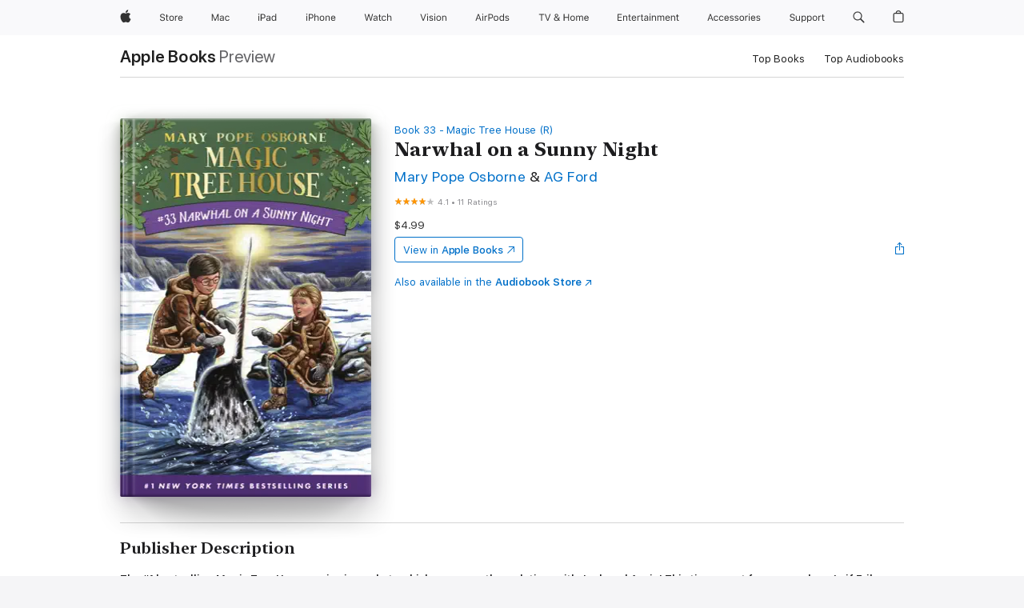

--- FILE ---
content_type: text/html
request_url: https://books.apple.com/us/book/narwhal-on-a-sunny-night/id1468742622
body_size: 50581
content:
<!DOCTYPE html><html  dir="ltr" lang="en-US"><head>
    <meta charset="utf-8">
    <meta http-equiv="X-UA-Compatible" content="IE=edge">
    <meta name="viewport" content="width=device-width, initial-scale=1, viewport-fit=cover">
    <meta name="applicable-device" content="pc,mobile">

    <script id="perfkit">window.initialPageRequestTime = +new Date();</script>
    <link rel="preconnect" href="https://amp-api.books.apple.com" crossorigin="">
<link rel="preconnect" href="https://is1-ssl.mzstatic.com" crossorigin="">
<link rel="preconnect" href="https://is2-ssl.mzstatic.com" crossorigin="">
<link rel="preconnect" href="https://is3-ssl.mzstatic.com" crossorigin="">
<link rel="preconnect" href="https://is4-ssl.mzstatic.com" crossorigin="">
<link rel="preconnect" href="https://is5-ssl.mzstatic.com" crossorigin="">
<link rel="preconnect" href="https://xp.apple.com" crossorigin="">
<link rel="preconnect" href="https://js-cdn.music.apple.com" crossorigin="">
<link rel="preconnect" href="https://www.apple.com" crossorigin="">
    
<meta name="web-experience-app/config/environment" content="%7B%22appVersion%22%3A1%2C%22modulePrefix%22%3A%22web-experience-app%22%2C%22environment%22%3A%22production%22%2C%22rootURL%22%3A%22%2F%22%2C%22locationType%22%3A%22history-hash-router-scroll%22%2C%22historySupportMiddleware%22%3Atrue%2C%22EmberENV%22%3A%7B%22FEATURES%22%3A%7B%7D%2C%22EXTEND_PROTOTYPES%22%3A%7B%22Date%22%3Afalse%7D%2C%22_APPLICATION_TEMPLATE_WRAPPER%22%3Afalse%2C%22_DEFAULT_ASYNC_OBSERVERS%22%3Atrue%2C%22_JQUERY_INTEGRATION%22%3Afalse%2C%22_TEMPLATE_ONLY_GLIMMER_COMPONENTS%22%3Atrue%7D%2C%22APP%22%3A%7B%22PROGRESS_BAR_DELAY%22%3A3000%2C%22CLOCK_INTERVAL%22%3A1000%2C%22LOADING_SPINNER_SPY%22%3Atrue%2C%22BREAKPOINTS%22%3A%7B%22large%22%3A%7B%22min%22%3A1069%2C%22content%22%3A980%7D%2C%22medium%22%3A%7B%22min%22%3A735%2C%22max%22%3A1068%2C%22content%22%3A692%7D%2C%22small%22%3A%7B%22min%22%3A320%2C%22max%22%3A734%2C%22content%22%3A280%7D%7D%2C%22buildVariant%22%3A%22books%22%2C%22name%22%3A%22web-experience-app%22%2C%22version%22%3A%222548.0.0%2B0b472053%22%7D%2C%22MEDIA_API%22%3A%7B%22token%22%3A%22eyJhbGciOiJFUzI1NiIsInR5cCI6IkpXVCIsImtpZCI6IkNOM1dVNkVKTzEifQ.eyJpc3MiOiJOVjBTRVdHRlNSIiwiaWF0IjoxNzY0NzIyNzU2LCJleHAiOjE3NzE5ODAzNTYsInJvb3RfaHR0cHNfb3JpZ2luIjpbImFwcGxlLmNvbSJdfQ.Y-cFl9j5HGWR1S_YFqK_Hy1qwk1hW9aBvWtIfb4iDzMDCQO9JcdexCvQGzSRxWYIEXS3JtD3vpWxYDj3puQYsA%22%7D%2C%22i18n%22%3A%7B%22defaultLocale%22%3A%22en-gb%22%2C%22useDevLoc%22%3Afalse%2C%22pathToLocales%22%3A%22dist%2Flocales%22%7D%2C%22MEDIA_ARTWORK%22%3A%7B%22BREAKPOINTS%22%3A%7B%22large%22%3A%7B%22min%22%3A1069%2C%22content%22%3A980%7D%2C%22medium%22%3A%7B%22min%22%3A735%2C%22max%22%3A1068%2C%22content%22%3A692%7D%2C%22small%22%3A%7B%22min%22%3A320%2C%22max%22%3A734%2C%22content%22%3A280%7D%7D%7D%2C%22API%22%3A%7B%22BookHost%22%3A%22https%3A%2F%2Famp-api.books.apple.com%22%2C%22obcMetadataBaseUrl%22%3A%22%2Fapi%2Fbooks-metadata%22%2C%22globalElementsPath%22%3A%22%2Fglobal-elements%22%7D%2C%22fastboot%22%3A%7B%22hostWhitelist%22%3A%5B%7B%7D%5D%7D%2C%22ember-short-number%22%3A%7B%22locales%22%3A%5B%22ar-dz%22%2C%22ar-bh%22%2C%22ar-eg%22%2C%22ar-iq%22%2C%22ar-jo%22%2C%22ar-kw%22%2C%22ar-lb%22%2C%22ar-ly%22%2C%22ar-ma%22%2C%22ar-om%22%2C%22ar-qa%22%2C%22ar-sa%22%2C%22ar-sd%22%2C%22ar-sy%22%2C%22ar-tn%22%2C%22ar-ae%22%2C%22ar-ye%22%2C%22he-il%22%2C%22iw-il%22%2C%22ca-es%22%2C%22cs-cz%22%2C%22da-dk%22%2C%22de-ch%22%2C%22de-de%22%2C%22el-gr%22%2C%22en-au%22%2C%22en-ca%22%2C%22en-gb%22%2C%22en-us%22%2C%22es-419%22%2C%22es-es%22%2C%22es-mx%22%2C%22es-xl%22%2C%22et-ee%22%2C%22fi-fi%22%2C%22fr-ca%22%2C%22fr-fr%22%2C%22hi-in%22%2C%22hr-hr%22%2C%22hu-hu%22%2C%22id-id%22%2C%22is-is%22%2C%22it-it%22%2C%22iw-il%22%2C%22ja-jp%22%2C%22ko-kr%22%2C%22lt-lt%22%2C%22lv-lv%22%2C%22ms-my%22%2C%22nl-nl%22%2C%22no-no%22%2C%22no-nb%22%2C%22nb-no%22%2C%22pl-pl%22%2C%22pt-br%22%2C%22pt-pt%22%2C%22ro-ro%22%2C%22ru-ru%22%2C%22sk-sk%22%2C%22sv-se%22%2C%22th-th%22%2C%22tr-tr%22%2C%22uk-ua%22%2C%22vi-vi%22%2C%22vi-vn%22%2C%22zh-cn%22%2C%22zh-hans%22%2C%22zh-hans-cn%22%2C%22zh-hant%22%2C%22zh-hant-hk%22%2C%22zh-hant-tw%22%2C%22zh-hk%22%2C%22zh-tw%22%2C%22ar%22%2C%22ca%22%2C%22cs%22%2C%22da%22%2C%22de%22%2C%22el%22%2C%22en%22%2C%22es%22%2C%22fi%22%2C%22fr%22%2C%22he%22%2C%22hi%22%2C%22hr%22%2C%22hu%22%2C%22id%22%2C%22is%22%2C%22it%22%2C%22ja%22%2C%22ko%22%2C%22lt%22%2C%22lv%22%2C%22ms%22%2C%22nb%22%2C%22nl%22%2C%22no%22%2C%22pl%22%2C%22pt%22%2C%22ro%22%2C%22ru%22%2C%22sk%22%2C%22sv%22%2C%22th%22%2C%22tr%22%2C%22uk%22%2C%22vi%22%2C%22zh%22%5D%7D%2C%22ember-cli-mirage%22%3A%7B%22enabled%22%3Afalse%2C%22usingProxy%22%3Afalse%2C%22useDefaultPassthroughs%22%3Atrue%7D%2C%22BREAKPOINTS%22%3A%7B%22large%22%3A%7B%22min%22%3A1069%2C%22content%22%3A980%7D%2C%22medium%22%3A%7B%22min%22%3A735%2C%22max%22%3A1068%2C%22content%22%3A692%7D%2C%22small%22%3A%7B%22min%22%3A320%2C%22max%22%3A734%2C%22content%22%3A280%7D%7D%2C%22METRICS%22%3A%7B%22variant%22%3A%22web%22%2C%22baseFields%22%3A%7B%22appName%22%3A%22web-experience-app%22%2C%22constraintProfiles%22%3A%5B%22AMPWeb%22%5D%7D%2C%22clickstream%22%3A%7B%22enabled%22%3Atrue%2C%22topic%22%3A%5B%22xp_amp_web_exp%22%5D%2C%22autoTrackClicks%22%3Atrue%7D%2C%22performance%22%3A%7B%22enabled%22%3Atrue%2C%22topic%22%3A%22xp_amp_bookstore_perf%22%7D%7D%2C%22MEDIA_SHELF%22%3A%7B%22GRID_CONFIG%22%3A%7B%22books-brick-row%22%3A%7B%22small%22%3A1%2C%22medium%22%3A2%2C%22large%22%3A3%7D%2C%22story%22%3A%7B%22small%22%3A1%2C%22medium%22%3A2%2C%22large%22%3A3%7D%2C%22small-brick%22%3A%7B%22small%22%3A1%2C%22medium%22%3A2%2C%22large%22%3A3%7D%2C%22editorial-lockup-large%22%3A%7B%22small%22%3A1%2C%22medium%22%3A2%2C%22large%22%3A2%7D%2C%22editorial-lockup-medium%22%3A%7B%22small%22%3A1%2C%22medium%22%3A2%2C%22large%22%3A3%7D%2C%22large-brick%22%3A%7B%22small%22%3A1%2C%22medium%22%3A1%2C%22large%22%3A2%7D%2C%22lockup-small%22%3A%7B%22small%22%3A1%2C%22medium%22%3A2%2C%22large%22%3A3%7D%2C%22lockup-large%22%3A%7B%22small%22%3A1%2C%22medium%22%3A3%2C%22large%22%3A4%7D%2C%22posters%22%3A%7B%22small%22%3A1%2C%22medium%22%3A1%2C%22large%22%3A2%7D%2C%22breakout-large%22%3A%7B%22small%22%3A1%2C%22medium%22%3A1%2C%22large%22%3A1%7D%7D%2C%22BREAKPOINTS%22%3A%7B%22large%22%3A%7B%22min%22%3A1069%2C%22content%22%3A980%7D%2C%22medium%22%3A%7B%22min%22%3A735%2C%22max%22%3A1068%2C%22content%22%3A692%7D%2C%22small%22%3A%7B%22min%22%3A320%2C%22max%22%3A734%2C%22content%22%3A280%7D%7D%7D%2C%22SASSKIT_GENERATOR%22%3A%7B%22VIEWPORT_CONFIG%22%3A%7B%22BREAKPOINTS%22%3A%7B%22large%22%3A%7B%22min%22%3A1069%2C%22content%22%3A980%7D%2C%22medium%22%3A%7B%22min%22%3A735%2C%22max%22%3A1068%2C%22content%22%3A692%7D%2C%22small%22%3A%7B%22min%22%3A320%2C%22max%22%3A734%2C%22content%22%3A280%7D%7D%7D%7D%2C%22features%22%3A%7B%22BUILD_VARIANT_APPS%22%3Afalse%2C%22BUILD_VARIANT_BOOKS%22%3Atrue%2C%22BUILD_VARIANT_FITNESS%22%3Afalse%2C%22BUILD_VARIANT_PODCASTS%22%3Afalse%2C%22BUILD_VARIANT_ITUNES%22%3Afalse%2C%22TV%22%3Afalse%2C%22PODCASTS%22%3Afalse%2C%22BOOKS%22%3Atrue%2C%22APPS%22%3Afalse%2C%22ARTISTS%22%3Afalse%2C%22DEEPLINK_ROUTE%22%3Afalse%2C%22EMBER_DATA%22%3Afalse%2C%22CHARTS%22%3Atrue%2C%22FITNESS%22%3Afalse%2C%22SHARE_UI%22%3Atrue%2C%22SEPARATE_RTL_STYLESHEET%22%3Atrue%7D%2C%22%40amp%2Fember-ui-global-elements%22%3A%7B%22useFooterWithoutRefundLink%22%3Atrue%7D%2C%22ember-cli-content-security-policy%22%3A%7B%22policy%22%3A%22upgrade-insecure-requests%20%3B%20default-src%20'none'%3B%20img-src%20'self'%20https%3A%2F%2F*.apple.com%20https%3A%2F%2F*.mzstatic.com%20data%3A%3B%20style-src%20'self'%20https%3A%2F%2F*.apple.com%20'unsafe-inline'%3B%20font-src%20'self'%20https%3A%2F%2F*.apple.com%3B%20media-src%20'self'%20https%3A%2F%2F*.apple.com%20blob%3A%3B%20connect-src%20'self'%20https%3A%2F%2F*.apple.com%20https%3A%2F%2F*.mzstatic.com%3B%20script-src%20'self'%20https%3A%2F%2F*.apple.com%20'unsafe-eval'%20'sha256-4ywTGAe4rEpoHt8XkjbkdOWklMJ%2F1Py%2Fx6b3%2FaGbtSQ%3D'%3B%20frame-src%20'self'%20https%3A%2F%2F*.apple.com%20itmss%3A%20itms-appss%3A%20itms-bookss%3A%20itms-itunesus%3A%20itms-messagess%3A%20itms-podcasts%3A%20itms-watchs%3A%20macappstores%3A%20musics%3A%20apple-musics%3A%20podcasts%3A%20videos%3A%3B%22%2C%22reportOnly%22%3Afalse%7D%2C%22exportApplicationGlobal%22%3Afalse%7D">
<!-- EMBER_CLI_FASTBOOT_TITLE --><link rel="stylesheet preload" name="fonts" href="//www.apple.com/wss/fonts?families=SF+Pro,v2|SF+Pro+Icons,v1|SF+Pro+Rounded,v1|New+York+Small,v1|New+York+Medium,v1" as="style"><link rel="stylesheet" type="text/css" href="https://www.apple.com/api-www/global-elements/global-header/v1/assets/globalheader.css" data-global-elements-nav-styles>
<link rel="stylesheet" type="text/css" href="/global-elements/2426.0.0/en_US/ac-global-footer.89780a9d2eedff61551113850a3547ef.css" data-global-elements-footer-styles>
<meta name="ac-gn-search-suggestions-enabled" content="false"/>
<meta name="globalnav-search-suggestions-enabled" content="false"/>
    <title>
      ‎Narwhal on a Sunny Night by Mary Pope Osborne &amp; AG Ford on Apple Books
    </title>
      <meta name="keywords" content="download, Narwhal on a Sunny Night, books on iphone, ipad, Mac, Apple Books">

      <meta name="description" content="<b>The #1 bestselling Magic Tree House series is ready to whisk you away through time with Jack and Annie! This time, meet famous explorer Leif Erikson and help save a narwhal!</b><br /><br />When the magic tree house whisks Jack and Annie to Greenland, they're not sure what time they've landed in,…">

<!---->
      <link rel="canonical" href="https://books.apple.com/us/book/narwhal-on-a-sunny-night/id1468742622">

      <link rel="icon" sizes="48x48" href="https://books.apple.com/assets/images/favicon/favicon-books-48-a8eb8171a8d912ed29d99e7a134953d3.png" type="image/png">

<!---->
<!---->
      <meta name="apple:content_id" content="1468742622">

<!---->
      <script name="schema:book" type="application/ld+json">
        {"@context":"http://schema.org","@type":"Book","additionalType":"Product","author":"Mary Pope Osborne &amp; AG Ford","bookFormat":"EBook","datePublished":"2020-01-07T00:00:00.000Z","description":"&lt;b&gt;The #1 bestselling Magic Tree House series is ready to whisk you away through time with Jack and Annie! This time, meet famous explorer Leif Erikson and help save a narwhal!&lt;/b&gt;&lt;br /&gt;&lt;br /&gt;When the magic tree house whisks Jack and Annie to Greenland, they're not sure what time they've landed in,…","genre":["Action &amp; Adventure Fiction for Kids","Books","Kids","Fiction for Kids","Fantasy for Kids","Historical Fiction for Kids"],"image":"https://is1-ssl.mzstatic.com/image/thumb/Publication123/v4/fa/eb/7a/faeb7a42-74fd-9024-823d-bb65cacc1161/9780525648383.d.jpg/1200x630wz.png","inLanguage":"en-US","isbn":"9780525648383","name":"Narwhal on a Sunny Night","numberOfPages":112,"publisher":"Random House Children's Books","thumbnailUrl":["https://is1-ssl.mzstatic.com/image/thumb/Publication123/v4/fa/eb/7a/faeb7a42-74fd-9024-823d-bb65cacc1161/9780525648383.d.jpg/1200x675wz.jpg","https://is1-ssl.mzstatic.com/image/thumb/Publication123/v4/fa/eb/7a/faeb7a42-74fd-9024-823d-bb65cacc1161/9780525648383.d.jpg/1200x900wz.jpg","https://is1-ssl.mzstatic.com/image/thumb/Publication123/v4/fa/eb/7a/faeb7a42-74fd-9024-823d-bb65cacc1161/9780525648383.d.jpg/1200x1200wz.jpg"],"isPartof":{"@type":"BookSeries","name":"Magic Tree House (R)"},"offers":{"@type":"Offer","price":4.99,"priceCurrency":"USD","hasMerchantReturnPolicy":{"@type":"MerchantReturnPolicy","returnPolicyCategory":"https://schema.org/MerchantReturnNotPermitted","merchantReturnDays":0}},"aggregateRating":{"@type":"AggregateRating","ratingValue":4.1,"reviewCount":11}}
      </script>

        <meta property="al:ios:app_store_id" content="364709193">
        <meta property="al:ios:app_name" content="Apple Books">

        <meta property="og:title" content="‎Narwhal on a Sunny Night">
        <meta property="og:description" content="‎Kids · 2020">
        <meta property="og:site_name" content="Apple Books">
        <meta property="og:url" content="https://books.apple.com/us/book/narwhal-on-a-sunny-night/id1468742622">
        <meta property="og:image" content="https://is1-ssl.mzstatic.com/image/thumb/Publication123/v4/fa/eb/7a/faeb7a42-74fd-9024-823d-bb65cacc1161/9780525648383.d.jpg/1200x630wz.png">
        <meta property="og:image:alt" content="Narwhal on a Sunny Night by Mary Pope Osborne &amp; AG Ford on Apple Books">
        <meta property="og:image:type" content="image/png">
        <meta property="og:image:width" content="1200">
        <meta property="og:image:height" content="630">
        <meta property="og:image:secure_url" content="https://is1-ssl.mzstatic.com/image/thumb/Publication123/v4/fa/eb/7a/faeb7a42-74fd-9024-823d-bb65cacc1161/9780525648383.d.jpg/1200x630wz.png">
        <meta property="og:type" content="book">
        <meta property="og:locale" content="en_US">

        <meta name="twitter:title" content="‎Narwhal on a Sunny Night">
        <meta name="twitter:description" content="‎Kids · 2020">
        <meta name="twitter:site" content="@AppleBooks">
        <meta name="twitter:card" content="summary_large_image">
        <meta name="twitter:image" content="https://is1-ssl.mzstatic.com/image/thumb/Publication123/v4/fa/eb/7a/faeb7a42-74fd-9024-823d-bb65cacc1161/9780525648383.d.jpg/1200x600wz.png">
        <meta name="twitter:image:alt" content="Narwhal on a Sunny Night by Mary Pope Osborne &amp; AG Ford on Apple Books">

<!---->
    <meta name="version" content="2548.0.0">
    <!-- @@HEAD@@ -->
    <script src="https://js-cdn.music.apple.com/musickit/v2/amp/musickit.js?t=1764722790239"></script>

    <link integrity="" rel="stylesheet" href="/assets/web-experience-app-real-f1ca40148188f63f7dd2cd7d4d6d7e05.css" data-rtl="/assets/web-experience-rtl-app-dc89d135bf4a79beed79bacafc906bdf.css">

    
  </head>
  <body class="no-js no-touch globalnav-scrim">
    <script type="x/boundary" id="fastboot-body-start"></script><div id="globalheader"><aside id="globalmessage-segment" lang="en-US" dir="ltr" class="globalmessage-segment"><ul data-strings="{&quot;view&quot;:&quot;{%STOREFRONT%} Store Home&quot;,&quot;segments&quot;:{&quot;smb&quot;:&quot;Business Store Home&quot;,&quot;eduInd&quot;:&quot;Education Store Home&quot;,&quot;other&quot;:&quot;Store Home&quot;},&quot;exit&quot;:&quot;Exit&quot;}" class="globalmessage-segment-content"></ul></aside><nav id="globalnav" lang="en-US" dir="ltr" aria-label="Global" data-analytics-element-engagement-start="globalnav:onFlyoutOpen" data-analytics-element-engagement-end="globalnav:onFlyoutClose" data-store-api="https://www.apple.com/[storefront]/shop/bag/status" data-analytics-activitymap-region-id="global nav" data-analytics-region="global nav" class="globalnav no-js   "><div class="globalnav-content"><div class="globalnav-item globalnav-menuback"><button aria-label="Main menu" class="globalnav-menuback-button"><span class="globalnav-chevron-icon"><svg height="48" viewbox="0 0 9 48" width="9" xmlns="http://www.w3.org/2000/svg"><path d="m1.5618 24.0621 6.5581-6.4238c.2368-.2319.2407-.6118.0088-.8486-.2324-.2373-.6123-.2407-.8486-.0088l-7 6.8569c-.1157.1138-.1807.2695-.1802.4316.001.1621.0674.3174.1846.4297l7 6.7241c.1162.1118.2661.1675.4155.1675.1577 0 .3149-.062.4326-.1846.2295-.2388.2222-.6187-.0171-.8481z"/></svg></span></button></div><ul id="globalnav-list" class="globalnav-list"><li data-analytics-element-engagement="globalnav hover - apple" class="
				globalnav-item
				globalnav-item-apple
				
				
			"><a href="https://www.apple.com/" data-globalnav-item-name="apple" data-analytics-title="apple home" aria-label="Apple" class="globalnav-link globalnav-link-apple"><span class="globalnav-image-regular globalnav-link-image"><svg height="44" viewbox="0 0 14 44" width="14" xmlns="http://www.w3.org/2000/svg"><path d="m13.0729 17.6825a3.61 3.61 0 0 0 -1.7248 3.0365 3.5132 3.5132 0 0 0 2.1379 3.2223 8.394 8.394 0 0 1 -1.0948 2.2618c-.6816.9812-1.3943 1.9623-2.4787 1.9623s-1.3633-.63-2.613-.63c-1.2187 0-1.6525.6507-2.644.6507s-1.6834-.9089-2.4787-2.0243a9.7842 9.7842 0 0 1 -1.6628-5.2776c0-3.0984 2.014-4.7405 3.9969-4.7405 1.0535 0 1.9314.6919 2.5924.6919.63 0 1.6112-.7333 2.8092-.7333a3.7579 3.7579 0 0 1 3.1604 1.5802zm-3.7284-2.8918a3.5615 3.5615 0 0 0 .8469-2.22 1.5353 1.5353 0 0 0 -.031-.32 3.5686 3.5686 0 0 0 -2.3445 1.2084 3.4629 3.4629 0 0 0 -.8779 2.1585 1.419 1.419 0 0 0 .031.2892 1.19 1.19 0 0 0 .2169.0207 3.0935 3.0935 0 0 0 2.1586-1.1368z"/></svg></span><span class="globalnav-image-compact globalnav-link-image"><svg height="48" viewbox="0 0 17 48" width="17" xmlns="http://www.w3.org/2000/svg"><path d="m15.5752 19.0792a4.2055 4.2055 0 0 0 -2.01 3.5376 4.0931 4.0931 0 0 0 2.4908 3.7542 9.7779 9.7779 0 0 1 -1.2755 2.6351c-.7941 1.1431-1.6244 2.2862-2.8878 2.2862s-1.5883-.734-3.0443-.734c-1.42 0-1.9252.7581-3.08.7581s-1.9611-1.0589-2.8876-2.3584a11.3987 11.3987 0 0 1 -1.9373-6.1487c0-3.61 2.3464-5.523 4.6566-5.523 1.2274 0 2.25.8062 3.02.8062.734 0 1.8771-.8543 3.2729-.8543a4.3778 4.3778 0 0 1 3.6822 1.841zm-6.8586-2.0456a1.3865 1.3865 0 0 1 -.2527-.024 1.6557 1.6557 0 0 1 -.0361-.337 4.0341 4.0341 0 0 1 1.0228-2.5148 4.1571 4.1571 0 0 1 2.7314-1.4078 1.7815 1.7815 0 0 1 .0361.373 4.1487 4.1487 0 0 1 -.9867 2.587 3.6039 3.6039 0 0 1 -2.5148 1.3236z"/></svg></span><span class="globalnav-link-text">Apple</span></a></li><li data-topnav-flyout-item="menu" data-topnav-flyout-label="Menu" role="none" class="globalnav-item globalnav-menu"><div data-topnav-flyout="menu" class="globalnav-flyout"><div class="globalnav-menu-list"><div data-analytics-element-engagement="globalnav hover - store" class="
				globalnav-item
				globalnav-item-store
				globalnav-item-menu
				
			"><ul role="none" class="globalnav-submenu-trigger-group"><li class="globalnav-submenu-trigger-item"><a href="https://www.apple.com/us/shop/goto/store" data-globalnav-item-name="store" data-topnav-flyout-trigger-compact data-analytics-title="store" data-analytics-element-engagement="hover - store" aria-label="Store" class="globalnav-link globalnav-submenu-trigger-link globalnav-link-store"><span class="globalnav-link-text-container"><span class="globalnav-image-regular globalnav-link-image"><svg height="44" viewbox="0 0 30 44" width="30" xmlns="http://www.w3.org/2000/svg"><path d="m26.5679 20.4629c1.002 0 1.67.738 1.693 1.857h-3.48c.076-1.119.779-1.857 1.787-1.857zm2.754 2.672v-.387c0-1.963-1.037-3.176-2.742-3.176-1.735 0-2.848 1.289-2.848 3.276 0 1.998 1.096 3.263 2.848 3.263 1.383 0 2.367-.668 2.66-1.746h-1.008c-.264.557-.814.856-1.629.856-1.072 0-1.769-.791-1.822-2.039v-.047zm-9.547-3.451h.96v.937h.094c.188-.615.914-1.049 1.752-1.049.164 0 .375.012.504.03v1.007c-.082-.023-.445-.058-.644-.058-.961 0-1.659 1.098-1.659 1.535v3.914h-1.007zm-4.27 5.519c-1.195 0-1.869-.867-1.869-2.361 0-1.5.674-2.361 1.869-2.361 1.196 0 1.87.861 1.87 2.361 0 1.494-.674 2.361-1.87 2.361zm0-5.631c-1.798 0-2.912 1.237-2.912 3.27 0 2.027 1.114 3.269 2.912 3.269 1.799 0 2.913-1.242 2.913-3.269 0-2.033-1.114-3.27-2.913-3.27zm-5.478-1.475v1.635h1.407v.843h-1.407v3.575c0 .744.282 1.06.938 1.06.182 0 .281-.006.469-.023v.849c-.199.035-.393.059-.592.059-1.301 0-1.822-.481-1.822-1.688v-3.832h-1.02v-.843h1.02v-1.635zm-8.103 5.694c.129.885.973 1.447 2.174 1.447 1.137 0 1.975-.615 1.975-1.453 0-.72-.527-1.177-1.693-1.47l-1.084-.282c-1.53-.386-2.192-1.078-2.192-2.279 0-1.436 1.201-2.408 2.988-2.408 1.635 0 2.854.972 2.942 2.338h-1.061c-.146-.867-.861-1.383-1.916-1.383-1.125 0-1.869.562-1.869 1.418 0 .662.463 1.043 1.629 1.342l.885.234c1.752.439 2.455 1.119 2.455 2.361 0 1.553-1.225 2.543-3.158 2.543-1.793 0-3.03-.949-3.141-2.408z"/></svg></span><span class="globalnav-link-text">Store</span></span></a></li></ul></div><div data-analytics-element-engagement="globalnav hover - mac" class="
				globalnav-item
				globalnav-item-mac
				globalnav-item-menu
				
			"><ul role="none" class="globalnav-submenu-trigger-group"><li class="globalnav-submenu-trigger-item"><a href="https://www.apple.com/mac/" data-globalnav-item-name="mac" data-topnav-flyout-trigger-compact data-analytics-title="mac" data-analytics-element-engagement="hover - mac" aria-label="Mac" class="globalnav-link globalnav-submenu-trigger-link globalnav-link-mac"><span class="globalnav-link-text-container"><span class="globalnav-image-regular globalnav-link-image"><svg height="44" viewbox="0 0 23 44" width="23" xmlns="http://www.w3.org/2000/svg"><path d="m8.1558 25.9987v-6.457h-.0703l-2.666 6.457h-.8907l-2.666-6.457h-.0703v6.457h-.9844v-8.4551h1.2246l2.8945 7.0547h.0938l2.8945-7.0547h1.2246v8.4551zm2.5166-1.7696c0-1.1309.832-1.7812 2.3027-1.8691l1.8223-.1113v-.5742c0-.7793-.4863-1.207-1.4297-1.207-.7559 0-1.2832.2871-1.4238.7852h-1.0195c.1348-1.0137 1.1309-1.6816 2.4785-1.6816 1.541 0 2.4023.791 2.4023 2.1035v4.3242h-.9609v-.9318h-.0938c-.4102.6738-1.1016 1.043-1.9453 1.043-1.2246 0-2.1328-.7266-2.1328-1.8809zm4.125-.5859v-.5801l-1.6992.1113c-.9609.0645-1.3828.3984-1.3828 1.0312 0 .6445.5449 1.0195 1.2773 1.0195 1.0371.0001 1.8047-.6796 1.8047-1.5819zm6.958-2.0273c-.1641-.627-.7207-1.1367-1.6289-1.1367-1.1367 0-1.8516.9082-1.8516 2.3379 0 1.459.7266 2.3848 1.8516 2.3848.8496 0 1.4414-.3926 1.6289-1.1074h1.0195c-.1816 1.1602-1.125 2.0156-2.6426 2.0156-1.7695 0-2.9004-1.2832-2.9004-3.293 0-1.9688 1.125-3.2461 2.8945-3.2461 1.5352 0 2.4727.9199 2.6484 2.0449z"/></svg></span><span class="globalnav-link-text">Mac</span></span></a></li></ul></div><div data-analytics-element-engagement="globalnav hover - ipad" class="
				globalnav-item
				globalnav-item-ipad
				globalnav-item-menu
				
			"><ul role="none" class="globalnav-submenu-trigger-group"><li class="globalnav-submenu-trigger-item"><a href="https://www.apple.com/ipad/" data-globalnav-item-name="ipad" data-topnav-flyout-trigger-compact data-analytics-title="ipad" data-analytics-element-engagement="hover - ipad" aria-label="iPad" class="globalnav-link globalnav-submenu-trigger-link globalnav-link-ipad"><span class="globalnav-link-text-container"><span class="globalnav-image-regular globalnav-link-image"><svg height="44" viewbox="0 0 24 44" width="24" xmlns="http://www.w3.org/2000/svg"><path d="m14.9575 23.7002c0 .902-.768 1.582-1.805 1.582-.732 0-1.277-.375-1.277-1.02 0-.632.422-.966 1.383-1.031l1.699-.111zm-1.395-4.072c-1.347 0-2.343.668-2.478 1.681h1.019c.141-.498.668-.785 1.424-.785.944 0 1.43.428 1.43 1.207v.574l-1.822.112c-1.471.088-2.303.738-2.303 1.869 0 1.154.908 1.881 2.133 1.881.844 0 1.535-.369 1.945-1.043h.094v.931h.961v-4.324c0-1.312-.862-2.103-2.403-2.103zm6.769 5.575c-1.155 0-1.846-.885-1.846-2.361 0-1.471.697-2.362 1.846-2.362 1.142 0 1.857.914 1.857 2.362 0 1.459-.709 2.361-1.857 2.361zm1.834-8.027v3.503h-.088c-.358-.691-1.102-1.107-1.981-1.107-1.605 0-2.654 1.289-2.654 3.27 0 1.986 1.037 3.269 2.654 3.269.873 0 1.623-.416 2.022-1.119h.093v1.008h.961v-8.824zm-15.394 4.869h-1.863v-3.563h1.863c1.225 0 1.899.639 1.899 1.799 0 1.119-.697 1.764-1.899 1.764zm.276-4.5h-3.194v8.455h1.055v-3.018h2.127c1.588 0 2.719-1.119 2.719-2.701 0-1.611-1.108-2.736-2.707-2.736zm-6.064 8.454h1.008v-6.316h-1.008zm-.199-8.237c0-.387.316-.704.703-.704s.703.317.703.704c0 .386-.316.703-.703.703s-.703-.317-.703-.703z"/></svg></span><span class="globalnav-link-text">iPad</span></span></a></li></ul></div><div data-analytics-element-engagement="globalnav hover - iphone" class="
				globalnav-item
				globalnav-item-iphone
				globalnav-item-menu
				
			"><ul role="none" class="globalnav-submenu-trigger-group"><li class="globalnav-submenu-trigger-item"><a href="https://www.apple.com/iphone/" data-globalnav-item-name="iphone" data-topnav-flyout-trigger-compact data-analytics-title="iphone" data-analytics-element-engagement="hover - iphone" aria-label="iPhone" class="globalnav-link globalnav-submenu-trigger-link globalnav-link-iphone"><span class="globalnav-link-text-container"><span class="globalnav-image-regular globalnav-link-image"><svg height="44" viewbox="0 0 38 44" width="38" xmlns="http://www.w3.org/2000/svg"><path d="m32.7129 22.3203h3.48c-.023-1.119-.691-1.857-1.693-1.857-1.008 0-1.711.738-1.787 1.857zm4.459 2.045c-.293 1.078-1.277 1.746-2.66 1.746-1.752 0-2.848-1.266-2.848-3.264 0-1.986 1.113-3.275 2.848-3.275 1.705 0 2.742 1.213 2.742 3.176v.386h-4.541v.047c.053 1.248.75 2.039 1.822 2.039.815 0 1.366-.298 1.629-.855zm-12.282-4.682h.961v.996h.094c.316-.697.932-1.107 1.898-1.107 1.418 0 2.209.838 2.209 2.338v4.09h-1.007v-3.844c0-1.137-.481-1.676-1.489-1.676s-1.658.674-1.658 1.781v3.739h-1.008zm-2.499 3.158c0-1.5-.674-2.361-1.869-2.361-1.196 0-1.87.861-1.87 2.361 0 1.495.674 2.362 1.87 2.362 1.195 0 1.869-.867 1.869-2.362zm-4.782 0c0-2.033 1.114-3.269 2.913-3.269 1.798 0 2.912 1.236 2.912 3.269 0 2.028-1.114 3.27-2.912 3.27-1.799 0-2.913-1.242-2.913-3.27zm-6.636-5.666h1.008v3.504h.093c.317-.697.979-1.107 1.946-1.107 1.336 0 2.179.855 2.179 2.338v4.09h-1.007v-3.844c0-1.119-.504-1.676-1.459-1.676-1.131 0-1.752.715-1.752 1.781v3.739h-1.008zm-6.015 4.87h1.863c1.202 0 1.899-.645 1.899-1.764 0-1.16-.674-1.799-1.899-1.799h-1.863zm2.139-4.5c1.599 0 2.707 1.125 2.707 2.736 0 1.582-1.131 2.701-2.719 2.701h-2.127v3.018h-1.055v-8.455zm-6.114 8.454h1.008v-6.316h-1.008zm-.2-8.238c0-.386.317-.703.703-.703.387 0 .704.317.704.703 0 .387-.317.704-.704.704-.386 0-.703-.317-.703-.704z"/></svg></span><span class="globalnav-link-text">iPhone</span></span></a></li></ul></div><div data-analytics-element-engagement="globalnav hover - watch" class="
				globalnav-item
				globalnav-item-watch
				globalnav-item-menu
				
			"><ul role="none" class="globalnav-submenu-trigger-group"><li class="globalnav-submenu-trigger-item"><a href="https://www.apple.com/watch/" data-globalnav-item-name="watch" data-topnav-flyout-trigger-compact data-analytics-title="watch" data-analytics-element-engagement="hover - watch" aria-label="Watch" class="globalnav-link globalnav-submenu-trigger-link globalnav-link-watch"><span class="globalnav-link-text-container"><span class="globalnav-image-regular globalnav-link-image"><svg height="44" viewbox="0 0 35 44" width="35" xmlns="http://www.w3.org/2000/svg"><path d="m28.9819 17.1758h1.008v3.504h.094c.316-.697.978-1.108 1.945-1.108 1.336 0 2.18.856 2.18 2.338v4.09h-1.008v-3.844c0-1.119-.504-1.675-1.459-1.675-1.131 0-1.752.715-1.752 1.781v3.738h-1.008zm-2.42 4.441c-.164-.627-.721-1.136-1.629-1.136-1.137 0-1.852.908-1.852 2.338 0 1.459.727 2.384 1.852 2.384.849 0 1.441-.392 1.629-1.107h1.019c-.182 1.16-1.125 2.016-2.642 2.016-1.77 0-2.901-1.284-2.901-3.293 0-1.969 1.125-3.247 2.895-3.247 1.535 0 2.472.92 2.648 2.045zm-6.533-3.568v1.635h1.407v.844h-1.407v3.574c0 .744.282 1.06.938 1.06.182 0 .281-.006.469-.023v.85c-.2.035-.393.058-.592.058-1.301 0-1.822-.48-1.822-1.687v-3.832h-1.02v-.844h1.02v-1.635zm-4.2 5.596v-.58l-1.699.111c-.961.064-1.383.398-1.383 1.031 0 .645.545 1.02 1.277 1.02 1.038 0 1.805-.68 1.805-1.582zm-4.125.586c0-1.131.832-1.782 2.303-1.869l1.822-.112v-.574c0-.779-.486-1.207-1.43-1.207-.755 0-1.283.287-1.423.785h-1.02c.135-1.014 1.131-1.682 2.479-1.682 1.541 0 2.402.792 2.402 2.104v4.324h-.961v-.931h-.094c-.41.673-1.101 1.043-1.945 1.043-1.225 0-2.133-.727-2.133-1.881zm-7.684 1.769h-.996l-2.303-8.455h1.101l1.682 6.873h.07l1.893-6.873h1.066l1.893 6.873h.07l1.682-6.873h1.101l-2.302 8.455h-.996l-1.946-6.674h-.07z"/></svg></span><span class="globalnav-link-text">Watch</span></span></a></li></ul></div><div data-analytics-element-engagement="globalnav hover - vision" class="
				globalnav-item
				globalnav-item-vision
				globalnav-item-menu
				
			"><ul role="none" class="globalnav-submenu-trigger-group"><li class="globalnav-submenu-trigger-item"><a href="https://www.apple.com/apple-vision-pro/" data-globalnav-item-name="vision" data-topnav-flyout-trigger-compact data-analytics-title="vision" data-analytics-element-engagement="hover - vision" aria-label="Vision" class="globalnav-link globalnav-submenu-trigger-link globalnav-link-vision"><span class="globalnav-link-text-container"><span class="globalnav-image-regular globalnav-link-image"><svg xmlns="http://www.w3.org/2000/svg" width="34" height="44" viewbox="0 0 34 44"><g id="en-US_globalnav_links_vision_image_large"><rect id="box_" width="34" height="44" fill="none"/><path id="art_" d="m.4043,17.5449h1.1074l2.4844,7.0898h.0938l2.4844-7.0898h1.1074l-3.1172,8.4551h-1.043L.4043,17.5449Zm8.3467.2168c0-.3867.3164-.7031.7031-.7031s.7031.3164.7031.7031-.3164.7031-.7031.7031-.7031-.3164-.7031-.7031Zm.1875,1.9219h1.0195v6.3164h-1.0195v-6.3164Zm2.499,4.7051h1.043c.1699.5273.6738.873,1.4824.873.8496,0,1.4531-.4043,1.4531-.9785v-.0117c0-.4277-.3223-.7266-1.1016-.9141l-.9785-.2344c-1.1836-.2812-1.7168-.7969-1.7168-1.7051v-.0059c0-1.0488,1.0078-1.8398,2.3496-1.8398,1.3242,0,2.2441.6621,2.3848,1.6934h-1.002c-.1348-.498-.627-.8438-1.3887-.8438-.75,0-1.3008.3867-1.3008.9434v.0117c0,.4277.3164.6973,1.0605.8789l.9727.2344c1.1895.2871,1.7637.8027,1.7637,1.7051v.0117c0,1.125-1.0957,1.9043-2.5312,1.9043-1.4062,0-2.373-.6797-2.4902-1.7227Zm6.3203-6.627c0-.3867.3164-.7031.7031-.7031s.7031.3164.7031.7031-.3164.7031-.7031.7031-.7031-.3164-.7031-.7031Zm.1875,1.9219h1.0195v6.3164h-1.0195v-6.3164Zm2.5049,3.1641v-.0117c0-2.0273,1.1133-3.2637,2.9121-3.2637s2.9121,1.2363,2.9121,3.2637v.0117c0,2.0215-1.1133,3.2637-2.9121,3.2637s-2.9121-1.2422-2.9121-3.2637Zm4.7812,0v-.0117c0-1.4941-.6738-2.3613-1.8691-2.3613s-1.8691.8672-1.8691,2.3613v.0117c0,1.4883.6738,2.3613,1.8691,2.3613s1.8691-.873,1.8691-2.3613Zm2.5049-3.1641h1.0195v.9492h.0938c.3164-.668.9082-1.0605,1.8398-1.0605,1.418,0,2.209.8379,2.209,2.3379v4.0898h-1.0195v-3.8438c0-1.1367-.4688-1.6816-1.4766-1.6816s-1.6465.6797-1.6465,1.7871v3.7383h-1.0195v-6.3164Z"/></g></svg></span><span class="globalnav-link-text">Vision</span></span></a></li></ul></div><div data-analytics-element-engagement="globalnav hover - airpods" class="
				globalnav-item
				globalnav-item-airpods
				globalnav-item-menu
				
			"><ul role="none" class="globalnav-submenu-trigger-group"><li class="globalnav-submenu-trigger-item"><a href="https://www.apple.com/airpods/" data-globalnav-item-name="airpods" data-topnav-flyout-trigger-compact data-analytics-title="airpods" data-analytics-element-engagement="hover - airpods" aria-label="AirPods" class="globalnav-link globalnav-submenu-trigger-link globalnav-link-airpods"><span class="globalnav-link-text-container"><span class="globalnav-image-regular globalnav-link-image"><svg height="44" viewbox="0 0 43 44" width="43" xmlns="http://www.w3.org/2000/svg"><path d="m11.7153 19.6836h.961v.937h.094c.187-.615.914-1.048 1.752-1.048.164 0 .375.011.504.029v1.008c-.082-.024-.446-.059-.645-.059-.961 0-1.658.645-1.658 1.535v3.914h-1.008zm28.135-.111c1.324 0 2.244.656 2.379 1.693h-.996c-.135-.504-.627-.838-1.389-.838-.75 0-1.336.381-1.336.943 0 .434.352.704 1.096.885l.973.235c1.189.287 1.763.802 1.763 1.711 0 1.13-1.095 1.91-2.531 1.91-1.406 0-2.373-.674-2.484-1.723h1.037c.17.533.674.873 1.482.873.85 0 1.459-.404 1.459-.984 0-.434-.328-.727-1.002-.891l-1.084-.264c-1.183-.287-1.722-.796-1.722-1.71 0-1.049 1.013-1.84 2.355-1.84zm-6.665 5.631c-1.155 0-1.846-.885-1.846-2.362 0-1.471.697-2.361 1.846-2.361 1.142 0 1.857.914 1.857 2.361 0 1.459-.709 2.362-1.857 2.362zm1.834-8.028v3.504h-.088c-.358-.691-1.102-1.107-1.981-1.107-1.605 0-2.654 1.289-2.654 3.269 0 1.987 1.037 3.27 2.654 3.27.873 0 1.623-.416 2.022-1.119h.094v1.007h.961v-8.824zm-9.001 8.028c-1.195 0-1.869-.868-1.869-2.362 0-1.5.674-2.361 1.869-2.361 1.196 0 1.869.861 1.869 2.361 0 1.494-.673 2.362-1.869 2.362zm0-5.631c-1.799 0-2.912 1.236-2.912 3.269 0 2.028 1.113 3.27 2.912 3.27s2.912-1.242 2.912-3.27c0-2.033-1.113-3.269-2.912-3.269zm-17.071 6.427h1.008v-6.316h-1.008zm-.199-8.238c0-.387.317-.703.703-.703.387 0 .703.316.703.703s-.316.703-.703.703c-.386 0-.703-.316-.703-.703zm-6.137 4.922 1.324-3.773h.093l1.325 3.773zm1.892-5.139h-1.043l-3.117 8.455h1.107l.85-2.42h3.363l.85 2.42h1.107zm14.868 4.5h-1.864v-3.562h1.864c1.224 0 1.898.639 1.898 1.799 0 1.119-.697 1.763-1.898 1.763zm.275-4.5h-3.193v8.455h1.054v-3.017h2.127c1.588 0 2.719-1.119 2.719-2.701 0-1.612-1.107-2.737-2.707-2.737z"/></svg></span><span class="globalnav-link-text">AirPods</span></span></a></li></ul></div><div data-analytics-element-engagement="globalnav hover - tv-home" class="
				globalnav-item
				globalnav-item-tv-home
				globalnav-item-menu
				
			"><ul role="none" class="globalnav-submenu-trigger-group"><li class="globalnav-submenu-trigger-item"><a href="https://www.apple.com/tv-home/" data-globalnav-item-name="tv-home" data-topnav-flyout-trigger-compact data-analytics-title="tv &amp; home" data-analytics-element-engagement="hover - tv &amp; home" aria-label="TV and Home" class="globalnav-link globalnav-submenu-trigger-link globalnav-link-tv-home"><span class="globalnav-link-text-container"><span class="globalnav-image-regular globalnav-link-image"><svg height="44" viewbox="0 0 65 44" width="65" xmlns="http://www.w3.org/2000/svg"><path d="m4.3755 26v-7.5059h-2.7246v-.9492h6.5039v.9492h-2.7246v7.5059zm7.7314 0-3.1172-8.4551h1.1074l2.4844 7.0898h.0938l2.4844-7.0898h1.1074l-3.1172 8.4551zm13.981-.8438c-.7207.6328-1.7109 1.002-2.7363 1.002-1.6816 0-2.8594-.9961-2.8594-2.4141 0-1.002.5449-1.7637 1.6758-2.3613.0762-.0352.2344-.1172.3281-.1641-.7793-.8203-1.0605-1.3652-1.0605-1.9805 0-1.084.9199-1.8926 2.1562-1.8926 1.248 0 2.1562.7969 2.1562 1.9043 0 .8672-.5215 1.5-1.8281 2.1855l2.1152 2.2734c.2637-.5273.3984-1.2188.3984-2.2734v-.1465h.9844v.1523c0 1.3125-.2344 2.2676-.6973 2.9824l1.4708 1.5764h-1.3242zm-4.541-1.4824c0 .9492.7676 1.5938 1.8984 1.5938.7676 0 1.5586-.3047 2.0215-.791l-2.3906-2.6133c-.0645.0234-.2168.0996-.2988.1406-.8145.4219-1.2305 1.0078-1.2305 1.6699zm3.2109-4.3886c0-.6562-.4746-1.1016-1.1602-1.1016-.6738 0-1.1543.457-1.1543 1.1133 0 .4688.2402.8789.9082 1.541 1.0313-.5274 1.4063-.9492 1.4063-1.5527zm13.5176 6.7148v-3.8496h-4.6406v3.8496h-1.0547v-8.4551h1.0547v3.6562h4.6406v-3.6562h1.0547v8.4551zm2.6455-3.1582c0-2.0332 1.1133-3.2695 2.9121-3.2695s2.9121 1.2363 2.9121 3.2695c0 2.0273-1.1133 3.2695-2.9121 3.2695s-2.9121-1.2422-2.9121-3.2695zm4.7812 0c0-1.5-.6738-2.3613-1.8691-2.3613s-1.8691.8613-1.8691 2.3613c0 1.4941.6738 2.3613 1.8691 2.3613s1.8691-.8672 1.8691-2.3613zm2.5054-3.1582h.9609v.9961h.0938c.2871-.7031.9199-1.1074 1.7637-1.1074.8555 0 1.4531.4512 1.7461 1.1074h.0938c.3398-.668 1.0605-1.1074 1.9336-1.1074 1.2891 0 2.0098.7383 2.0098 2.0625v4.3652h-1.0078v-4.1309c0-.9316-.4395-1.3887-1.3301-1.3887-.8789 0-1.4648.6562-1.4648 1.459v4.0606h-1.0078v-4.2891c0-.75-.5215-1.2305-1.3184-1.2305-.8262 0-1.4648.7148-1.4648 1.6055v3.9141h-1.0078v-6.3164zm15.5127 4.6816c-.293 1.0781-1.2773 1.7461-2.6602 1.7461-1.752 0-2.8477-1.2656-2.8477-3.2637 0-1.9863 1.1133-3.2754 2.8477-3.2754 1.7051 0 2.7422 1.2129 2.7422 3.1758v.3867h-4.541v.0469c.0527 1.248.75 2.0391 1.8223 2.0391.8145 0 1.3652-.2988 1.6289-.8555zm-4.459-2.0449h3.4805c-.0234-1.1191-.6914-1.8574-1.6934-1.8574-1.0078 0-1.7109.7383-1.7871 1.8574z"/></svg></span><span class="globalnav-link-text">TV &amp; Home</span></span></a></li></ul></div><div data-analytics-element-engagement="globalnav hover - entertainment" class="
				globalnav-item
				globalnav-item-entertainment
				globalnav-item-menu
				
			"><ul role="none" class="globalnav-submenu-trigger-group"><li class="globalnav-submenu-trigger-item"><a href="https://www.apple.com/entertainment/" data-globalnav-item-name="entertainment" data-topnav-flyout-trigger-compact data-analytics-title="entertainment" data-analytics-element-engagement="hover - entertainment" aria-label="Entertainment" class="globalnav-link globalnav-submenu-trigger-link globalnav-link-entertainment"><span class="globalnav-link-text-container"><span class="globalnav-image-regular globalnav-link-image"><svg xmlns="http://www.w3.org/2000/svg" viewbox="0 0 77 44" width="77" height="44"><path d="m0 17.4863h5.2383v.9492h-4.1836v2.7129h3.9668v.9375h-3.9668v2.9062h4.1836v.9492h-5.2383zm6.8994 2.1387h1.0195v.9492h.0938c.3164-.668.9082-1.0605 1.8398-1.0605 1.418 0 2.209.8379 2.209 2.3379v4.0898h-1.0195v-3.8438c0-1.1367-.4688-1.6816-1.4766-1.6816s-1.6465.6797-1.6465 1.7871v3.7383h-1.0195zm7.2803 4.6758v-3.832h-.9961v-.8438h.9961v-1.6348h1.0547v1.6348h1.3828v.8438h-1.3828v3.5742c0 .7441.2578 1.043.9141 1.043.1816 0 .2812-.0059.4688-.0234v.8672c-.1992.0352-.3926.0586-.5918.0586-1.3009-.0001-1.8458-.4806-1.8458-1.6876zm3.4365-1.4942v-.0059c0-1.9512 1.1133-3.2871 2.8301-3.2871s2.7598 1.2773 2.7598 3.1641v.3984h-4.5469c.0293 1.3066.75 2.0684 1.875 2.0684.8555 0 1.3828-.4043 1.5527-.7852l.0234-.0527h1.0195l-.0117.0469c-.2168.8555-1.1191 1.6992-2.6074 1.6992-1.8046 0-2.8945-1.2656-2.8945-3.2461zm1.0606-.5449h3.4922c-.1055-1.248-.7969-1.8398-1.7285-1.8398-.9376 0-1.6524.6386-1.7637 1.8398zm5.9912-2.6367h1.0195v.9375h.0938c.2402-.6621.832-1.0488 1.6875-1.0488.1934 0 .4102.0234.5098.041v.9902c-.2109-.0352-.4043-.0586-.627-.0586-.9727 0-1.6641.6152-1.6641 1.541v3.9141h-1.0195zm4.9658 4.6758v-3.832h-.9961v-.8438h.9961v-1.6348h1.0547v1.6348h1.3828v.8438h-1.3828v3.5742c0 .7441.2578 1.043.9141 1.043.1816 0 .2812-.0059.4688-.0234v.8672c-.1992.0352-.3926.0586-.5918.0586-1.3009-.0001-1.8458-.4806-1.8458-1.6876zm3.4658-.1231v-.0117c0-1.125.832-1.7754 2.3027-1.8633l1.8105-.1113v-.5742c0-.7793-.4746-1.2012-1.418-1.2012-.7559 0-1.2539.2812-1.418.7734l-.0059.0176h-1.0195l.0059-.0352c.1641-.9902 1.125-1.6582 2.4727-1.6582 1.541 0 2.4023.791 2.4023 2.1035v4.3242h-1.0195v-.9316h-.0938c-.3984.6738-1.0605 1.043-1.9102 1.043-1.201 0-2.1092-.7265-2.1092-1.875zm2.3203.9903c1.0371 0 1.793-.6797 1.793-1.582v-.5742l-1.6875.1055c-.9609.0586-1.3828.3984-1.3828 1.0254v.0117c0 .6386.5449 1.0136 1.2773 1.0136zm4.3926-7.4649c0-.3867.3164-.7031.7031-.7031s.7031.3164.7031.7031-.3164.7031-.7031.7031-.7031-.3164-.7031-.7031zm.1875 1.9219h1.0195v6.3164h-1.0195zm2.8213 0h1.0195v.9492h.0938c.3164-.668.9082-1.0605 1.8398-1.0605 1.418 0 2.209.8379 2.209 2.3379v4.0898h-1.0195v-3.8438c0-1.1367-.4688-1.6816-1.4766-1.6816s-1.6465.6797-1.6465 1.7871v3.7383h-1.0195zm6.8818 0h1.0195v.9609h.0938c.2812-.6797.8789-1.0723 1.7051-1.0723.8555 0 1.4531.4512 1.7461 1.1074h.0938c.3398-.668 1.0605-1.1074 1.9336-1.1074 1.2891 0 2.0098.7383 2.0098 2.0625v4.3652h-1.0195v-4.1309c0-.9316-.4277-1.3945-1.3184-1.3945-.8789 0-1.459.6621-1.459 1.4648v4.0605h-1.0195v-4.2891c0-.75-.5156-1.2363-1.3125-1.2363-.8262 0-1.4531.7207-1.4531 1.6113v3.9141h-1.0195v-6.3162zm10.0049 3.1816v-.0059c0-1.9512 1.1133-3.2871 2.8301-3.2871s2.7598 1.2773 2.7598 3.1641v.3984h-4.5469c.0293 1.3066.75 2.0684 1.875 2.0684.8555 0 1.3828-.4043 1.5527-.7852l.0234-.0527h1.0195l-.0116.0469c-.2168.8555-1.1191 1.6992-2.6074 1.6992-1.8047 0-2.8946-1.2656-2.8946-3.2461zm1.0606-.5449h3.4922c-.1055-1.248-.7969-1.8398-1.7285-1.8398-.9376 0-1.6524.6386-1.7637 1.8398zm5.9912-2.6367h1.0195v.9492h.0938c.3164-.668.9082-1.0605 1.8398-1.0605 1.418 0 2.209.8379 2.209 2.3379v4.0898h-1.0195v-3.8438c0-1.1367-.4688-1.6816-1.4766-1.6816s-1.6465.6797-1.6465 1.7871v3.7383h-1.0195zm7.2802 4.6758v-3.832h-.9961v-.8438h.9961v-1.6348h1.0547v1.6348h1.3828v.8438h-1.3828v3.5742c0 .7441.2578 1.043.9141 1.043.1816 0 .2812-.0059.4688-.0234v.8672c-.1992.0352-.3926.0586-.5918.0586-1.3008-.0001-1.8458-.4806-1.8458-1.6876z"/></svg></span><span class="globalnav-link-text">Entertainment</span></span></a></li></ul></div><div data-analytics-element-engagement="globalnav hover - accessories" class="
				globalnav-item
				globalnav-item-accessories
				globalnav-item-menu
				
			"><ul role="none" class="globalnav-submenu-trigger-group"><li class="globalnav-submenu-trigger-item"><a href="https://www.apple.com/us/shop/goto/buy_accessories" data-globalnav-item-name="accessories" data-topnav-flyout-trigger-compact data-analytics-title="accessories" data-analytics-element-engagement="hover - accessories" aria-label="Accessories" class="globalnav-link globalnav-submenu-trigger-link globalnav-link-accessories"><span class="globalnav-link-text-container"><span class="globalnav-image-regular globalnav-link-image"><svg height="44" viewbox="0 0 67 44" width="67" xmlns="http://www.w3.org/2000/svg"><path d="m5.6603 23.5715h-3.3633l-.8496 2.4199h-1.1074l3.1172-8.4551h1.043l3.1172 8.4551h-1.1075zm-3.0527-.8965h2.7422l-1.3242-3.7734h-.0938zm10.0986-1.0664c-.1641-.627-.7207-1.1367-1.6289-1.1367-1.1367 0-1.8516.9082-1.8516 2.3379 0 1.459.7266 2.3848 1.8516 2.3848.8496 0 1.4414-.3926 1.6289-1.1074h1.0195c-.1816 1.1602-1.125 2.0156-2.6426 2.0156-1.7695 0-2.9004-1.2832-2.9004-3.293 0-1.9688 1.125-3.2461 2.8945-3.2461 1.5352 0 2.4727.9199 2.6484 2.0449zm6.5947 0c-.1641-.627-.7207-1.1367-1.6289-1.1367-1.1367 0-1.8516.9082-1.8516 2.3379 0 1.459.7266 2.3848 1.8516 2.3848.8496 0 1.4414-.3926 1.6289-1.1074h1.0195c-.1816 1.1602-1.125 2.0156-2.6426 2.0156-1.7695 0-2.9004-1.2832-2.9004-3.293 0-1.9688 1.125-3.2461 2.8945-3.2461 1.5352 0 2.4727.9199 2.6484 2.0449zm7.5796 2.748c-.293 1.0781-1.2773 1.7461-2.6602 1.7461-1.752 0-2.8477-1.2656-2.8477-3.2637 0-1.9863 1.1133-3.2754 2.8477-3.2754 1.7051 0 2.7422 1.2129 2.7422 3.1758v.3867h-4.541v.0469c.0527 1.248.75 2.0391 1.8223 2.0391.8145 0 1.3652-.2988 1.6289-.8555zm-4.459-2.0449h3.4805c-.0234-1.1191-.6914-1.8574-1.6934-1.8574-1.0078 0-1.7109.7383-1.7871 1.8574zm8.212-2.748c1.3242 0 2.2441.6562 2.3789 1.6934h-.9961c-.1348-.5039-.627-.8379-1.3887-.8379-.75 0-1.3359.3809-1.3359.9434 0 .4336.3516.7031 1.0957.8848l.9727.2344c1.1895.2871 1.7637.8027 1.7637 1.7109 0 1.1309-1.0957 1.9102-2.5312 1.9102-1.4062 0-2.373-.6738-2.4844-1.7227h1.0371c.1699.5332.6738.873 1.4824.873.8496 0 1.459-.4043 1.459-.9844 0-.4336-.3281-.7266-1.002-.8906l-1.084-.2637c-1.1836-.2871-1.7227-.7969-1.7227-1.7109 0-1.0489 1.0137-1.8399 2.3555-1.8399zm6.0439 0c1.3242 0 2.2441.6562 2.3789 1.6934h-.9961c-.1348-.5039-.627-.8379-1.3887-.8379-.75 0-1.3359.3809-1.3359.9434 0 .4336.3516.7031 1.0957.8848l.9727.2344c1.1895.2871 1.7637.8027 1.7637 1.7109 0 1.1309-1.0957 1.9102-2.5312 1.9102-1.4062 0-2.373-.6738-2.4844-1.7227h1.0371c.1699.5332.6738.873 1.4824.873.8496 0 1.459-.4043 1.459-.9844 0-.4336-.3281-.7266-1.002-.8906l-1.084-.2637c-1.1836-.2871-1.7227-.7969-1.7227-1.7109 0-1.0489 1.0137-1.8399 2.3555-1.8399zm3.6357 3.2695c0-2.0332 1.1133-3.2695 2.9121-3.2695s2.9121 1.2363 2.9121 3.2695c0 2.0273-1.1133 3.2695-2.9121 3.2695s-2.9121-1.2422-2.9121-3.2695zm4.7813 0c0-1.5-.6738-2.3613-1.8691-2.3613s-1.8691.8613-1.8691 2.3613c0 1.4941.6738 2.3613 1.8691 2.3613s1.8691-.8672 1.8691-2.3613zm2.5054-3.1582h.9609v.9375h.0938c.1875-.6152.9141-1.0488 1.752-1.0488.1641 0 .375.0117.5039.0293v1.0078c-.082-.0234-.4453-.0586-.6445-.0586-.9609 0-1.6582.6445-1.6582 1.5352v3.9141h-1.0078v-6.3165zm4.2744-1.9219c0-.3867.3164-.7031.7031-.7031s.7031.3164.7031.7031-.3164.7031-.7031.7031-.7031-.3164-.7031-.7031zm.1992 1.9219h1.0078v6.3164h-1.0078zm8.001 4.6816c-.293 1.0781-1.2773 1.7461-2.6602 1.7461-1.752 0-2.8477-1.2656-2.8477-3.2637 0-1.9863 1.1133-3.2754 2.8477-3.2754 1.7051 0 2.7422 1.2129 2.7422 3.1758v.3867h-4.541v.0469c.0527 1.248.75 2.0391 1.8223 2.0391.8145 0 1.3652-.2988 1.6289-.8555zm-4.459-2.0449h3.4805c-.0234-1.1191-.6914-1.8574-1.6934-1.8574-1.0078 0-1.7109.7383-1.7871 1.8574zm8.2119-2.748c1.3242 0 2.2441.6562 2.3789 1.6934h-.9961c-.1348-.5039-.627-.8379-1.3887-.8379-.75 0-1.3359.3809-1.3359.9434 0 .4336.3516.7031 1.0957.8848l.9727.2344c1.1895.2871 1.7637.8027 1.7637 1.7109 0 1.1309-1.0957 1.9102-2.5312 1.9102-1.4062 0-2.373-.6738-2.4844-1.7227h1.0371c.1699.5332.6738.873 1.4824.873.8496 0 1.459-.4043 1.459-.9844 0-.4336-.3281-.7266-1.002-.8906l-1.084-.2637c-1.1836-.2871-1.7227-.7969-1.7227-1.7109 0-1.0489 1.0137-1.8399 2.3555-1.8399z"/></svg></span><span class="globalnav-link-text">Accessories</span></span></a></li></ul></div><div data-analytics-element-engagement="globalnav hover - support" class="
				globalnav-item
				globalnav-item-support
				globalnav-item-menu
				
			"><ul role="none" class="globalnav-submenu-trigger-group"><li class="globalnav-submenu-trigger-item"><a href="https://support.apple.com/?cid=gn-ols-home-hp-tab" data-globalnav-item-name="support" data-topnav-flyout-trigger-compact data-analytics-title="support" data-analytics-element-engagement="hover - support" data-analytics-exit-link="true" aria-label="Support" class="globalnav-link globalnav-submenu-trigger-link globalnav-link-support"><span class="globalnav-link-text-container"><span class="globalnav-image-regular globalnav-link-image"><svg height="44" viewbox="0 0 44 44" width="44" xmlns="http://www.w3.org/2000/svg"><path d="m42.1206 18.0337v1.635h1.406v.844h-1.406v3.574c0 .744.281 1.06.937 1.06.182 0 .282-.006.469-.023v.849c-.199.036-.392.059-.592.059-1.3 0-1.822-.48-1.822-1.687v-3.832h-1.019v-.844h1.019v-1.635zm-6.131 1.635h.961v.937h.093c.188-.615.914-1.049 1.752-1.049.164 0 .375.012.504.03v1.008c-.082-.024-.445-.059-.644-.059-.961 0-1.659.644-1.659 1.535v3.914h-1.007zm-2.463 3.158c0-1.5-.674-2.361-1.869-2.361s-1.869.861-1.869 2.361c0 1.494.674 2.361 1.869 2.361s1.869-.867 1.869-2.361zm-4.781 0c0-2.033 1.113-3.27 2.912-3.27s2.912 1.237 2.912 3.27c0 2.027-1.113 3.27-2.912 3.27s-2.912-1.243-2.912-3.27zm-2.108 0c0-1.477-.692-2.361-1.846-2.361-1.143 0-1.863.908-1.863 2.361 0 1.447.72 2.361 1.857 2.361 1.16 0 1.852-.884 1.852-2.361zm1.043 0c0 1.975-1.049 3.27-2.655 3.27-.902 0-1.629-.393-1.974-1.061h-.094v3.059h-1.008v-8.426h.961v1.054h.094c.404-.726 1.16-1.166 2.021-1.166 1.612 0 2.655 1.284 2.655 3.27zm-8.048 0c0-1.477-.691-2.361-1.845-2.361-1.143 0-1.864.908-1.864 2.361 0 1.447.721 2.361 1.858 2.361 1.16 0 1.851-.884 1.851-2.361zm1.043 0c0 1.975-1.049 3.27-2.654 3.27-.902 0-1.629-.393-1.975-1.061h-.093v3.059h-1.008v-8.426h.961v1.054h.093c.405-.726 1.161-1.166 2.022-1.166 1.611 0 2.654 1.284 2.654 3.27zm-7.645 3.158h-.961v-.99h-.094c-.316.703-.99 1.102-1.957 1.102-1.418 0-2.156-.844-2.156-2.338v-4.09h1.008v3.844c0 1.136.422 1.664 1.43 1.664 1.113 0 1.722-.663 1.722-1.77v-3.738h1.008zm-11.69-2.209c.129.885.972 1.447 2.174 1.447 1.136 0 1.974-.615 1.974-1.453 0-.72-.527-1.177-1.693-1.47l-1.084-.282c-1.529-.386-2.192-1.078-2.192-2.279 0-1.435 1.202-2.408 2.989-2.408 1.634 0 2.853.973 2.941 2.338h-1.06c-.147-.867-.862-1.383-1.916-1.383-1.125 0-1.87.562-1.87 1.418 0 .662.463 1.043 1.629 1.342l.885.234c1.752.44 2.455 1.119 2.455 2.361 0 1.553-1.224 2.543-3.158 2.543-1.793 0-3.029-.949-3.141-2.408z"/></svg></span><span class="globalnav-link-text">Support</span></span></a></li></ul></div></div></div></li><li data-topnav-flyout-label="Search apple.com" data-analytics-title="open - search field" class="globalnav-item globalnav-search"><a role="button" id="globalnav-menubutton-link-search" href="https://www.apple.com/us/search" data-topnav-flyout-trigger-regular data-topnav-flyout-trigger-compact aria-label="Search apple.com" data-analytics-title="open - search field" class="globalnav-link globalnav-link-search"><span class="globalnav-image-regular"><svg xmlns="http://www.w3.org/2000/svg" width="15px" height="44px" viewbox="0 0 15 44">
<path d="M14.298,27.202l-3.87-3.87c0.701-0.929,1.122-2.081,1.122-3.332c0-3.06-2.489-5.55-5.55-5.55c-3.06,0-5.55,2.49-5.55,5.55 c0,3.061,2.49,5.55,5.55,5.55c1.251,0,2.403-0.421,3.332-1.122l3.87,3.87c0.151,0.151,0.35,0.228,0.548,0.228 s0.396-0.076,0.548-0.228C14.601,27.995,14.601,27.505,14.298,27.202z M1.55,20c0-2.454,1.997-4.45,4.45-4.45 c2.454,0,4.45,1.997,4.45,4.45S8.454,24.45,6,24.45C3.546,24.45,1.55,22.454,1.55,20z"/>
</svg>
</span><span class="globalnav-image-compact"><svg height="48" viewbox="0 0 17 48" width="17" xmlns="http://www.w3.org/2000/svg"><path d="m16.2294 29.9556-4.1755-4.0821a6.4711 6.4711 0 1 0 -1.2839 1.2625l4.2005 4.1066a.9.9 0 1 0 1.2588-1.287zm-14.5294-8.0017a5.2455 5.2455 0 1 1 5.2455 5.2527 5.2549 5.2549 0 0 1 -5.2455-5.2527z"/></svg></span></a><div id="globalnav-submenu-search" aria-labelledby="globalnav-menubutton-link-search" class="globalnav-flyout globalnav-submenu"><div class="globalnav-flyout-scroll-container"><div class="globalnav-flyout-content globalnav-submenu-content"><form action="https://www.apple.com/us/search" method="get" class="globalnav-searchfield"><div class="globalnav-searchfield-wrapper"><input placeholder="Search apple.com" aria-label="Search apple.com" autocorrect="off" autocapitalize="off" autocomplete="off" class="globalnav-searchfield-input"><input id="globalnav-searchfield-src" type="hidden" name="src" value><input type="hidden" name="type" value><input type="hidden" name="page" value><input type="hidden" name="locale" value><button aria-label="Clear search" tabindex="-1" type="button" class="globalnav-searchfield-reset"><span class="globalnav-image-regular"><svg height="14" viewbox="0 0 14 14" width="14" xmlns="http://www.w3.org/2000/svg"><path d="m7 .0339a6.9661 6.9661 0 1 0 6.9661 6.9661 6.9661 6.9661 0 0 0 -6.9661-6.9661zm2.798 8.9867a.55.55 0 0 1 -.778.7774l-2.02-2.02-2.02 2.02a.55.55 0 0 1 -.7784-.7774l2.0206-2.0206-2.0204-2.02a.55.55 0 0 1 .7782-.7778l2.02 2.02 2.02-2.02a.55.55 0 0 1 .778.7778l-2.0203 2.02z"/></svg></span><span class="globalnav-image-compact"><svg height="16" viewbox="0 0 16 16" width="16" xmlns="http://www.w3.org/2000/svg"><path d="m0 8a8.0474 8.0474 0 0 1 7.9922-8 8.0609 8.0609 0 0 1 8.0078 8 8.0541 8.0541 0 0 1 -8 8 8.0541 8.0541 0 0 1 -8-8zm5.6549 3.2863 2.3373-2.353 2.3451 2.353a.6935.6935 0 0 0 .4627.1961.6662.6662 0 0 0 .6667-.6667.6777.6777 0 0 0 -.1961-.4706l-2.3451-2.3373 2.3529-2.3607a.5943.5943 0 0 0 .1961-.4549.66.66 0 0 0 -.6667-.6589.6142.6142 0 0 0 -.447.1961l-2.3686 2.3606-2.353-2.3527a.6152.6152 0 0 0 -.447-.1883.6529.6529 0 0 0 -.6667.651.6264.6264 0 0 0 .1961.4549l2.3451 2.3529-2.3451 2.353a.61.61 0 0 0 -.1961.4549.6661.6661 0 0 0 .6667.6667.6589.6589 0 0 0 .4627-.1961z"/></svg></span></button><button aria-label="Submit search" tabindex="-1" aria-hidden="true" type="submit" class="globalnav-searchfield-submit"><span class="globalnav-image-regular"><svg height="32" viewbox="0 0 30 32" width="30" xmlns="http://www.w3.org/2000/svg"><path d="m23.3291 23.3066-4.35-4.35c-.0105-.0105-.0247-.0136-.0355-.0235a6.8714 6.8714 0 1 0 -1.5736 1.4969c.0214.0256.03.0575.0542.0815l4.35 4.35a1.1 1.1 0 1 0 1.5557-1.5547zm-15.4507-8.582a5.6031 5.6031 0 1 1 5.603 5.61 5.613 5.613 0 0 1 -5.603-5.61z"/></svg></span><span class="globalnav-image-compact"><svg width="38" height="40" viewbox="0 0 38 40" xmlns="http://www.w3.org/2000/svg"><path d="m28.6724 27.8633-5.07-5.07c-.0095-.0095-.0224-.0122-.032-.0213a7.9967 7.9967 0 1 0 -1.8711 1.7625c.0254.03.0357.0681.0642.0967l5.07 5.07a1.3 1.3 0 0 0 1.8389-1.8379zm-18.0035-10.0033a6.5447 6.5447 0 1 1 6.545 6.5449 6.5518 6.5518 0 0 1 -6.545-6.5449z"/></svg></span></button></div><div role="status" aria-live="polite" data-topnav-searchresults-label="total results" class="globalnav-searchresults-count"></div></form><div class="globalnav-searchresults"></div></div></div></div></li><li id="globalnav-bag" data-analytics-region="bag" class="globalnav-item globalnav-bag"><div class="globalnav-bag-wrapper"><a role="button" id="globalnav-menubutton-link-bag" href="https://www.apple.com/us/shop/goto/bag" aria-label="Shopping Bag" data-globalnav-item-name="bag" data-topnav-flyout-trigger-regular data-topnav-flyout-trigger-compact data-analytics-title="open - bag" class="globalnav-link globalnav-link-bag"><span class="globalnav-image-regular"><svg height="44" viewbox="0 0 14 44" width="14" xmlns="http://www.w3.org/2000/svg"><path d="m11.3535 16.0283h-1.0205a3.4229 3.4229 0 0 0 -3.333-2.9648 3.4229 3.4229 0 0 0 -3.333 2.9648h-1.02a2.1184 2.1184 0 0 0 -2.117 2.1162v7.7155a2.1186 2.1186 0 0 0 2.1162 2.1167h8.707a2.1186 2.1186 0 0 0 2.1168-2.1167v-7.7155a2.1184 2.1184 0 0 0 -2.1165-2.1162zm-4.3535-1.8652a2.3169 2.3169 0 0 1 2.2222 1.8652h-4.4444a2.3169 2.3169 0 0 1 2.2222-1.8652zm5.37 11.6969a1.0182 1.0182 0 0 1 -1.0166 1.0171h-8.7069a1.0182 1.0182 0 0 1 -1.0165-1.0171v-7.7155a1.0178 1.0178 0 0 1 1.0166-1.0166h8.707a1.0178 1.0178 0 0 1 1.0164 1.0166z"/></svg></span><span class="globalnav-image-compact"><svg height="48" viewbox="0 0 17 48" width="17" xmlns="http://www.w3.org/2000/svg"><path d="m13.4575 16.9268h-1.1353a3.8394 3.8394 0 0 0 -7.6444 0h-1.1353a2.6032 2.6032 0 0 0 -2.6 2.6v8.9232a2.6032 2.6032 0 0 0 2.6 2.6h9.915a2.6032 2.6032 0 0 0 2.6-2.6v-8.9231a2.6032 2.6032 0 0 0 -2.6-2.6001zm-4.9575-2.2768a2.658 2.658 0 0 1 2.6221 2.2764h-5.2442a2.658 2.658 0 0 1 2.6221-2.2764zm6.3574 13.8a1.4014 1.4014 0 0 1 -1.4 1.4h-9.9149a1.4014 1.4014 0 0 1 -1.4-1.4v-8.9231a1.4014 1.4014 0 0 1 1.4-1.4h9.915a1.4014 1.4014 0 0 1 1.4 1.4z"/></svg></span></a><span aria-hidden="true" data-analytics-title="open - bag" class="globalnav-bag-badge"><span class="globalnav-bag-badge-separator"></span><span class="globalnav-bag-badge-number">0</span><span class="globalnav-bag-badge-unit">+</span></span></div><div id="globalnav-submenu-bag" aria-labelledby="globalnav-menubutton-link-bag" class="globalnav-flyout globalnav-submenu"><div class="globalnav-flyout-scroll-container"><div class="globalnav-flyout-content globalnav-submenu-content"></div></div></div></li></ul><div class="globalnav-menutrigger"><button id="globalnav-menutrigger-button" aria-controls="globalnav-list" aria-label="Menu" data-topnav-menu-label-open="Menu" data-topnav-menu-label-close="Close" data-topnav-flyout-trigger-compact="menu" class="globalnav-menutrigger-button"><svg width="18" height="18" viewbox="0 0 18 18"><polyline id="globalnav-menutrigger-bread-bottom" fill="none" stroke="currentColor" stroke-width="1.2" stroke-linecap="round" stroke-linejoin="round" points="2 12, 16 12" class="globalnav-menutrigger-bread globalnav-menutrigger-bread-bottom"><animate id="globalnav-anim-menutrigger-bread-bottom-open" attributename="points" keytimes="0;0.5;1" dur="0.24s" begin="indefinite" fill="freeze" calcmode="spline" keysplines="0.42, 0, 1, 1;0, 0, 0.58, 1" values=" 2 12, 16 12; 2 9, 16 9; 3.5 15, 15 3.5"/><animate id="globalnav-anim-menutrigger-bread-bottom-close" attributename="points" keytimes="0;0.5;1" dur="0.24s" begin="indefinite" fill="freeze" calcmode="spline" keysplines="0.42, 0, 1, 1;0, 0, 0.58, 1" values=" 3.5 15, 15 3.5; 2 9, 16 9; 2 12, 16 12"/></polyline><polyline id="globalnav-menutrigger-bread-top" fill="none" stroke="currentColor" stroke-width="1.2" stroke-linecap="round" stroke-linejoin="round" points="2 5, 16 5" class="globalnav-menutrigger-bread globalnav-menutrigger-bread-top"><animate id="globalnav-anim-menutrigger-bread-top-open" attributename="points" keytimes="0;0.5;1" dur="0.24s" begin="indefinite" fill="freeze" calcmode="spline" keysplines="0.42, 0, 1, 1;0, 0, 0.58, 1" values=" 2 5, 16 5; 2 9, 16 9; 3.5 3.5, 15 15"/><animate id="globalnav-anim-menutrigger-bread-top-close" attributename="points" keytimes="0;0.5;1" dur="0.24s" begin="indefinite" fill="freeze" calcmode="spline" keysplines="0.42, 0, 1, 1;0, 0, 0.58, 1" values=" 3.5 3.5, 15 15; 2 9, 16 9; 2 5, 16 5"/></polyline></svg></button></div></div></nav><div id="globalnav-curtain" class="globalnav-curtain"></div><div id="globalnav-placeholder" class="globalnav-placeholder"></div></div><script id="__ACGH_DATA__" type="application/json">{"props":{"globalNavData":{"locale":"en_US","ariaLabel":"Global","analyticsAttributes":[{"name":"data-analytics-activitymap-region-id","value":"global nav"},{"name":"data-analytics-region","value":"global nav"}],"links":[{"id":"2758e8127e4ab787ae4e849277f79b83b3522719ae4b96a595421e50ea2d03f7","name":"apple","text":"Apple","url":"/","ariaLabel":"Apple","submenuAriaLabel":"Apple menu","images":[{"name":"regular","assetInline":"<svg height=\"44\" viewBox=\"0 0 14 44\" width=\"14\" xmlns=\"http://www.w3.org/2000/svg\"><path d=\"m13.0729 17.6825a3.61 3.61 0 0 0 -1.7248 3.0365 3.5132 3.5132 0 0 0 2.1379 3.2223 8.394 8.394 0 0 1 -1.0948 2.2618c-.6816.9812-1.3943 1.9623-2.4787 1.9623s-1.3633-.63-2.613-.63c-1.2187 0-1.6525.6507-2.644.6507s-1.6834-.9089-2.4787-2.0243a9.7842 9.7842 0 0 1 -1.6628-5.2776c0-3.0984 2.014-4.7405 3.9969-4.7405 1.0535 0 1.9314.6919 2.5924.6919.63 0 1.6112-.7333 2.8092-.7333a3.7579 3.7579 0 0 1 3.1604 1.5802zm-3.7284-2.8918a3.5615 3.5615 0 0 0 .8469-2.22 1.5353 1.5353 0 0 0 -.031-.32 3.5686 3.5686 0 0 0 -2.3445 1.2084 3.4629 3.4629 0 0 0 -.8779 2.1585 1.419 1.419 0 0 0 .031.2892 1.19 1.19 0 0 0 .2169.0207 3.0935 3.0935 0 0 0 2.1586-1.1368z\"/></svg>"},{"name":"compact","assetInline":"<svg height=\"48\" viewBox=\"0 0 17 48\" width=\"17\" xmlns=\"http://www.w3.org/2000/svg\"><path d=\"m15.5752 19.0792a4.2055 4.2055 0 0 0 -2.01 3.5376 4.0931 4.0931 0 0 0 2.4908 3.7542 9.7779 9.7779 0 0 1 -1.2755 2.6351c-.7941 1.1431-1.6244 2.2862-2.8878 2.2862s-1.5883-.734-3.0443-.734c-1.42 0-1.9252.7581-3.08.7581s-1.9611-1.0589-2.8876-2.3584a11.3987 11.3987 0 0 1 -1.9373-6.1487c0-3.61 2.3464-5.523 4.6566-5.523 1.2274 0 2.25.8062 3.02.8062.734 0 1.8771-.8543 3.2729-.8543a4.3778 4.3778 0 0 1 3.6822 1.841zm-6.8586-2.0456a1.3865 1.3865 0 0 1 -.2527-.024 1.6557 1.6557 0 0 1 -.0361-.337 4.0341 4.0341 0 0 1 1.0228-2.5148 4.1571 4.1571 0 0 1 2.7314-1.4078 1.7815 1.7815 0 0 1 .0361.373 4.1487 4.1487 0 0 1 -.9867 2.587 3.6039 3.6039 0 0 1 -2.5148 1.3236z\"/></svg>"}],"analyticsAttributes":[{"name":"data-analytics-title","value":"apple home"}]},{"id":"ad4a2a26eb4836393385e9f6c61b526b4a3cb31409c5ed8730ce7a704dd7132f","name":"store","text":"Store","url":"/us/shop/goto/store","ariaLabel":"Store","submenuAriaLabel":"Store menu","images":[{"name":"regular","assetInline":"<svg height=\"44\" viewBox=\"0 0 30 44\" width=\"30\" xmlns=\"http://www.w3.org/2000/svg\"><path d=\"m26.5679 20.4629c1.002 0 1.67.738 1.693 1.857h-3.48c.076-1.119.779-1.857 1.787-1.857zm2.754 2.672v-.387c0-1.963-1.037-3.176-2.742-3.176-1.735 0-2.848 1.289-2.848 3.276 0 1.998 1.096 3.263 2.848 3.263 1.383 0 2.367-.668 2.66-1.746h-1.008c-.264.557-.814.856-1.629.856-1.072 0-1.769-.791-1.822-2.039v-.047zm-9.547-3.451h.96v.937h.094c.188-.615.914-1.049 1.752-1.049.164 0 .375.012.504.03v1.007c-.082-.023-.445-.058-.644-.058-.961 0-1.659 1.098-1.659 1.535v3.914h-1.007zm-4.27 5.519c-1.195 0-1.869-.867-1.869-2.361 0-1.5.674-2.361 1.869-2.361 1.196 0 1.87.861 1.87 2.361 0 1.494-.674 2.361-1.87 2.361zm0-5.631c-1.798 0-2.912 1.237-2.912 3.27 0 2.027 1.114 3.269 2.912 3.269 1.799 0 2.913-1.242 2.913-3.269 0-2.033-1.114-3.27-2.913-3.27zm-5.478-1.475v1.635h1.407v.843h-1.407v3.575c0 .744.282 1.06.938 1.06.182 0 .281-.006.469-.023v.849c-.199.035-.393.059-.592.059-1.301 0-1.822-.481-1.822-1.688v-3.832h-1.02v-.843h1.02v-1.635zm-8.103 5.694c.129.885.973 1.447 2.174 1.447 1.137 0 1.975-.615 1.975-1.453 0-.72-.527-1.177-1.693-1.47l-1.084-.282c-1.53-.386-2.192-1.078-2.192-2.279 0-1.436 1.201-2.408 2.988-2.408 1.635 0 2.854.972 2.942 2.338h-1.061c-.146-.867-.861-1.383-1.916-1.383-1.125 0-1.869.562-1.869 1.418 0 .662.463 1.043 1.629 1.342l.885.234c1.752.439 2.455 1.119 2.455 2.361 0 1.553-1.225 2.543-3.158 2.543-1.793 0-3.03-.949-3.141-2.408z\"/></svg>"}],"analyticsAttributes":[{"name":"data-analytics-title","value":"store"},{"name":"data-analytics-element-engagement","value":"hover - store"}]},{"id":"9a82f08a3cc17e59a61372a40e7ecb17783e9c10aef163465f29bb5b00d4725a","name":"mac","text":"Mac","url":"/mac/","ariaLabel":"Mac","submenuAriaLabel":"Mac menu","images":[{"name":"regular","assetInline":"<svg height=\"44\" viewBox=\"0 0 23 44\" width=\"23\" xmlns=\"http://www.w3.org/2000/svg\"><path d=\"m8.1558 25.9987v-6.457h-.0703l-2.666 6.457h-.8907l-2.666-6.457h-.0703v6.457h-.9844v-8.4551h1.2246l2.8945 7.0547h.0938l2.8945-7.0547h1.2246v8.4551zm2.5166-1.7696c0-1.1309.832-1.7812 2.3027-1.8691l1.8223-.1113v-.5742c0-.7793-.4863-1.207-1.4297-1.207-.7559 0-1.2832.2871-1.4238.7852h-1.0195c.1348-1.0137 1.1309-1.6816 2.4785-1.6816 1.541 0 2.4023.791 2.4023 2.1035v4.3242h-.9609v-.9318h-.0938c-.4102.6738-1.1016 1.043-1.9453 1.043-1.2246 0-2.1328-.7266-2.1328-1.8809zm4.125-.5859v-.5801l-1.6992.1113c-.9609.0645-1.3828.3984-1.3828 1.0312 0 .6445.5449 1.0195 1.2773 1.0195 1.0371.0001 1.8047-.6796 1.8047-1.5819zm6.958-2.0273c-.1641-.627-.7207-1.1367-1.6289-1.1367-1.1367 0-1.8516.9082-1.8516 2.3379 0 1.459.7266 2.3848 1.8516 2.3848.8496 0 1.4414-.3926 1.6289-1.1074h1.0195c-.1816 1.1602-1.125 2.0156-2.6426 2.0156-1.7695 0-2.9004-1.2832-2.9004-3.293 0-1.9688 1.125-3.2461 2.8945-3.2461 1.5352 0 2.4727.9199 2.6484 2.0449z\"/></svg>"}],"analyticsAttributes":[{"name":"data-analytics-title","value":"mac"},{"name":"data-analytics-element-engagement","value":"hover - mac"}]},{"id":"00948525be55e5a61fc12335c2fe8fbc94664d6237757d79344cadd205bde991","name":"ipad","text":"iPad","url":"/ipad/","ariaLabel":"iPad","submenuAriaLabel":"iPad menu","images":[{"name":"regular","assetInline":"<svg height=\"44\" viewBox=\"0 0 24 44\" width=\"24\" xmlns=\"http://www.w3.org/2000/svg\"><path d=\"m14.9575 23.7002c0 .902-.768 1.582-1.805 1.582-.732 0-1.277-.375-1.277-1.02 0-.632.422-.966 1.383-1.031l1.699-.111zm-1.395-4.072c-1.347 0-2.343.668-2.478 1.681h1.019c.141-.498.668-.785 1.424-.785.944 0 1.43.428 1.43 1.207v.574l-1.822.112c-1.471.088-2.303.738-2.303 1.869 0 1.154.908 1.881 2.133 1.881.844 0 1.535-.369 1.945-1.043h.094v.931h.961v-4.324c0-1.312-.862-2.103-2.403-2.103zm6.769 5.575c-1.155 0-1.846-.885-1.846-2.361 0-1.471.697-2.362 1.846-2.362 1.142 0 1.857.914 1.857 2.362 0 1.459-.709 2.361-1.857 2.361zm1.834-8.027v3.503h-.088c-.358-.691-1.102-1.107-1.981-1.107-1.605 0-2.654 1.289-2.654 3.27 0 1.986 1.037 3.269 2.654 3.269.873 0 1.623-.416 2.022-1.119h.093v1.008h.961v-8.824zm-15.394 4.869h-1.863v-3.563h1.863c1.225 0 1.899.639 1.899 1.799 0 1.119-.697 1.764-1.899 1.764zm.276-4.5h-3.194v8.455h1.055v-3.018h2.127c1.588 0 2.719-1.119 2.719-2.701 0-1.611-1.108-2.736-2.707-2.736zm-6.064 8.454h1.008v-6.316h-1.008zm-.199-8.237c0-.387.316-.704.703-.704s.703.317.703.704c0 .386-.316.703-.703.703s-.703-.317-.703-.703z\"/></svg>"}],"analyticsAttributes":[{"name":"data-analytics-title","value":"ipad"},{"name":"data-analytics-element-engagement","value":"hover - ipad"}]},{"id":"254873a73c00038209d1c486273a47e092f598ac6df39eaa74322285d69c22d6","name":"iphone","text":"iPhone","url":"/iphone/","ariaLabel":"iPhone","submenuAriaLabel":"iPhone menu","images":[{"name":"regular","assetInline":"<svg height=\"44\" viewBox=\"0 0 38 44\" width=\"38\" xmlns=\"http://www.w3.org/2000/svg\"><path d=\"m32.7129 22.3203h3.48c-.023-1.119-.691-1.857-1.693-1.857-1.008 0-1.711.738-1.787 1.857zm4.459 2.045c-.293 1.078-1.277 1.746-2.66 1.746-1.752 0-2.848-1.266-2.848-3.264 0-1.986 1.113-3.275 2.848-3.275 1.705 0 2.742 1.213 2.742 3.176v.386h-4.541v.047c.053 1.248.75 2.039 1.822 2.039.815 0 1.366-.298 1.629-.855zm-12.282-4.682h.961v.996h.094c.316-.697.932-1.107 1.898-1.107 1.418 0 2.209.838 2.209 2.338v4.09h-1.007v-3.844c0-1.137-.481-1.676-1.489-1.676s-1.658.674-1.658 1.781v3.739h-1.008zm-2.499 3.158c0-1.5-.674-2.361-1.869-2.361-1.196 0-1.87.861-1.87 2.361 0 1.495.674 2.362 1.87 2.362 1.195 0 1.869-.867 1.869-2.362zm-4.782 0c0-2.033 1.114-3.269 2.913-3.269 1.798 0 2.912 1.236 2.912 3.269 0 2.028-1.114 3.27-2.912 3.27-1.799 0-2.913-1.242-2.913-3.27zm-6.636-5.666h1.008v3.504h.093c.317-.697.979-1.107 1.946-1.107 1.336 0 2.179.855 2.179 2.338v4.09h-1.007v-3.844c0-1.119-.504-1.676-1.459-1.676-1.131 0-1.752.715-1.752 1.781v3.739h-1.008zm-6.015 4.87h1.863c1.202 0 1.899-.645 1.899-1.764 0-1.16-.674-1.799-1.899-1.799h-1.863zm2.139-4.5c1.599 0 2.707 1.125 2.707 2.736 0 1.582-1.131 2.701-2.719 2.701h-2.127v3.018h-1.055v-8.455zm-6.114 8.454h1.008v-6.316h-1.008zm-.2-8.238c0-.386.317-.703.703-.703.387 0 .704.317.704.703 0 .387-.317.704-.704.704-.386 0-.703-.317-.703-.704z\"/></svg>"}],"analyticsAttributes":[{"name":"data-analytics-title","value":"iphone"},{"name":"data-analytics-element-engagement","value":"hover - iphone"}]},{"id":"53df160ebeaf43e20199b03d483006c3d35b44cc88b0fc6ad48af0114776e209","name":"watch","text":"Watch","url":"/watch/","ariaLabel":"Watch","submenuAriaLabel":"Watch menu","images":[{"name":"regular","assetInline":"<svg height=\"44\" viewBox=\"0 0 35 44\" width=\"35\" xmlns=\"http://www.w3.org/2000/svg\"><path d=\"m28.9819 17.1758h1.008v3.504h.094c.316-.697.978-1.108 1.945-1.108 1.336 0 2.18.856 2.18 2.338v4.09h-1.008v-3.844c0-1.119-.504-1.675-1.459-1.675-1.131 0-1.752.715-1.752 1.781v3.738h-1.008zm-2.42 4.441c-.164-.627-.721-1.136-1.629-1.136-1.137 0-1.852.908-1.852 2.338 0 1.459.727 2.384 1.852 2.384.849 0 1.441-.392 1.629-1.107h1.019c-.182 1.16-1.125 2.016-2.642 2.016-1.77 0-2.901-1.284-2.901-3.293 0-1.969 1.125-3.247 2.895-3.247 1.535 0 2.472.92 2.648 2.045zm-6.533-3.568v1.635h1.407v.844h-1.407v3.574c0 .744.282 1.06.938 1.06.182 0 .281-.006.469-.023v.85c-.2.035-.393.058-.592.058-1.301 0-1.822-.48-1.822-1.687v-3.832h-1.02v-.844h1.02v-1.635zm-4.2 5.596v-.58l-1.699.111c-.961.064-1.383.398-1.383 1.031 0 .645.545 1.02 1.277 1.02 1.038 0 1.805-.68 1.805-1.582zm-4.125.586c0-1.131.832-1.782 2.303-1.869l1.822-.112v-.574c0-.779-.486-1.207-1.43-1.207-.755 0-1.283.287-1.423.785h-1.02c.135-1.014 1.131-1.682 2.479-1.682 1.541 0 2.402.792 2.402 2.104v4.324h-.961v-.931h-.094c-.41.673-1.101 1.043-1.945 1.043-1.225 0-2.133-.727-2.133-1.881zm-7.684 1.769h-.996l-2.303-8.455h1.101l1.682 6.873h.07l1.893-6.873h1.066l1.893 6.873h.07l1.682-6.873h1.101l-2.302 8.455h-.996l-1.946-6.674h-.07z\"/></svg>"}],"analyticsAttributes":[{"name":"data-analytics-title","value":"watch"},{"name":"data-analytics-element-engagement","value":"hover - watch"}]},{"id":"b605ab234f32c76b9d586469b3201bde23eb3c09e73007566a1ab8ee6a3fb8e4","name":"vision","text":"Vision","url":"/apple-vision-pro/","ariaLabel":"Vision","submenuAriaLabel":"Vision menu","images":[{"name":"regular","assetInline":"<svg xmlns=\"http://www.w3.org/2000/svg\" width=\"34\" height=\"44\" viewBox=\"0 0 34 44\"><g id=\"en-US_globalnav_links_vision_image_large\"><rect id=\"box_\" width=\"34\" height=\"44\" fill=\"none\"/><path id=\"art_\" d=\"m.4043,17.5449h1.1074l2.4844,7.0898h.0938l2.4844-7.0898h1.1074l-3.1172,8.4551h-1.043L.4043,17.5449Zm8.3467.2168c0-.3867.3164-.7031.7031-.7031s.7031.3164.7031.7031-.3164.7031-.7031.7031-.7031-.3164-.7031-.7031Zm.1875,1.9219h1.0195v6.3164h-1.0195v-6.3164Zm2.499,4.7051h1.043c.1699.5273.6738.873,1.4824.873.8496,0,1.4531-.4043,1.4531-.9785v-.0117c0-.4277-.3223-.7266-1.1016-.9141l-.9785-.2344c-1.1836-.2812-1.7168-.7969-1.7168-1.7051v-.0059c0-1.0488,1.0078-1.8398,2.3496-1.8398,1.3242,0,2.2441.6621,2.3848,1.6934h-1.002c-.1348-.498-.627-.8438-1.3887-.8438-.75,0-1.3008.3867-1.3008.9434v.0117c0,.4277.3164.6973,1.0605.8789l.9727.2344c1.1895.2871,1.7637.8027,1.7637,1.7051v.0117c0,1.125-1.0957,1.9043-2.5312,1.9043-1.4062,0-2.373-.6797-2.4902-1.7227Zm6.3203-6.627c0-.3867.3164-.7031.7031-.7031s.7031.3164.7031.7031-.3164.7031-.7031.7031-.7031-.3164-.7031-.7031Zm.1875,1.9219h1.0195v6.3164h-1.0195v-6.3164Zm2.5049,3.1641v-.0117c0-2.0273,1.1133-3.2637,2.9121-3.2637s2.9121,1.2363,2.9121,3.2637v.0117c0,2.0215-1.1133,3.2637-2.9121,3.2637s-2.9121-1.2422-2.9121-3.2637Zm4.7812,0v-.0117c0-1.4941-.6738-2.3613-1.8691-2.3613s-1.8691.8672-1.8691,2.3613v.0117c0,1.4883.6738,2.3613,1.8691,2.3613s1.8691-.873,1.8691-2.3613Zm2.5049-3.1641h1.0195v.9492h.0938c.3164-.668.9082-1.0605,1.8398-1.0605,1.418,0,2.209.8379,2.209,2.3379v4.0898h-1.0195v-3.8438c0-1.1367-.4688-1.6816-1.4766-1.6816s-1.6465.6797-1.6465,1.7871v3.7383h-1.0195v-6.3164Z\"/></g></svg>"}],"analyticsAttributes":[{"name":"data-analytics-title","value":"vision"},{"name":"data-analytics-element-engagement","value":"hover - vision"}]},{"id":"43b376b005d0715028ef96e1ca418805056f15d9b10456f5139d4e361450b048","name":"airpods","text":"AirPods","url":"/airpods/","ariaLabel":"AirPods","submenuAriaLabel":"AirPods menu","images":[{"name":"regular","assetInline":"<svg height=\"44\" viewBox=\"0 0 43 44\" width=\"43\" xmlns=\"http://www.w3.org/2000/svg\"><path d=\"m11.7153 19.6836h.961v.937h.094c.187-.615.914-1.048 1.752-1.048.164 0 .375.011.504.029v1.008c-.082-.024-.446-.059-.645-.059-.961 0-1.658.645-1.658 1.535v3.914h-1.008zm28.135-.111c1.324 0 2.244.656 2.379 1.693h-.996c-.135-.504-.627-.838-1.389-.838-.75 0-1.336.381-1.336.943 0 .434.352.704 1.096.885l.973.235c1.189.287 1.763.802 1.763 1.711 0 1.13-1.095 1.91-2.531 1.91-1.406 0-2.373-.674-2.484-1.723h1.037c.17.533.674.873 1.482.873.85 0 1.459-.404 1.459-.984 0-.434-.328-.727-1.002-.891l-1.084-.264c-1.183-.287-1.722-.796-1.722-1.71 0-1.049 1.013-1.84 2.355-1.84zm-6.665 5.631c-1.155 0-1.846-.885-1.846-2.362 0-1.471.697-2.361 1.846-2.361 1.142 0 1.857.914 1.857 2.361 0 1.459-.709 2.362-1.857 2.362zm1.834-8.028v3.504h-.088c-.358-.691-1.102-1.107-1.981-1.107-1.605 0-2.654 1.289-2.654 3.269 0 1.987 1.037 3.27 2.654 3.27.873 0 1.623-.416 2.022-1.119h.094v1.007h.961v-8.824zm-9.001 8.028c-1.195 0-1.869-.868-1.869-2.362 0-1.5.674-2.361 1.869-2.361 1.196 0 1.869.861 1.869 2.361 0 1.494-.673 2.362-1.869 2.362zm0-5.631c-1.799 0-2.912 1.236-2.912 3.269 0 2.028 1.113 3.27 2.912 3.27s2.912-1.242 2.912-3.27c0-2.033-1.113-3.269-2.912-3.269zm-17.071 6.427h1.008v-6.316h-1.008zm-.199-8.238c0-.387.317-.703.703-.703.387 0 .703.316.703.703s-.316.703-.703.703c-.386 0-.703-.316-.703-.703zm-6.137 4.922 1.324-3.773h.093l1.325 3.773zm1.892-5.139h-1.043l-3.117 8.455h1.107l.85-2.42h3.363l.85 2.42h1.107zm14.868 4.5h-1.864v-3.562h1.864c1.224 0 1.898.639 1.898 1.799 0 1.119-.697 1.763-1.898 1.763zm.275-4.5h-3.193v8.455h1.054v-3.017h2.127c1.588 0 2.719-1.119 2.719-2.701 0-1.612-1.107-2.737-2.707-2.737z\"/></svg>"}],"analyticsAttributes":[{"name":"data-analytics-title","value":"airpods"},{"name":"data-analytics-element-engagement","value":"hover - airpods"}]},{"id":"88973494415bba4821f7311af3edeaf1e71fbc36382664e2b7f6e313fb356e06","name":"tv-home","text":"TV & Home","url":"/tv-home/","ariaLabel":"TV and Home","submenuAriaLabel":"TV and Home menu","images":[{"name":"regular","assetInline":"<svg height=\"44\" viewBox=\"0 0 65 44\" width=\"65\" xmlns=\"http://www.w3.org/2000/svg\"><path d=\"m4.3755 26v-7.5059h-2.7246v-.9492h6.5039v.9492h-2.7246v7.5059zm7.7314 0-3.1172-8.4551h1.1074l2.4844 7.0898h.0938l2.4844-7.0898h1.1074l-3.1172 8.4551zm13.981-.8438c-.7207.6328-1.7109 1.002-2.7363 1.002-1.6816 0-2.8594-.9961-2.8594-2.4141 0-1.002.5449-1.7637 1.6758-2.3613.0762-.0352.2344-.1172.3281-.1641-.7793-.8203-1.0605-1.3652-1.0605-1.9805 0-1.084.9199-1.8926 2.1562-1.8926 1.248 0 2.1562.7969 2.1562 1.9043 0 .8672-.5215 1.5-1.8281 2.1855l2.1152 2.2734c.2637-.5273.3984-1.2188.3984-2.2734v-.1465h.9844v.1523c0 1.3125-.2344 2.2676-.6973 2.9824l1.4708 1.5764h-1.3242zm-4.541-1.4824c0 .9492.7676 1.5938 1.8984 1.5938.7676 0 1.5586-.3047 2.0215-.791l-2.3906-2.6133c-.0645.0234-.2168.0996-.2988.1406-.8145.4219-1.2305 1.0078-1.2305 1.6699zm3.2109-4.3886c0-.6562-.4746-1.1016-1.1602-1.1016-.6738 0-1.1543.457-1.1543 1.1133 0 .4688.2402.8789.9082 1.541 1.0313-.5274 1.4063-.9492 1.4063-1.5527zm13.5176 6.7148v-3.8496h-4.6406v3.8496h-1.0547v-8.4551h1.0547v3.6562h4.6406v-3.6562h1.0547v8.4551zm2.6455-3.1582c0-2.0332 1.1133-3.2695 2.9121-3.2695s2.9121 1.2363 2.9121 3.2695c0 2.0273-1.1133 3.2695-2.9121 3.2695s-2.9121-1.2422-2.9121-3.2695zm4.7812 0c0-1.5-.6738-2.3613-1.8691-2.3613s-1.8691.8613-1.8691 2.3613c0 1.4941.6738 2.3613 1.8691 2.3613s1.8691-.8672 1.8691-2.3613zm2.5054-3.1582h.9609v.9961h.0938c.2871-.7031.9199-1.1074 1.7637-1.1074.8555 0 1.4531.4512 1.7461 1.1074h.0938c.3398-.668 1.0605-1.1074 1.9336-1.1074 1.2891 0 2.0098.7383 2.0098 2.0625v4.3652h-1.0078v-4.1309c0-.9316-.4395-1.3887-1.3301-1.3887-.8789 0-1.4648.6562-1.4648 1.459v4.0606h-1.0078v-4.2891c0-.75-.5215-1.2305-1.3184-1.2305-.8262 0-1.4648.7148-1.4648 1.6055v3.9141h-1.0078v-6.3164zm15.5127 4.6816c-.293 1.0781-1.2773 1.7461-2.6602 1.7461-1.752 0-2.8477-1.2656-2.8477-3.2637 0-1.9863 1.1133-3.2754 2.8477-3.2754 1.7051 0 2.7422 1.2129 2.7422 3.1758v.3867h-4.541v.0469c.0527 1.248.75 2.0391 1.8223 2.0391.8145 0 1.3652-.2988 1.6289-.8555zm-4.459-2.0449h3.4805c-.0234-1.1191-.6914-1.8574-1.6934-1.8574-1.0078 0-1.7109.7383-1.7871 1.8574z\"/></svg>"}],"analyticsAttributes":[{"name":"data-analytics-title","value":"tv & home"},{"name":"data-analytics-element-engagement","value":"hover - tv & home"}]},{"id":"be3677bd24a8b7fb6f4dd14ddc77c350b5b7ba5b8e5ae63e9cbaf717a0533237","name":"entertainment","text":"Entertainment","url":"/entertainment/","ariaLabel":"Entertainment","submenuAriaLabel":"Entertainment menu","images":[{"name":"regular","assetInline":"<svg xmlns=\"http://www.w3.org/2000/svg\" viewBox=\"0 0 77 44\" width=\"77\" height=\"44\"><path d=\"m0 17.4863h5.2383v.9492h-4.1836v2.7129h3.9668v.9375h-3.9668v2.9062h4.1836v.9492h-5.2383zm6.8994 2.1387h1.0195v.9492h.0938c.3164-.668.9082-1.0605 1.8398-1.0605 1.418 0 2.209.8379 2.209 2.3379v4.0898h-1.0195v-3.8438c0-1.1367-.4688-1.6816-1.4766-1.6816s-1.6465.6797-1.6465 1.7871v3.7383h-1.0195zm7.2803 4.6758v-3.832h-.9961v-.8438h.9961v-1.6348h1.0547v1.6348h1.3828v.8438h-1.3828v3.5742c0 .7441.2578 1.043.9141 1.043.1816 0 .2812-.0059.4688-.0234v.8672c-.1992.0352-.3926.0586-.5918.0586-1.3009-.0001-1.8458-.4806-1.8458-1.6876zm3.4365-1.4942v-.0059c0-1.9512 1.1133-3.2871 2.8301-3.2871s2.7598 1.2773 2.7598 3.1641v.3984h-4.5469c.0293 1.3066.75 2.0684 1.875 2.0684.8555 0 1.3828-.4043 1.5527-.7852l.0234-.0527h1.0195l-.0117.0469c-.2168.8555-1.1191 1.6992-2.6074 1.6992-1.8046 0-2.8945-1.2656-2.8945-3.2461zm1.0606-.5449h3.4922c-.1055-1.248-.7969-1.8398-1.7285-1.8398-.9376 0-1.6524.6386-1.7637 1.8398zm5.9912-2.6367h1.0195v.9375h.0938c.2402-.6621.832-1.0488 1.6875-1.0488.1934 0 .4102.0234.5098.041v.9902c-.2109-.0352-.4043-.0586-.627-.0586-.9727 0-1.6641.6152-1.6641 1.541v3.9141h-1.0195zm4.9658 4.6758v-3.832h-.9961v-.8438h.9961v-1.6348h1.0547v1.6348h1.3828v.8438h-1.3828v3.5742c0 .7441.2578 1.043.9141 1.043.1816 0 .2812-.0059.4688-.0234v.8672c-.1992.0352-.3926.0586-.5918.0586-1.3009-.0001-1.8458-.4806-1.8458-1.6876zm3.4658-.1231v-.0117c0-1.125.832-1.7754 2.3027-1.8633l1.8105-.1113v-.5742c0-.7793-.4746-1.2012-1.418-1.2012-.7559 0-1.2539.2812-1.418.7734l-.0059.0176h-1.0195l.0059-.0352c.1641-.9902 1.125-1.6582 2.4727-1.6582 1.541 0 2.4023.791 2.4023 2.1035v4.3242h-1.0195v-.9316h-.0938c-.3984.6738-1.0605 1.043-1.9102 1.043-1.201 0-2.1092-.7265-2.1092-1.875zm2.3203.9903c1.0371 0 1.793-.6797 1.793-1.582v-.5742l-1.6875.1055c-.9609.0586-1.3828.3984-1.3828 1.0254v.0117c0 .6386.5449 1.0136 1.2773 1.0136zm4.3926-7.4649c0-.3867.3164-.7031.7031-.7031s.7031.3164.7031.7031-.3164.7031-.7031.7031-.7031-.3164-.7031-.7031zm.1875 1.9219h1.0195v6.3164h-1.0195zm2.8213 0h1.0195v.9492h.0938c.3164-.668.9082-1.0605 1.8398-1.0605 1.418 0 2.209.8379 2.209 2.3379v4.0898h-1.0195v-3.8438c0-1.1367-.4688-1.6816-1.4766-1.6816s-1.6465.6797-1.6465 1.7871v3.7383h-1.0195zm6.8818 0h1.0195v.9609h.0938c.2812-.6797.8789-1.0723 1.7051-1.0723.8555 0 1.4531.4512 1.7461 1.1074h.0938c.3398-.668 1.0605-1.1074 1.9336-1.1074 1.2891 0 2.0098.7383 2.0098 2.0625v4.3652h-1.0195v-4.1309c0-.9316-.4277-1.3945-1.3184-1.3945-.8789 0-1.459.6621-1.459 1.4648v4.0605h-1.0195v-4.2891c0-.75-.5156-1.2363-1.3125-1.2363-.8262 0-1.4531.7207-1.4531 1.6113v3.9141h-1.0195v-6.3162zm10.0049 3.1816v-.0059c0-1.9512 1.1133-3.2871 2.8301-3.2871s2.7598 1.2773 2.7598 3.1641v.3984h-4.5469c.0293 1.3066.75 2.0684 1.875 2.0684.8555 0 1.3828-.4043 1.5527-.7852l.0234-.0527h1.0195l-.0116.0469c-.2168.8555-1.1191 1.6992-2.6074 1.6992-1.8047 0-2.8946-1.2656-2.8946-3.2461zm1.0606-.5449h3.4922c-.1055-1.248-.7969-1.8398-1.7285-1.8398-.9376 0-1.6524.6386-1.7637 1.8398zm5.9912-2.6367h1.0195v.9492h.0938c.3164-.668.9082-1.0605 1.8398-1.0605 1.418 0 2.209.8379 2.209 2.3379v4.0898h-1.0195v-3.8438c0-1.1367-.4688-1.6816-1.4766-1.6816s-1.6465.6797-1.6465 1.7871v3.7383h-1.0195zm7.2802 4.6758v-3.832h-.9961v-.8438h.9961v-1.6348h1.0547v1.6348h1.3828v.8438h-1.3828v3.5742c0 .7441.2578 1.043.9141 1.043.1816 0 .2812-.0059.4688-.0234v.8672c-.1992.0352-.3926.0586-.5918.0586-1.3008-.0001-1.8458-.4806-1.8458-1.6876z\"/></svg>"}],"analyticsAttributes":[{"name":"data-analytics-title","value":"entertainment"},{"name":"data-analytics-element-engagement","value":"hover - entertainment"}]},{"id":"fd83bca7a55944f57ac7196504a29bdb8d2358f441cbd4d34ebd74a12eb0157c","name":"accessories","text":"Accessories","url":"/us/shop/goto/buy_accessories","ariaLabel":"Accessories","submenuAriaLabel":"Accessories menu","images":[{"name":"regular","assetInline":"<svg height=\"44\" viewBox=\"0 0 67 44\" width=\"67\" xmlns=\"http://www.w3.org/2000/svg\"><path d=\"m5.6603 23.5715h-3.3633l-.8496 2.4199h-1.1074l3.1172-8.4551h1.043l3.1172 8.4551h-1.1075zm-3.0527-.8965h2.7422l-1.3242-3.7734h-.0938zm10.0986-1.0664c-.1641-.627-.7207-1.1367-1.6289-1.1367-1.1367 0-1.8516.9082-1.8516 2.3379 0 1.459.7266 2.3848 1.8516 2.3848.8496 0 1.4414-.3926 1.6289-1.1074h1.0195c-.1816 1.1602-1.125 2.0156-2.6426 2.0156-1.7695 0-2.9004-1.2832-2.9004-3.293 0-1.9688 1.125-3.2461 2.8945-3.2461 1.5352 0 2.4727.9199 2.6484 2.0449zm6.5947 0c-.1641-.627-.7207-1.1367-1.6289-1.1367-1.1367 0-1.8516.9082-1.8516 2.3379 0 1.459.7266 2.3848 1.8516 2.3848.8496 0 1.4414-.3926 1.6289-1.1074h1.0195c-.1816 1.1602-1.125 2.0156-2.6426 2.0156-1.7695 0-2.9004-1.2832-2.9004-3.293 0-1.9688 1.125-3.2461 2.8945-3.2461 1.5352 0 2.4727.9199 2.6484 2.0449zm7.5796 2.748c-.293 1.0781-1.2773 1.7461-2.6602 1.7461-1.752 0-2.8477-1.2656-2.8477-3.2637 0-1.9863 1.1133-3.2754 2.8477-3.2754 1.7051 0 2.7422 1.2129 2.7422 3.1758v.3867h-4.541v.0469c.0527 1.248.75 2.0391 1.8223 2.0391.8145 0 1.3652-.2988 1.6289-.8555zm-4.459-2.0449h3.4805c-.0234-1.1191-.6914-1.8574-1.6934-1.8574-1.0078 0-1.7109.7383-1.7871 1.8574zm8.212-2.748c1.3242 0 2.2441.6562 2.3789 1.6934h-.9961c-.1348-.5039-.627-.8379-1.3887-.8379-.75 0-1.3359.3809-1.3359.9434 0 .4336.3516.7031 1.0957.8848l.9727.2344c1.1895.2871 1.7637.8027 1.7637 1.7109 0 1.1309-1.0957 1.9102-2.5312 1.9102-1.4062 0-2.373-.6738-2.4844-1.7227h1.0371c.1699.5332.6738.873 1.4824.873.8496 0 1.459-.4043 1.459-.9844 0-.4336-.3281-.7266-1.002-.8906l-1.084-.2637c-1.1836-.2871-1.7227-.7969-1.7227-1.7109 0-1.0489 1.0137-1.8399 2.3555-1.8399zm6.0439 0c1.3242 0 2.2441.6562 2.3789 1.6934h-.9961c-.1348-.5039-.627-.8379-1.3887-.8379-.75 0-1.3359.3809-1.3359.9434 0 .4336.3516.7031 1.0957.8848l.9727.2344c1.1895.2871 1.7637.8027 1.7637 1.7109 0 1.1309-1.0957 1.9102-2.5312 1.9102-1.4062 0-2.373-.6738-2.4844-1.7227h1.0371c.1699.5332.6738.873 1.4824.873.8496 0 1.459-.4043 1.459-.9844 0-.4336-.3281-.7266-1.002-.8906l-1.084-.2637c-1.1836-.2871-1.7227-.7969-1.7227-1.7109 0-1.0489 1.0137-1.8399 2.3555-1.8399zm3.6357 3.2695c0-2.0332 1.1133-3.2695 2.9121-3.2695s2.9121 1.2363 2.9121 3.2695c0 2.0273-1.1133 3.2695-2.9121 3.2695s-2.9121-1.2422-2.9121-3.2695zm4.7813 0c0-1.5-.6738-2.3613-1.8691-2.3613s-1.8691.8613-1.8691 2.3613c0 1.4941.6738 2.3613 1.8691 2.3613s1.8691-.8672 1.8691-2.3613zm2.5054-3.1582h.9609v.9375h.0938c.1875-.6152.9141-1.0488 1.752-1.0488.1641 0 .375.0117.5039.0293v1.0078c-.082-.0234-.4453-.0586-.6445-.0586-.9609 0-1.6582.6445-1.6582 1.5352v3.9141h-1.0078v-6.3165zm4.2744-1.9219c0-.3867.3164-.7031.7031-.7031s.7031.3164.7031.7031-.3164.7031-.7031.7031-.7031-.3164-.7031-.7031zm.1992 1.9219h1.0078v6.3164h-1.0078zm8.001 4.6816c-.293 1.0781-1.2773 1.7461-2.6602 1.7461-1.752 0-2.8477-1.2656-2.8477-3.2637 0-1.9863 1.1133-3.2754 2.8477-3.2754 1.7051 0 2.7422 1.2129 2.7422 3.1758v.3867h-4.541v.0469c.0527 1.248.75 2.0391 1.8223 2.0391.8145 0 1.3652-.2988 1.6289-.8555zm-4.459-2.0449h3.4805c-.0234-1.1191-.6914-1.8574-1.6934-1.8574-1.0078 0-1.7109.7383-1.7871 1.8574zm8.2119-2.748c1.3242 0 2.2441.6562 2.3789 1.6934h-.9961c-.1348-.5039-.627-.8379-1.3887-.8379-.75 0-1.3359.3809-1.3359.9434 0 .4336.3516.7031 1.0957.8848l.9727.2344c1.1895.2871 1.7637.8027 1.7637 1.7109 0 1.1309-1.0957 1.9102-2.5312 1.9102-1.4062 0-2.373-.6738-2.4844-1.7227h1.0371c.1699.5332.6738.873 1.4824.873.8496 0 1.459-.4043 1.459-.9844 0-.4336-.3281-.7266-1.002-.8906l-1.084-.2637c-1.1836-.2871-1.7227-.7969-1.7227-1.7109 0-1.0489 1.0137-1.8399 2.3555-1.8399z\"/></svg>"}],"analyticsAttributes":[{"name":"data-analytics-title","value":"accessories"},{"name":"data-analytics-element-engagement","value":"hover - accessories"}]},{"id":"561bd1ac8baed0db4c73be831d80363608dd831c84487f80535ef4b6a0f65957","name":"support","text":"Support","url":"https://support.apple.com/?cid=gn-ols-home-hp-tab","ariaLabel":"Support","submenuAriaLabel":"Support menu","images":[{"name":"regular","assetInline":"<svg height=\"44\" viewBox=\"0 0 44 44\" width=\"44\" xmlns=\"http://www.w3.org/2000/svg\"><path d=\"m42.1206 18.0337v1.635h1.406v.844h-1.406v3.574c0 .744.281 1.06.937 1.06.182 0 .282-.006.469-.023v.849c-.199.036-.392.059-.592.059-1.3 0-1.822-.48-1.822-1.687v-3.832h-1.019v-.844h1.019v-1.635zm-6.131 1.635h.961v.937h.093c.188-.615.914-1.049 1.752-1.049.164 0 .375.012.504.03v1.008c-.082-.024-.445-.059-.644-.059-.961 0-1.659.644-1.659 1.535v3.914h-1.007zm-2.463 3.158c0-1.5-.674-2.361-1.869-2.361s-1.869.861-1.869 2.361c0 1.494.674 2.361 1.869 2.361s1.869-.867 1.869-2.361zm-4.781 0c0-2.033 1.113-3.27 2.912-3.27s2.912 1.237 2.912 3.27c0 2.027-1.113 3.27-2.912 3.27s-2.912-1.243-2.912-3.27zm-2.108 0c0-1.477-.692-2.361-1.846-2.361-1.143 0-1.863.908-1.863 2.361 0 1.447.72 2.361 1.857 2.361 1.16 0 1.852-.884 1.852-2.361zm1.043 0c0 1.975-1.049 3.27-2.655 3.27-.902 0-1.629-.393-1.974-1.061h-.094v3.059h-1.008v-8.426h.961v1.054h.094c.404-.726 1.16-1.166 2.021-1.166 1.612 0 2.655 1.284 2.655 3.27zm-8.048 0c0-1.477-.691-2.361-1.845-2.361-1.143 0-1.864.908-1.864 2.361 0 1.447.721 2.361 1.858 2.361 1.16 0 1.851-.884 1.851-2.361zm1.043 0c0 1.975-1.049 3.27-2.654 3.27-.902 0-1.629-.393-1.975-1.061h-.093v3.059h-1.008v-8.426h.961v1.054h.093c.405-.726 1.161-1.166 2.022-1.166 1.611 0 2.654 1.284 2.654 3.27zm-7.645 3.158h-.961v-.99h-.094c-.316.703-.99 1.102-1.957 1.102-1.418 0-2.156-.844-2.156-2.338v-4.09h1.008v3.844c0 1.136.422 1.664 1.43 1.664 1.113 0 1.722-.663 1.722-1.77v-3.738h1.008zm-11.69-2.209c.129.885.972 1.447 2.174 1.447 1.136 0 1.974-.615 1.974-1.453 0-.72-.527-1.177-1.693-1.47l-1.084-.282c-1.529-.386-2.192-1.078-2.192-2.279 0-1.435 1.202-2.408 2.989-2.408 1.634 0 2.853.973 2.941 2.338h-1.06c-.147-.867-.862-1.383-1.916-1.383-1.125 0-1.87.562-1.87 1.418 0 .662.463 1.043 1.629 1.342l.885.234c1.752.44 2.455 1.119 2.455 2.361 0 1.553-1.224 2.543-3.158 2.543-1.793 0-3.029-.949-3.141-2.408z\"/></svg>"}],"analyticsAttributes":[{"name":"data-analytics-title","value":"support"},{"name":"data-analytics-element-engagement","value":"hover - support"},{"name":"data-analytics-exit-link","value":"true"}]}],"bag":{"analyticsAttributes":[{"name":"data-analytics-region","value":"bag"}],"open":{"url":"/us/shop/goto/bag","images":[{"name":"regular","assetInline":"<svg height=\"44\" viewBox=\"0 0 14 44\" width=\"14\" xmlns=\"http://www.w3.org/2000/svg\"><path d=\"m11.3535 16.0283h-1.0205a3.4229 3.4229 0 0 0 -3.333-2.9648 3.4229 3.4229 0 0 0 -3.333 2.9648h-1.02a2.1184 2.1184 0 0 0 -2.117 2.1162v7.7155a2.1186 2.1186 0 0 0 2.1162 2.1167h8.707a2.1186 2.1186 0 0 0 2.1168-2.1167v-7.7155a2.1184 2.1184 0 0 0 -2.1165-2.1162zm-4.3535-1.8652a2.3169 2.3169 0 0 1 2.2222 1.8652h-4.4444a2.3169 2.3169 0 0 1 2.2222-1.8652zm5.37 11.6969a1.0182 1.0182 0 0 1 -1.0166 1.0171h-8.7069a1.0182 1.0182 0 0 1 -1.0165-1.0171v-7.7155a1.0178 1.0178 0 0 1 1.0166-1.0166h8.707a1.0178 1.0178 0 0 1 1.0164 1.0166z\"/></svg>"},{"name":"compact","assetInline":"<svg height=\"48\" viewBox=\"0 0 17 48\" width=\"17\" xmlns=\"http://www.w3.org/2000/svg\"><path d=\"m13.4575 16.9268h-1.1353a3.8394 3.8394 0 0 0 -7.6444 0h-1.1353a2.6032 2.6032 0 0 0 -2.6 2.6v8.9232a2.6032 2.6032 0 0 0 2.6 2.6h9.915a2.6032 2.6032 0 0 0 2.6-2.6v-8.9231a2.6032 2.6032 0 0 0 -2.6-2.6001zm-4.9575-2.2768a2.658 2.658 0 0 1 2.6221 2.2764h-5.2442a2.658 2.658 0 0 1 2.6221-2.2764zm6.3574 13.8a1.4014 1.4014 0 0 1 -1.4 1.4h-9.9149a1.4014 1.4014 0 0 1 -1.4-1.4v-8.9231a1.4014 1.4014 0 0 1 1.4-1.4h9.915a1.4014 1.4014 0 0 1 1.4 1.4z\"/></svg>"}],"analyticsAttributes":[{"name":"data-analytics-title","value":"open - bag"}],"ariaLabel":"Shopping Bag"},"close":{"analyticsAttributes":[{"name":"data-analytics-click","value":"prop3:close - bag"},{"name":"data-analytics-title","value":"close - bag"}],"ariaLabel":"Close"},"badge":{"ariaLabel":"Shopping Bag with item count : {%BAGITEMCOUNT%}"},"storeApiUrl":"/[storefront]/shop/bag/status"},"search":{"analyticsAttributes":[{"name":"data-analytics-region","value":"search"}],"open":{"url":"/us/search","images":[{"name":"regular","assetInline":"<svg xmlns=\"http://www.w3.org/2000/svg\" width=\"15px\" height=\"44px\" viewBox=\"0 0 15 44\">\n<path d=\"M14.298,27.202l-3.87-3.87c0.701-0.929,1.122-2.081,1.122-3.332c0-3.06-2.489-5.55-5.55-5.55c-3.06,0-5.55,2.49-5.55,5.55 c0,3.061,2.49,5.55,5.55,5.55c1.251,0,2.403-0.421,3.332-1.122l3.87,3.87c0.151,0.151,0.35,0.228,0.548,0.228 s0.396-0.076,0.548-0.228C14.601,27.995,14.601,27.505,14.298,27.202z M1.55,20c0-2.454,1.997-4.45,4.45-4.45 c2.454,0,4.45,1.997,4.45,4.45S8.454,24.45,6,24.45C3.546,24.45,1.55,22.454,1.55,20z\"/>\n</svg>\n"},{"name":"compact","assetInline":"<svg height=\"48\" viewBox=\"0 0 17 48\" width=\"17\" xmlns=\"http://www.w3.org/2000/svg\"><path d=\"m16.2294 29.9556-4.1755-4.0821a6.4711 6.4711 0 1 0 -1.2839 1.2625l4.2005 4.1066a.9.9 0 1 0 1.2588-1.287zm-14.5294-8.0017a5.2455 5.2455 0 1 1 5.2455 5.2527 5.2549 5.2549 0 0 1 -5.2455-5.2527z\"/></svg>"}],"ariaLabel":"Search apple.com","analyticsAttributes":[{"name":"data-analytics-title","value":"open - search field"}]},"close":{"ariaLabel":"Close"},"input":{"placeholderTextRegular":"Search apple.com","placeholderTextCompact":"Search","ariaLabel":"Search apple.com"},"submit":{"images":[{"name":"regular","assetInline":"<svg height=\"32\" viewBox=\"0 0 30 32\" width=\"30\" xmlns=\"http://www.w3.org/2000/svg\"><path d=\"m23.3291 23.3066-4.35-4.35c-.0105-.0105-.0247-.0136-.0355-.0235a6.8714 6.8714 0 1 0 -1.5736 1.4969c.0214.0256.03.0575.0542.0815l4.35 4.35a1.1 1.1 0 1 0 1.5557-1.5547zm-15.4507-8.582a5.6031 5.6031 0 1 1 5.603 5.61 5.613 5.613 0 0 1 -5.603-5.61z\"/></svg>"},{"name":"compact","assetInline":"<svg width=\"38\" height=\"40\" viewBox=\"0 0 38 40\" xmlns=\"http://www.w3.org/2000/svg\"><path d=\"m28.6724 27.8633-5.07-5.07c-.0095-.0095-.0224-.0122-.032-.0213a7.9967 7.9967 0 1 0 -1.8711 1.7625c.0254.03.0357.0681.0642.0967l5.07 5.07a1.3 1.3 0 0 0 1.8389-1.8379zm-18.0035-10.0033a6.5447 6.5447 0 1 1 6.545 6.5449 6.5518 6.5518 0 0 1 -6.545-6.5449z\"/></svg>"}],"ariaLabel":"Submit search"},"reset":{"images":[{"name":"regular","assetInline":"<svg height=\"14\" viewBox=\"0 0 14 14\" width=\"14\" xmlns=\"http://www.w3.org/2000/svg\"><path d=\"m7 .0339a6.9661 6.9661 0 1 0 6.9661 6.9661 6.9661 6.9661 0 0 0 -6.9661-6.9661zm2.798 8.9867a.55.55 0 0 1 -.778.7774l-2.02-2.02-2.02 2.02a.55.55 0 0 1 -.7784-.7774l2.0206-2.0206-2.0204-2.02a.55.55 0 0 1 .7782-.7778l2.02 2.02 2.02-2.02a.55.55 0 0 1 .778.7778l-2.0203 2.02z\"/></svg>"},{"name":"compact","assetInline":"<svg height=\"16\" viewBox=\"0 0 16 16\" width=\"16\" xmlns=\"http://www.w3.org/2000/svg\"><path d=\"m0 8a8.0474 8.0474 0 0 1 7.9922-8 8.0609 8.0609 0 0 1 8.0078 8 8.0541 8.0541 0 0 1 -8 8 8.0541 8.0541 0 0 1 -8-8zm5.6549 3.2863 2.3373-2.353 2.3451 2.353a.6935.6935 0 0 0 .4627.1961.6662.6662 0 0 0 .6667-.6667.6777.6777 0 0 0 -.1961-.4706l-2.3451-2.3373 2.3529-2.3607a.5943.5943 0 0 0 .1961-.4549.66.66 0 0 0 -.6667-.6589.6142.6142 0 0 0 -.447.1961l-2.3686 2.3606-2.353-2.3527a.6152.6152 0 0 0 -.447-.1883.6529.6529 0 0 0 -.6667.651.6264.6264 0 0 0 .1961.4549l2.3451 2.3529-2.3451 2.353a.61.61 0 0 0 -.1961.4549.6661.6661 0 0 0 .6667.6667.6589.6589 0 0 0 .4627-.1961z\" /></svg>"}],"ariaLabel":"Clear search"},"results":{"ariaLabel":"total results"},"defaultLinks":{"title":"Quick Links","images":[{"name":"regular","assetInline":"<svg height=\"16\" viewBox=\"0 0 9 16\" width=\"9\" xmlns=\"http://www.w3.org/2000/svg\"><path d=\"m8.6124 8.1035-2.99 2.99a.5.5 0 0 1 -.7071-.7071l2.1366-2.1364h-6.316a.5.5 0 0 1 0-1h6.316l-2.1368-2.1367a.5.5 0 0 1 .7071-.7071l2.99 2.99a.5.5 0 0 1 .0002.7073z\"/></svg>"},{"name":"compact","assetInline":"<svg height=\"25\" viewBox=\"0 0 13 25\" width=\"13\" xmlns=\"http://www.w3.org/2000/svg\"><path d=\"m12.3577 13.4238-4.4444 4.4444a.6.6 0 0 1 -.8486-.8477l3.37-3.37h-9.3231a.65.65 0 0 1 0-1.3008h9.3232l-3.37-3.37a.6.6 0 0 1 .8486-.8477l4.4444 4.4444a.5989.5989 0 0 1 -.0001.8474z\"/></svg>"}],"analyticsAttributes":[{"name":"data-analytics-region","value":"defaultlinks search"}]},"defaultLinksApiUrl":"/search-services/suggestions/defaultlinks/","suggestedLinks":{"title":"Suggested Links","images":[{"name":"regular","assetInline":"<svg height=\"16\" viewBox=\"0 0 9 16\" width=\"9\" xmlns=\"http://www.w3.org/2000/svg\"><path d=\"m8.6124 8.1035-2.99 2.99a.5.5 0 0 1 -.7071-.7071l2.1366-2.1364h-6.316a.5.5 0 0 1 0-1h6.316l-2.1368-2.1367a.5.5 0 0 1 .7071-.7071l2.99 2.99a.5.5 0 0 1 .0002.7073z\"/></svg>"},{"name":"compact","assetInline":"<svg height=\"25\" viewBox=\"0 0 13 25\" width=\"13\" xmlns=\"http://www.w3.org/2000/svg\"><path d=\"m12.3577 13.4238-4.4444 4.4444a.6.6 0 0 1 -.8486-.8477l3.37-3.37h-9.3231a.65.65 0 0 1 0-1.3008h9.3232l-3.37-3.37a.6.6 0 0 1 .8486-.8477l4.4444 4.4444a.5989.5989 0 0 1 -.0001.8474z\"/></svg>"}],"analyticsAttributes":[{"name":"data-analytics-region","value":"suggested links"}]},"suggestedSearches":{"title":"Suggested Searches","images":[{"name":"regular","assetInline":"<svg height=\"16\" viewBox=\"0 0 9 16\" width=\"9\" xmlns=\"http://www.w3.org/2000/svg\"><path d=\"m8.6235 11.2266-2.2141-2.2142a3.43 3.43 0 0 0 .7381-2.1124 3.469 3.469 0 1 0 -1.5315 2.8737l2.23 2.23a.55.55 0 0 0 .7773-.7773zm-7.708-4.3266a2.7659 2.7659 0 1 1 2.7657 2.766 2.7694 2.7694 0 0 1 -2.7657-2.766z\"/></svg>"},{"name":"compact","assetInline":"<svg height=\"25\" viewBox=\"0 0 13 25\" width=\"13\" xmlns=\"http://www.w3.org/2000/svg\"><path d=\"m12.3936 17.7969-3.1231-3.1231a4.83 4.83 0 0 0 1.023-2.9541 4.89 4.89 0 1 0 -2.1806 4.059v.0006l3.1484 3.1484a.8.8 0 0 0 1.1319-1.1308zm-10.9536-6.0769a3.9768 3.9768 0 1 1 3.976 3.9773 3.981 3.981 0 0 1 -3.976-3.9773z\"/></svg>"}],"analyticsAttributes":[{"name":"data-analytics-region","value":"suggested search"}]},"suggestionsApiUrl":"/search-services/suggestions/"},"segmentbar":{"dataStrings":{"view":"{%STOREFRONT%} Store Home","exit":"Exit","segments":{"smb":"Business Store Home","eduInd":"Education Store Home","other":"Store Home"}}},"menu":{"open":{"ariaLabel":"Menu"},"close":{"ariaLabel":"Close"},"back":{"ariaLabel":"Main menu","images":[{"name":"compact","assetInline":"<svg height=\"48\" viewBox=\"0 0 9 48\" width=\"9\" xmlns=\"http://www.w3.org/2000/svg\"><path d=\"m1.5618 24.0621 6.5581-6.4238c.2368-.2319.2407-.6118.0088-.8486-.2324-.2373-.6123-.2407-.8486-.0088l-7 6.8569c-.1157.1138-.1807.2695-.1802.4316.001.1621.0674.3174.1846.4297l7 6.7241c.1162.1118.2661.1675.4155.1675.1577 0 .3149-.062.4326-.1846.2295-.2388.2222-.6187-.0171-.8481z\"/></svg>"}]}},"submenu":{"open":{"images":[{"name":"regular","assetInline":"<svg height=\"10\" viewBox=\"0 0 10 10\" width=\"10\" xmlns=\"http://www.w3.org/2000/svg\"><path d=\"m4.6725 6.635-2.655-2.667a.445.445 0 0 1 -.123-.304.4331.4331 0 0 1 .427-.439h.006a.447.447 0 0 1 .316.135l2.357 2.365 2.356-2.365a.458.458 0 0 1 .316-.135.433.433 0 0 1 .433.433v.006a.4189.4189 0 0 1 -.123.3l-2.655 2.671a.4451.4451 0 0 1 -.327.14.464.464 0 0 1 -.328-.14z\"/></svg>"},{"name":"compact","assetInline":"<svg height=\"48\" viewBox=\"0 0 9 48\" width=\"9\" xmlns=\"http://www.w3.org/2000/svg\"><path d=\"m7.4382 24.0621-6.5581-6.4238c-.2368-.2319-.2407-.6118-.0088-.8486.2324-.2373.6123-.2407.8486-.0088l7 6.8569c.1157.1138.1807.2695.1802.4316-.001.1621-.0674.3174-.1846.4297l-7 6.7242c-.1162.1118-.2661.1675-.4155.1675-.1577 0-.3149-.062-.4326-.1846-.2295-.2388-.2222-.6187.0171-.8481l6.5537-6.2959z\"/></svg>"}]}},"textDirection":"ltr","wwwDomain":"www.apple.com","searchUrlPath":"/us/search","storeUrlPath":"/us","hasAbsoluteUrls":true,"hasShopRedirectUrls":false,"analyticsType":"marcom","storeApiKey":"","submenuApiUrl":"https://www.apple.com/api-www/global-elements/global-header/v1/flyouts"}}}</script><div class="ember-view">
  <!---->
<!---->
<!---->
<!---->
<!---->
<!---->

  <main class="selfclear is-books-theme">
    <!---->
<input id="localnav-menustate" class="localnav-menustate" type="checkbox">

<nav id="localnav" class="css-sticky we-localnav localnav   we-localnav--books" data-sticky>
  <div class="localnav-wrapper">
    <div class="localnav-background we-localnav__background"></div>
    <div class="localnav-content we-localnav__content">
        <div class="localnav-title we-localnav__title">
          <a href="https://www.apple.com/apple-books/" data-we-link-to-exclude><span class="we-localnav__title__product" data-test-we-localnav-store-title>Apple Books</span></a> <span class="we-localnav__title__qualifier" data-test-we-localnav-preview-title>Preview</span>
        </div>
      <div class="localnav-menu we-localnav__menu we-localnav__menu--books">
          <a href="#localnav-menustate" role="button" class="localnav-menucta-anchor localnav-menucta-anchor-open" id="localnav-menustate-open">
            <span class="localnav-menucta-anchor-label">Local Nav Open Menu</span>
          </a>
          <a href="#" role="button" class="localnav-menucta-anchor localnav-menucta-anchor-close" id="localnav-menustate-close">
            <span class="localnav-menucta-anchor-label">Local Nav Close Menu</span>
          </a>
          <div class="localnav-menu-tray">
            <ul class="localnav-menu-items" data-localnav-menu-items>
                <li class="localnav-menu-item">
                    <a id="ember24503" class="ember-view localnav-menu-link" role="link" href="/us/charts">
                      Top Books
                    </a>
                                  </li>
                <li class="localnav-menu-item">
                    <a id="ember24504" class="ember-view localnav-menu-link" role="link" href="/us/charts/audiobooks">
                      Top Audiobooks
                    </a>
                                  </li>
            </ul>
          </div>
        <div class="localnav-actions we-localnav__actions">
            <div class="localnav-action localnav-action-menucta" aria-hidden="true">
              <label for="localnav-menustate" class="localnav-menucta">
                <span class="localnav-menucta-chevron"></span>
              </label>
            </div>
<!---->        </div>
      </div>
    </div>
  </div>
</nav>
<span class="we-localnav__shim" aria-hidden="true"></span>
<label id="localnav-curtain" for="localnav-menustate"></label>



<div class="animation-wrapper is-visible">
  
    <article>
  <section class="l-content-width section section--hero section--hero-book product-hero">
  <div class="l-row">
    <div class="l-column medium-5 large-4 small-valign-top small-hide medium-show-inlineblock">
        <div class="we-book-artwork we-book-artwork--spine" dir="ltr">
  <div class="we-book-artwork__lighting">
    <picture class="we-artwork we-artwork--downloaded we-artwork--fullwidth we-artwork--no-border we-book-artwork__background product-artwork we-artwork--fullwidth we-artwork--ebook" style="--background-color: #4f643d;" id="ember24505">

        <source srcset="https://is1-ssl.mzstatic.com/image/thumb/Publication123/v4/fa/eb/7a/faeb7a42-74fd-9024-823d-bb65cacc1161/9780525648383.d.jpg/268x0w.webp 268w, https://is1-ssl.mzstatic.com/image/thumb/Publication123/v4/fa/eb/7a/faeb7a42-74fd-9024-823d-bb65cacc1161/9780525648383.d.jpg/276x0w.webp 276w, https://is1-ssl.mzstatic.com/image/thumb/Publication123/v4/fa/eb/7a/faeb7a42-74fd-9024-823d-bb65cacc1161/9780525648383.d.jpg/313x0w.webp 313w, https://is1-ssl.mzstatic.com/image/thumb/Publication123/v4/fa/eb/7a/faeb7a42-74fd-9024-823d-bb65cacc1161/9780525648383.d.jpg/536x0w.webp 536w, https://is1-ssl.mzstatic.com/image/thumb/Publication123/v4/fa/eb/7a/faeb7a42-74fd-9024-823d-bb65cacc1161/9780525648383.d.jpg/552x0w.webp 552w, https://is1-ssl.mzstatic.com/image/thumb/Publication123/v4/fa/eb/7a/faeb7a42-74fd-9024-823d-bb65cacc1161/9780525648383.d.jpg/626x0w.webp 626w" sizes="(max-width: 734px) 268px, (min-width: 735px) and (max-width: 1068px) 276px, 313px" type="image/webp">

      <source srcset="https://is1-ssl.mzstatic.com/image/thumb/Publication123/v4/fa/eb/7a/faeb7a42-74fd-9024-823d-bb65cacc1161/9780525648383.d.jpg/268x0w.jpg 268w, https://is1-ssl.mzstatic.com/image/thumb/Publication123/v4/fa/eb/7a/faeb7a42-74fd-9024-823d-bb65cacc1161/9780525648383.d.jpg/276x0w.jpg 276w, https://is1-ssl.mzstatic.com/image/thumb/Publication123/v4/fa/eb/7a/faeb7a42-74fd-9024-823d-bb65cacc1161/9780525648383.d.jpg/313x0w.jpg 313w, https://is1-ssl.mzstatic.com/image/thumb/Publication123/v4/fa/eb/7a/faeb7a42-74fd-9024-823d-bb65cacc1161/9780525648383.d.jpg/536x0w.jpg 536w, https://is1-ssl.mzstatic.com/image/thumb/Publication123/v4/fa/eb/7a/faeb7a42-74fd-9024-823d-bb65cacc1161/9780525648383.d.jpg/552x0w.jpg 552w, https://is1-ssl.mzstatic.com/image/thumb/Publication123/v4/fa/eb/7a/faeb7a42-74fd-9024-823d-bb65cacc1161/9780525648383.d.jpg/626x0w.jpg 626w" sizes="(max-width: 734px) 268px, (min-width: 735px) and (max-width: 1068px) 276px, 313px" type="image/jpeg">

      <img src="/assets/artwork/1x1-42817eea7ade52607a760cbee00d1495.gif" decoding="async" class="we-artwork__image ember24505 " alt="Narwhal on a Sunny Night" role="presentation" height="405" width="268">


  <style>
    .ember24505, #ember24505::before {
           width: 268px;
           height: 405px;
         }
         .ember24505::before {
           padding-top: 151.11940298507463%;
         }
@media (min-width: 735px) {
           .ember24505, #ember24505::before {
           width: 276px;
           height: 417px;
         }
         .ember24505::before {
           padding-top: 151.08695652173913%;
         }
         }
@media (min-width: 1069px) {
           .ember24505, #ember24505::before {
           width: 313px;
           height: 473px;
         }
         .ember24505::before {
           padding-top: 151.1182108626198%;
         }
         }
  </style>
</picture>

    <picture class="we-artwork we-artwork--downloaded we-artwork--fullwidth we-artwork--no-border we-book-artwork__foreground product-artwork we-artwork--fullwidth we-artwork--ebook" style="--background-color: #4f643d;" id="ember24506">

        <source srcset="https://is1-ssl.mzstatic.com/image/thumb/Publication123/v4/fa/eb/7a/faeb7a42-74fd-9024-823d-bb65cacc1161/9780525648383.d.jpg/268x0w.webp 268w, https://is1-ssl.mzstatic.com/image/thumb/Publication123/v4/fa/eb/7a/faeb7a42-74fd-9024-823d-bb65cacc1161/9780525648383.d.jpg/276x0w.webp 276w, https://is1-ssl.mzstatic.com/image/thumb/Publication123/v4/fa/eb/7a/faeb7a42-74fd-9024-823d-bb65cacc1161/9780525648383.d.jpg/313x0w.webp 313w, https://is1-ssl.mzstatic.com/image/thumb/Publication123/v4/fa/eb/7a/faeb7a42-74fd-9024-823d-bb65cacc1161/9780525648383.d.jpg/536x0w.webp 536w, https://is1-ssl.mzstatic.com/image/thumb/Publication123/v4/fa/eb/7a/faeb7a42-74fd-9024-823d-bb65cacc1161/9780525648383.d.jpg/552x0w.webp 552w, https://is1-ssl.mzstatic.com/image/thumb/Publication123/v4/fa/eb/7a/faeb7a42-74fd-9024-823d-bb65cacc1161/9780525648383.d.jpg/626x0w.webp 626w" sizes="(max-width: 734px) 268px, (min-width: 735px) and (max-width: 1068px) 276px, 313px" type="image/webp">

      <source srcset="https://is1-ssl.mzstatic.com/image/thumb/Publication123/v4/fa/eb/7a/faeb7a42-74fd-9024-823d-bb65cacc1161/9780525648383.d.jpg/268x0w.jpg 268w, https://is1-ssl.mzstatic.com/image/thumb/Publication123/v4/fa/eb/7a/faeb7a42-74fd-9024-823d-bb65cacc1161/9780525648383.d.jpg/276x0w.jpg 276w, https://is1-ssl.mzstatic.com/image/thumb/Publication123/v4/fa/eb/7a/faeb7a42-74fd-9024-823d-bb65cacc1161/9780525648383.d.jpg/313x0w.jpg 313w, https://is1-ssl.mzstatic.com/image/thumb/Publication123/v4/fa/eb/7a/faeb7a42-74fd-9024-823d-bb65cacc1161/9780525648383.d.jpg/536x0w.jpg 536w, https://is1-ssl.mzstatic.com/image/thumb/Publication123/v4/fa/eb/7a/faeb7a42-74fd-9024-823d-bb65cacc1161/9780525648383.d.jpg/552x0w.jpg 552w, https://is1-ssl.mzstatic.com/image/thumb/Publication123/v4/fa/eb/7a/faeb7a42-74fd-9024-823d-bb65cacc1161/9780525648383.d.jpg/626x0w.jpg 626w" sizes="(max-width: 734px) 268px, (min-width: 735px) and (max-width: 1068px) 276px, 313px" type="image/jpeg">

      <img src="/assets/artwork/1x1-42817eea7ade52607a760cbee00d1495.gif" decoding="async" class="we-artwork__image ember24506 " alt="Narwhal on a Sunny Night" role="presentation" height="405" width="268">


  <style>
    .ember24506, #ember24506::before {
           width: 268px;
           height: 405px;
         }
         .ember24506::before {
           padding-top: 151.11940298507463%;
         }
@media (min-width: 735px) {
           .ember24506, #ember24506::before {
           width: 276px;
           height: 417px;
         }
         .ember24506::before {
           padding-top: 151.08695652173913%;
         }
         }
@media (min-width: 1069px) {
           .ember24506, #ember24506::before {
           width: 313px;
           height: 473px;
         }
         .ember24506::before {
           padding-top: 151.1182108626198%;
         }
         }
  </style>
</picture>

  </div>
</div>

    </div>
    <div class="l-column small-12 medium-7 large-8 small-valign-top">
      <div class="l-row">
        <div class="l-column small-5 medium-hide small-valign-top">
            <div class="we-book-artwork we-book-artwork--spine" dir="ltr">
  <div class="we-book-artwork__lighting">
    <picture class="we-artwork we-artwork--downloaded we-artwork--fullwidth we-artwork--no-border we-book-artwork__background product-artwork product-artwork--bottom-separator product-artwork--bottom-separator-price we-artwork--ebook" style="--background-color: #4f643d;" id="ember24507">

        <source srcset="https://is1-ssl.mzstatic.com/image/thumb/Publication123/v4/fa/eb/7a/faeb7a42-74fd-9024-823d-bb65cacc1161/9780525648383.d.jpg/268x0w.webp 268w, https://is1-ssl.mzstatic.com/image/thumb/Publication123/v4/fa/eb/7a/faeb7a42-74fd-9024-823d-bb65cacc1161/9780525648383.d.jpg/276x0w.webp 276w, https://is1-ssl.mzstatic.com/image/thumb/Publication123/v4/fa/eb/7a/faeb7a42-74fd-9024-823d-bb65cacc1161/9780525648383.d.jpg/313x0w.webp 313w, https://is1-ssl.mzstatic.com/image/thumb/Publication123/v4/fa/eb/7a/faeb7a42-74fd-9024-823d-bb65cacc1161/9780525648383.d.jpg/536x0w.webp 536w, https://is1-ssl.mzstatic.com/image/thumb/Publication123/v4/fa/eb/7a/faeb7a42-74fd-9024-823d-bb65cacc1161/9780525648383.d.jpg/552x0w.webp 552w, https://is1-ssl.mzstatic.com/image/thumb/Publication123/v4/fa/eb/7a/faeb7a42-74fd-9024-823d-bb65cacc1161/9780525648383.d.jpg/626x0w.webp 626w" sizes="(max-width: 734px) 268px, (min-width: 735px) and (max-width: 1068px) 276px, 313px" type="image/webp">

      <source srcset="https://is1-ssl.mzstatic.com/image/thumb/Publication123/v4/fa/eb/7a/faeb7a42-74fd-9024-823d-bb65cacc1161/9780525648383.d.jpg/268x0w.jpg 268w, https://is1-ssl.mzstatic.com/image/thumb/Publication123/v4/fa/eb/7a/faeb7a42-74fd-9024-823d-bb65cacc1161/9780525648383.d.jpg/276x0w.jpg 276w, https://is1-ssl.mzstatic.com/image/thumb/Publication123/v4/fa/eb/7a/faeb7a42-74fd-9024-823d-bb65cacc1161/9780525648383.d.jpg/313x0w.jpg 313w, https://is1-ssl.mzstatic.com/image/thumb/Publication123/v4/fa/eb/7a/faeb7a42-74fd-9024-823d-bb65cacc1161/9780525648383.d.jpg/536x0w.jpg 536w, https://is1-ssl.mzstatic.com/image/thumb/Publication123/v4/fa/eb/7a/faeb7a42-74fd-9024-823d-bb65cacc1161/9780525648383.d.jpg/552x0w.jpg 552w, https://is1-ssl.mzstatic.com/image/thumb/Publication123/v4/fa/eb/7a/faeb7a42-74fd-9024-823d-bb65cacc1161/9780525648383.d.jpg/626x0w.jpg 626w" sizes="(max-width: 734px) 268px, (min-width: 735px) and (max-width: 1068px) 276px, 313px" type="image/jpeg">

      <img src="/assets/artwork/1x1-42817eea7ade52607a760cbee00d1495.gif" decoding="async" class="we-artwork__image ember24507 " alt role="presentation" height="405" width="268">


  <style>
    .ember24507, #ember24507::before {
           width: 268px;
           height: 405px;
         }
         .ember24507::before {
           padding-top: 151.11940298507463%;
         }
@media (min-width: 735px) {
           .ember24507, #ember24507::before {
           width: 276px;
           height: 417px;
         }
         .ember24507::before {
           padding-top: 151.08695652173913%;
         }
         }
@media (min-width: 1069px) {
           .ember24507, #ember24507::before {
           width: 313px;
           height: 473px;
         }
         .ember24507::before {
           padding-top: 151.1182108626198%;
         }
         }
  </style>
</picture>

    <picture class="we-artwork we-artwork--downloaded we-artwork--fullwidth we-artwork--no-border we-book-artwork__foreground product-artwork product-artwork--bottom-separator product-artwork--bottom-separator-price we-artwork--ebook" style="--background-color: #4f643d;" id="ember24508">

        <source srcset="https://is1-ssl.mzstatic.com/image/thumb/Publication123/v4/fa/eb/7a/faeb7a42-74fd-9024-823d-bb65cacc1161/9780525648383.d.jpg/268x0w.webp 268w, https://is1-ssl.mzstatic.com/image/thumb/Publication123/v4/fa/eb/7a/faeb7a42-74fd-9024-823d-bb65cacc1161/9780525648383.d.jpg/276x0w.webp 276w, https://is1-ssl.mzstatic.com/image/thumb/Publication123/v4/fa/eb/7a/faeb7a42-74fd-9024-823d-bb65cacc1161/9780525648383.d.jpg/313x0w.webp 313w, https://is1-ssl.mzstatic.com/image/thumb/Publication123/v4/fa/eb/7a/faeb7a42-74fd-9024-823d-bb65cacc1161/9780525648383.d.jpg/536x0w.webp 536w, https://is1-ssl.mzstatic.com/image/thumb/Publication123/v4/fa/eb/7a/faeb7a42-74fd-9024-823d-bb65cacc1161/9780525648383.d.jpg/552x0w.webp 552w, https://is1-ssl.mzstatic.com/image/thumb/Publication123/v4/fa/eb/7a/faeb7a42-74fd-9024-823d-bb65cacc1161/9780525648383.d.jpg/626x0w.webp 626w" sizes="(max-width: 734px) 268px, (min-width: 735px) and (max-width: 1068px) 276px, 313px" type="image/webp">

      <source srcset="https://is1-ssl.mzstatic.com/image/thumb/Publication123/v4/fa/eb/7a/faeb7a42-74fd-9024-823d-bb65cacc1161/9780525648383.d.jpg/268x0w.jpg 268w, https://is1-ssl.mzstatic.com/image/thumb/Publication123/v4/fa/eb/7a/faeb7a42-74fd-9024-823d-bb65cacc1161/9780525648383.d.jpg/276x0w.jpg 276w, https://is1-ssl.mzstatic.com/image/thumb/Publication123/v4/fa/eb/7a/faeb7a42-74fd-9024-823d-bb65cacc1161/9780525648383.d.jpg/313x0w.jpg 313w, https://is1-ssl.mzstatic.com/image/thumb/Publication123/v4/fa/eb/7a/faeb7a42-74fd-9024-823d-bb65cacc1161/9780525648383.d.jpg/536x0w.jpg 536w, https://is1-ssl.mzstatic.com/image/thumb/Publication123/v4/fa/eb/7a/faeb7a42-74fd-9024-823d-bb65cacc1161/9780525648383.d.jpg/552x0w.jpg 552w, https://is1-ssl.mzstatic.com/image/thumb/Publication123/v4/fa/eb/7a/faeb7a42-74fd-9024-823d-bb65cacc1161/9780525648383.d.jpg/626x0w.jpg 626w" sizes="(max-width: 734px) 268px, (min-width: 735px) and (max-width: 1068px) 276px, 313px" type="image/jpeg">

      <img src="/assets/artwork/1x1-42817eea7ade52607a760cbee00d1495.gif" decoding="async" class="we-artwork__image ember24508 " alt role="presentation" height="405" width="268">


  <style>
    .ember24508, #ember24508::before {
           width: 268px;
           height: 405px;
         }
         .ember24508::before {
           padding-top: 151.11940298507463%;
         }
@media (min-width: 735px) {
           .ember24508, #ember24508::before {
           width: 276px;
           height: 417px;
         }
         .ember24508::before {
           padding-top: 151.08695652173913%;
         }
         }
@media (min-width: 1069px) {
           .ember24508, #ember24508::before {
           width: 313px;
           height: 473px;
         }
         .ember24508::before {
           padding-top: 151.1182108626198%;
         }
         }
  </style>
</picture>

  </div>
</div>

        </div>

        <div class="l-column small-7 medium-12 small-valign-top">
          <header class="product-header product-header--padded-start book-header">
              <a href="https://books.apple.com/us/book-series/magic-tree-house-r/id1461706273">
                  Book 33 - Magic Tree House (R)
              </a>

            <h1 class="product-header__title book-header__title">Narwhal on a Sunny Night</h1>

<!---->
            <div class="book-header__author"><a href="https://books.apple.com/us/author/mary-pope-osborne/id3689016">Mary Pope Osborne</a>                  &
<a href="https://books.apple.com/us/author/ag-ford/id479116960">AG Ford</a><!----><!---->            </div>

            <ul class="product-header__list book-header__list">
              <li class="product-header__list__item">
                <ul class="inline-list">
                    <li class="product-header__list__item">
                      <figure class="we-star-rating" aria-label="4.1 out of 5">
  <span class="we-star-rating-stars-outlines">
    <span class="we-star-rating-stars we-star-rating-stars-4"></span>
  </span>
    <figcaption class="we-rating-count star-rating__count">4.1 • 11 Ratings</figcaption>
</figure>

                    </li>
                </ul>
              </li>
            </ul>

            <ul class="product-header__list book-header__list book-header__list--order small-hide medium-show">
<!---->                <li class="product-header__list__item book-header__list__item--price">
                  <ul class="inline-list">
                      <li class="inline-list__item inline-list__item--slashed">
                        <span>$4.99</span>
                      </li>
                  </ul>
                </li>
            </ul>
            <div class="product-header__routes book-header__routes small-hide medium-show">
<!---->
              <div class="we-share  we-share--header">
  <button class="we-share__trigger icon icon-sharrow" aria-label="Open sharing menu" aria-expanded="false" aria-haspopup="menu" type="button">
  </button>

<!----></div>
            </div>

            <div class="small-hide medium-show">
<!---->
                <a class="linked-product-link icon icon-external" href="https://books.apple.com/us/audiobook/narwhal-on-a-sunny-night-unabridged/id1488698047">
                  Also available in the <b>Audiobook Store</b>
                </a>
            </div>
          </header>
        </div>
      </div>

      <div class="l-row medium-hide">
        <div class="l-column small-12 product-header book-header">
          <ul class="product-header__list book-header__list book-header__list--order">
<!---->              <li class="product-header__list__item book-header__list__item--price">
                <ul class="inline-list">
                    <li class="inline-list__item inline-list__item--slashed">
                      <span>$4.99</span>
                    </li>
                </ul>
              </li>
          </ul>

          <div class="product-header__routes book-header__routes">
<!---->
            <div class="we-share  we-share--header">
  <button class="we-share__trigger icon icon-sharrow" aria-label="Open sharing menu" aria-expanded="false" aria-haspopup="menu" type="button">
  </button>

<!----></div>
          </div>

<!---->
            <a class="linked-product-link icon icon-external" href="https://books.apple.com/us/audiobook/narwhal-on-a-sunny-night-unabridged/id1488698047">
              Also available in the <b>Audiobook Store</b>
            </a>
        </div>
      </div>
    </div>
  </div>
</section>


    <section class="l-content-width section section--bordered section--publisher-description">
      <div class="section__nav">
        <h2 class="section__headline section__headline--book">Publisher Description</h2>
      </div>
        <div class="we-truncate we-truncate--multi-line we-truncate--interactive " dir>
        

        <p dir="false" data-test-bidi><b>The #1 bestselling Magic Tree House series is ready to whisk you away through time with Jack and Annie! This time, meet famous explorer Leif Erikson and help save a narwhal!</b><br /><br />When the magic tree house whisks Jack and Annie to Greenland, they&#39;re not sure what time they&#39;ve landed in, but they immediately know what their mission is: save a narwhal! Then they meet a young hunter named Leif Erikson and they ask for his help. But Leif has other ideas... <br /><br />Track the facts with Jack and Annie in the nonfiction companion to this book: <i>Narwhals and Other Whales</i>.<br /><br />Did you know that there&#39;s a Magic Tree House book for every kid?<br /><b>Magic Tree House: Perfect for readers who are just beginning chapter books</b><br />Merlin Missions: More challenging adventures for the experienced reader<br />Fact Trackers: Nonfiction companions to your favorite Magic Tree House adventures<br /><br />If you&#39;re looking for Merlin Mission #33: <i>Carnival at Candlelight</i>, it was renumbered as part of the rebrand in 2017 as Merlin Mission #5.</p>
    


<!----></div>


    </section>

<!---->
<!---->
<!---->
    <section class="l-content-width l-row l-row--peek section section--book-infobar">
    <figure class="book-badge">
    <div class="book-badge__content" role="text">
      <div class="book-badge__eyebrow">GENRE</div>
        <picture class="we-artwork we-artwork--downloaded we-artwork--not-round we-artwork--no-border we-artwork--book-badge book-badge__artwork" id="ember24509">

<!---->
      <source srcset="https://is1-ssl.mzstatic.com/image/thumb/Features118/v4/eb/cc/bf/ebccbfc6-6599-a1f7-e861-a6684a432086/mza_6597226617374316830.png/24x24sr.png 24w, https://is1-ssl.mzstatic.com/image/thumb/Features118/v4/eb/cc/bf/ebccbfc6-6599-a1f7-e861-a6684a432086/mza_6597226617374316830.png/24x24sr.png 24w, https://is1-ssl.mzstatic.com/image/thumb/Features118/v4/eb/cc/bf/ebccbfc6-6599-a1f7-e861-a6684a432086/mza_6597226617374316830.png/24x24sr.png 24w, https://is1-ssl.mzstatic.com/image/thumb/Features118/v4/eb/cc/bf/ebccbfc6-6599-a1f7-e861-a6684a432086/mza_6597226617374316830.png/48x48sr.png 48w, https://is1-ssl.mzstatic.com/image/thumb/Features118/v4/eb/cc/bf/ebccbfc6-6599-a1f7-e861-a6684a432086/mza_6597226617374316830.png/48x48sr.png 48w, https://is1-ssl.mzstatic.com/image/thumb/Features118/v4/eb/cc/bf/ebccbfc6-6599-a1f7-e861-a6684a432086/mza_6597226617374316830.png/48x48sr.png 48w" sizes="(max-width: 734px) 24px, (min-width: 735px) and (max-width: 1068px) 24px, 24px" type="image/png">

      <img src="/assets/artwork/1x1-42817eea7ade52607a760cbee00d1495.gif" decoding="async" loading="lazy" class="we-artwork__image ember24509  we-artwork__image--lazyload" alt role="presentation" height="24" width="24">


  <style>
    .ember24509, #ember24509::before {
           width: 24px;
           height: 24px;
         }
         .ember24509::before {
           padding-top: 100%;
         }
@media (min-width: 735px) {
           .ember24509, #ember24509::before {
           width: 24px;
           height: 24px;
         }
         .ember24509::before {
           padding-top: 100%;
         }
         }
@media (min-width: 1069px) {
           .ember24509, #ember24509::before {
           width: 24px;
           height: 24px;
         }
         .ember24509::before {
           padding-top: 100%;
         }
         }
  </style>
</picture>

      <div class="book-badge__caption">Kids</div>
    </div>
  </figure>
    <figure class="book-badge">
    <div class="book-badge__content" role="text">
      <div class="book-badge__eyebrow">
RELEASED      </div>
      <div class="book-badge__value">2020</div>
      <div class="book-badge__caption">January 7
      </div>
    </div>
  </figure>
    <figure class="book-badge">
    <div class="book-badge__content" role="text">
      <div class="book-badge__eyebrow">LANGUAGE</div>
      <div class="book-badge__value">EN</div>
      <div class="book-badge__caption">English</div>
    </div>
  </figure>
    <figure class="book-badge">
    <div class="book-badge__content" role="text">
      <div class="book-badge__eyebrow">LENGTH</div>
      <div class="book-badge__value">112</div>
      <div class="book-badge__caption">Pages
      </div>
    </div>
  </figure>
    <figure class="book-badge">
    <div class="book-badge__content" role="text">
      <div class="book-badge__eyebrow">PUBLISHER</div>
      <div class="book-badge__caption">Random House Children's Books</div>
    </div>
  </figure>
    <figure class="book-badge book-badge--seller">
    <div class="book-badge__content" role="text">        <div class="book-badge__eyebrow">SELLER</div>
        <div class="book-badge__caption">Penguin Random House LLC</div>
    </div>
  </figure>
    <figure class="book-badge">
    <div class="book-badge__content" role="text">
      <div class="book-badge__eyebrow">SIZE</div>
      <div class="book-badge__value">56.2</div>
      <div class="book-badge__caption">MB</div>
    </div>
  </figure>
    <!---->
</section>


<!---->
      <section class="section section--bordered l-content-width">
    <div class="section__nav">
          
        <a id="ember24510" class="ember-view section__headline-link" rel="nofollow" data-metrics-click="{&quot;actionType&quot;:&quot;navigate&quot;,&quot;targetType&quot;:&quot;button&quot;,&quot;targetId&quot;:&quot;SeeAllMoreBooksLikeThis&quot;}" data-we-link-to-exclude href="/us/book/narwhal-on-a-sunny-night/id1468742622?see-all=more-books-like-this">
          <h2 class="section__headline">
            More Books Like This
          </h2>
        </a>
      


    </div>

    <div class="l-row l-row--peek">
          
      <a href="https://books.apple.com/us/book/shadow-of-the-shark/id949307038" class="we-lockup  targeted-link l-column small-2 medium-3 large-2 we-lockup--in-book-shelf" aria-label="Shadow of the Shark. 2015." style data-metrics-click="{&quot;actionType&quot;:&quot;navigate&quot;,&quot;actionUrl&quot;:&quot;https://books.apple.com/us/book/shadow-of-the-shark/id949307038&quot;,&quot;targetType&quot;:&quot;card&quot;,&quot;targetId&quot;:&quot;949307038&quot;}" data-metrics-location="{&quot;locationType&quot;:&quot;shelfmoreBooksLikeThis&quot;}">
<!---->        <div class="we-lockup__overlay">
            <div class="we-book-artwork we-lockup__artwork we-artwork--lockup we-artwork--fullwidth we-lockup__artwork--book we-book-artwork--spine we-artwork--ebook" dir="ltr">
  <div class="we-book-artwork__lighting">
    <picture class="we-artwork we-artwork--downloaded we-artwork--fullwidth we-artwork--no-border we-book-artwork__background we-lockup__artwork we-artwork--lockup we-artwork--fullwidth we-lockup__artwork--book we-book-artwork--spine we-artwork--ebook" style="--background-color: #334460;" id="ember24511">

        <source srcset="https://is1-ssl.mzstatic.com/image/thumb/Publication111/v4/35/df/7c/35df7c6c-28b2-1abe-4c02-6a55a3033e75/9780553510836.jpg/320x0w.webp 320w, https://is1-ssl.mzstatic.com/image/thumb/Publication111/v4/35/df/7c/35df7c6c-28b2-1abe-4c02-6a55a3033e75/9780553510836.jpg/157x0w.webp 157w, https://is1-ssl.mzstatic.com/image/thumb/Publication111/v4/35/df/7c/35df7c6c-28b2-1abe-4c02-6a55a3033e75/9780553510836.jpg/146x0w.webp 146w, https://is1-ssl.mzstatic.com/image/thumb/Publication111/v4/35/df/7c/35df7c6c-28b2-1abe-4c02-6a55a3033e75/9780553510836.jpg/640x0w.webp 640w, https://is1-ssl.mzstatic.com/image/thumb/Publication111/v4/35/df/7c/35df7c6c-28b2-1abe-4c02-6a55a3033e75/9780553510836.jpg/314x0w.webp 314w, https://is1-ssl.mzstatic.com/image/thumb/Publication111/v4/35/df/7c/35df7c6c-28b2-1abe-4c02-6a55a3033e75/9780553510836.jpg/292x0w.webp 292w" sizes="(max-width: 734px) 320px, (min-width: 735px) and (max-width: 1068px) 157px, 146px" type="image/webp">

      <source srcset="https://is1-ssl.mzstatic.com/image/thumb/Publication111/v4/35/df/7c/35df7c6c-28b2-1abe-4c02-6a55a3033e75/9780553510836.jpg/320x0w.jpg 320w, https://is1-ssl.mzstatic.com/image/thumb/Publication111/v4/35/df/7c/35df7c6c-28b2-1abe-4c02-6a55a3033e75/9780553510836.jpg/157x0w.jpg 157w, https://is1-ssl.mzstatic.com/image/thumb/Publication111/v4/35/df/7c/35df7c6c-28b2-1abe-4c02-6a55a3033e75/9780553510836.jpg/146x0w.jpg 146w, https://is1-ssl.mzstatic.com/image/thumb/Publication111/v4/35/df/7c/35df7c6c-28b2-1abe-4c02-6a55a3033e75/9780553510836.jpg/640x0w.jpg 640w, https://is1-ssl.mzstatic.com/image/thumb/Publication111/v4/35/df/7c/35df7c6c-28b2-1abe-4c02-6a55a3033e75/9780553510836.jpg/314x0w.jpg 314w, https://is1-ssl.mzstatic.com/image/thumb/Publication111/v4/35/df/7c/35df7c6c-28b2-1abe-4c02-6a55a3033e75/9780553510836.jpg/292x0w.jpg 292w" sizes="(max-width: 734px) 320px, (min-width: 735px) and (max-width: 1068px) 157px, 146px" type="image/jpeg">

      <img src="/assets/artwork/1x1-42817eea7ade52607a760cbee00d1495.gif" decoding="async" loading="lazy" class="we-artwork__image ember24511  we-artwork__image--lazyload" alt="Shadow of the Shark" role="presentation" height="471" width="320">


  <style>
    .ember24511, #ember24511::before {
           width: 320px;
           height: 471px;
         }
         .ember24511::before {
           padding-top: 147.1875%;
         }
@media (min-width: 735px) {
           .ember24511, #ember24511::before {
           width: 157px;
           height: 231px;
         }
         .ember24511::before {
           padding-top: 147.13375796178343%;
         }
         }
@media (min-width: 1069px) {
           .ember24511, #ember24511::before {
           width: 146px;
           height: 214px;
         }
         .ember24511::before {
           padding-top: 146.57534246575344%;
         }
         }
  </style>
</picture>

    <picture class="we-artwork we-artwork--downloaded we-artwork--fullwidth we-artwork--no-border we-book-artwork__foreground we-lockup__artwork we-artwork--lockup we-artwork--fullwidth we-lockup__artwork--book we-book-artwork--spine we-artwork--ebook" style="--background-color: #334460;" id="ember24512">

        <source srcset="https://is1-ssl.mzstatic.com/image/thumb/Publication111/v4/35/df/7c/35df7c6c-28b2-1abe-4c02-6a55a3033e75/9780553510836.jpg/320x0w.webp 320w, https://is1-ssl.mzstatic.com/image/thumb/Publication111/v4/35/df/7c/35df7c6c-28b2-1abe-4c02-6a55a3033e75/9780553510836.jpg/157x0w.webp 157w, https://is1-ssl.mzstatic.com/image/thumb/Publication111/v4/35/df/7c/35df7c6c-28b2-1abe-4c02-6a55a3033e75/9780553510836.jpg/146x0w.webp 146w, https://is1-ssl.mzstatic.com/image/thumb/Publication111/v4/35/df/7c/35df7c6c-28b2-1abe-4c02-6a55a3033e75/9780553510836.jpg/640x0w.webp 640w, https://is1-ssl.mzstatic.com/image/thumb/Publication111/v4/35/df/7c/35df7c6c-28b2-1abe-4c02-6a55a3033e75/9780553510836.jpg/314x0w.webp 314w, https://is1-ssl.mzstatic.com/image/thumb/Publication111/v4/35/df/7c/35df7c6c-28b2-1abe-4c02-6a55a3033e75/9780553510836.jpg/292x0w.webp 292w" sizes="(max-width: 734px) 320px, (min-width: 735px) and (max-width: 1068px) 157px, 146px" type="image/webp">

      <source srcset="https://is1-ssl.mzstatic.com/image/thumb/Publication111/v4/35/df/7c/35df7c6c-28b2-1abe-4c02-6a55a3033e75/9780553510836.jpg/320x0w.jpg 320w, https://is1-ssl.mzstatic.com/image/thumb/Publication111/v4/35/df/7c/35df7c6c-28b2-1abe-4c02-6a55a3033e75/9780553510836.jpg/157x0w.jpg 157w, https://is1-ssl.mzstatic.com/image/thumb/Publication111/v4/35/df/7c/35df7c6c-28b2-1abe-4c02-6a55a3033e75/9780553510836.jpg/146x0w.jpg 146w, https://is1-ssl.mzstatic.com/image/thumb/Publication111/v4/35/df/7c/35df7c6c-28b2-1abe-4c02-6a55a3033e75/9780553510836.jpg/640x0w.jpg 640w, https://is1-ssl.mzstatic.com/image/thumb/Publication111/v4/35/df/7c/35df7c6c-28b2-1abe-4c02-6a55a3033e75/9780553510836.jpg/314x0w.jpg 314w, https://is1-ssl.mzstatic.com/image/thumb/Publication111/v4/35/df/7c/35df7c6c-28b2-1abe-4c02-6a55a3033e75/9780553510836.jpg/292x0w.jpg 292w" sizes="(max-width: 734px) 320px, (min-width: 735px) and (max-width: 1068px) 157px, 146px" type="image/jpeg">

      <img src="/assets/artwork/1x1-42817eea7ade52607a760cbee00d1495.gif" decoding="async" loading="lazy" class="we-artwork__image ember24512  we-artwork__image--lazyload" alt="Shadow of the Shark" role="presentation" height="471" width="320">


  <style>
    .ember24512, #ember24512::before {
           width: 320px;
           height: 471px;
         }
         .ember24512::before {
           padding-top: 147.1875%;
         }
@media (min-width: 735px) {
           .ember24512, #ember24512::before {
           width: 157px;
           height: 231px;
         }
         .ember24512::before {
           padding-top: 147.13375796178343%;
         }
         }
@media (min-width: 1069px) {
           .ember24512, #ember24512::before {
           width: 146px;
           height: 214px;
         }
         .ember24512::before {
           padding-top: 146.57534246575344%;
         }
         }
  </style>
</picture>

  </div>
</div>

          <div class="we-lockup__material"></div>
          <div class="we-lockup__joe-color"></div>
        </div>

    <div class="we-lockup__copy">
<!---->      <div class="we-lockup__text ">
<!---->
<!---->
<!---->
          <div class="we-lockup__title  ">
              <div class="targeted-link__target">Shadow of the Shark</div>
                      </div>
              <div class="we-truncate we-truncate--single-line  we-lockup__subtitle" dir>
    2015
</div>


<!---->      </div>
    </div>
</a>



    
      <a href="https://books.apple.com/us/book/eve-of-the-emperor-penguin/id419921539" class="we-lockup  targeted-link l-column small-2 medium-3 large-2 we-lockup--in-book-shelf" aria-label="Eve of the Emperor Penguin. 2008." style data-metrics-click="{&quot;actionType&quot;:&quot;navigate&quot;,&quot;actionUrl&quot;:&quot;https://books.apple.com/us/book/eve-of-the-emperor-penguin/id419921539&quot;,&quot;targetType&quot;:&quot;card&quot;,&quot;targetId&quot;:&quot;419921539&quot;}" data-metrics-location="{&quot;locationType&quot;:&quot;shelfmoreBooksLikeThis&quot;}">
<!---->        <div class="we-lockup__overlay">
            <div class="we-book-artwork we-lockup__artwork we-artwork--lockup we-artwork--fullwidth we-lockup__artwork--book we-book-artwork--spine we-artwork--ebook" dir="ltr">
  <div class="we-book-artwork__lighting">
    <picture class="we-artwork we-artwork--downloaded we-artwork--fullwidth we-artwork--no-border we-book-artwork__background we-lockup__artwork we-artwork--lockup we-artwork--fullwidth we-lockup__artwork--book we-book-artwork--spine we-artwork--ebook" style="--background-color: #334460;" id="ember24513">

        <source srcset="https://is1-ssl.mzstatic.com/image/thumb/Publication122/v4/3f/d3/53/3fd35399-ed8a-7ff2-3687-df782a37b5e5/9780375894626.jpg/320x0w.webp 320w, https://is1-ssl.mzstatic.com/image/thumb/Publication122/v4/3f/d3/53/3fd35399-ed8a-7ff2-3687-df782a37b5e5/9780375894626.jpg/157x0w.webp 157w, https://is1-ssl.mzstatic.com/image/thumb/Publication122/v4/3f/d3/53/3fd35399-ed8a-7ff2-3687-df782a37b5e5/9780375894626.jpg/146x0w.webp 146w, https://is1-ssl.mzstatic.com/image/thumb/Publication122/v4/3f/d3/53/3fd35399-ed8a-7ff2-3687-df782a37b5e5/9780375894626.jpg/640x0w.webp 640w, https://is1-ssl.mzstatic.com/image/thumb/Publication122/v4/3f/d3/53/3fd35399-ed8a-7ff2-3687-df782a37b5e5/9780375894626.jpg/314x0w.webp 314w, https://is1-ssl.mzstatic.com/image/thumb/Publication122/v4/3f/d3/53/3fd35399-ed8a-7ff2-3687-df782a37b5e5/9780375894626.jpg/292x0w.webp 292w" sizes="(max-width: 734px) 320px, (min-width: 735px) and (max-width: 1068px) 157px, 146px" type="image/webp">

      <source srcset="https://is1-ssl.mzstatic.com/image/thumb/Publication122/v4/3f/d3/53/3fd35399-ed8a-7ff2-3687-df782a37b5e5/9780375894626.jpg/320x0w.jpg 320w, https://is1-ssl.mzstatic.com/image/thumb/Publication122/v4/3f/d3/53/3fd35399-ed8a-7ff2-3687-df782a37b5e5/9780375894626.jpg/157x0w.jpg 157w, https://is1-ssl.mzstatic.com/image/thumb/Publication122/v4/3f/d3/53/3fd35399-ed8a-7ff2-3687-df782a37b5e5/9780375894626.jpg/146x0w.jpg 146w, https://is1-ssl.mzstatic.com/image/thumb/Publication122/v4/3f/d3/53/3fd35399-ed8a-7ff2-3687-df782a37b5e5/9780375894626.jpg/640x0w.jpg 640w, https://is1-ssl.mzstatic.com/image/thumb/Publication122/v4/3f/d3/53/3fd35399-ed8a-7ff2-3687-df782a37b5e5/9780375894626.jpg/314x0w.jpg 314w, https://is1-ssl.mzstatic.com/image/thumb/Publication122/v4/3f/d3/53/3fd35399-ed8a-7ff2-3687-df782a37b5e5/9780375894626.jpg/292x0w.jpg 292w" sizes="(max-width: 734px) 320px, (min-width: 735px) and (max-width: 1068px) 157px, 146px" type="image/jpeg">

      <img src="/assets/artwork/1x1-42817eea7ade52607a760cbee00d1495.gif" decoding="async" loading="lazy" class="we-artwork__image ember24513  we-artwork__image--lazyload" alt="Eve of the Emperor Penguin" role="presentation" height="470" width="320">


  <style>
    .ember24513, #ember24513::before {
           width: 320px;
           height: 470px;
         }
         .ember24513::before {
           padding-top: 146.875%;
         }
@media (min-width: 735px) {
           .ember24513, #ember24513::before {
           width: 157px;
           height: 230px;
         }
         .ember24513::before {
           padding-top: 146.49681528662418%;
         }
         }
@media (min-width: 1069px) {
           .ember24513, #ember24513::before {
           width: 146px;
           height: 214px;
         }
         .ember24513::before {
           padding-top: 146.57534246575344%;
         }
         }
  </style>
</picture>

    <picture class="we-artwork we-artwork--downloaded we-artwork--fullwidth we-artwork--no-border we-book-artwork__foreground we-lockup__artwork we-artwork--lockup we-artwork--fullwidth we-lockup__artwork--book we-book-artwork--spine we-artwork--ebook" style="--background-color: #334460;" id="ember24514">

        <source srcset="https://is1-ssl.mzstatic.com/image/thumb/Publication122/v4/3f/d3/53/3fd35399-ed8a-7ff2-3687-df782a37b5e5/9780375894626.jpg/320x0w.webp 320w, https://is1-ssl.mzstatic.com/image/thumb/Publication122/v4/3f/d3/53/3fd35399-ed8a-7ff2-3687-df782a37b5e5/9780375894626.jpg/157x0w.webp 157w, https://is1-ssl.mzstatic.com/image/thumb/Publication122/v4/3f/d3/53/3fd35399-ed8a-7ff2-3687-df782a37b5e5/9780375894626.jpg/146x0w.webp 146w, https://is1-ssl.mzstatic.com/image/thumb/Publication122/v4/3f/d3/53/3fd35399-ed8a-7ff2-3687-df782a37b5e5/9780375894626.jpg/640x0w.webp 640w, https://is1-ssl.mzstatic.com/image/thumb/Publication122/v4/3f/d3/53/3fd35399-ed8a-7ff2-3687-df782a37b5e5/9780375894626.jpg/314x0w.webp 314w, https://is1-ssl.mzstatic.com/image/thumb/Publication122/v4/3f/d3/53/3fd35399-ed8a-7ff2-3687-df782a37b5e5/9780375894626.jpg/292x0w.webp 292w" sizes="(max-width: 734px) 320px, (min-width: 735px) and (max-width: 1068px) 157px, 146px" type="image/webp">

      <source srcset="https://is1-ssl.mzstatic.com/image/thumb/Publication122/v4/3f/d3/53/3fd35399-ed8a-7ff2-3687-df782a37b5e5/9780375894626.jpg/320x0w.jpg 320w, https://is1-ssl.mzstatic.com/image/thumb/Publication122/v4/3f/d3/53/3fd35399-ed8a-7ff2-3687-df782a37b5e5/9780375894626.jpg/157x0w.jpg 157w, https://is1-ssl.mzstatic.com/image/thumb/Publication122/v4/3f/d3/53/3fd35399-ed8a-7ff2-3687-df782a37b5e5/9780375894626.jpg/146x0w.jpg 146w, https://is1-ssl.mzstatic.com/image/thumb/Publication122/v4/3f/d3/53/3fd35399-ed8a-7ff2-3687-df782a37b5e5/9780375894626.jpg/640x0w.jpg 640w, https://is1-ssl.mzstatic.com/image/thumb/Publication122/v4/3f/d3/53/3fd35399-ed8a-7ff2-3687-df782a37b5e5/9780375894626.jpg/314x0w.jpg 314w, https://is1-ssl.mzstatic.com/image/thumb/Publication122/v4/3f/d3/53/3fd35399-ed8a-7ff2-3687-df782a37b5e5/9780375894626.jpg/292x0w.jpg 292w" sizes="(max-width: 734px) 320px, (min-width: 735px) and (max-width: 1068px) 157px, 146px" type="image/jpeg">

      <img src="/assets/artwork/1x1-42817eea7ade52607a760cbee00d1495.gif" decoding="async" loading="lazy" class="we-artwork__image ember24514  we-artwork__image--lazyload" alt="Eve of the Emperor Penguin" role="presentation" height="470" width="320">


  <style>
    .ember24514, #ember24514::before {
           width: 320px;
           height: 470px;
         }
         .ember24514::before {
           padding-top: 146.875%;
         }
@media (min-width: 735px) {
           .ember24514, #ember24514::before {
           width: 157px;
           height: 230px;
         }
         .ember24514::before {
           padding-top: 146.49681528662418%;
         }
         }
@media (min-width: 1069px) {
           .ember24514, #ember24514::before {
           width: 146px;
           height: 214px;
         }
         .ember24514::before {
           padding-top: 146.57534246575344%;
         }
         }
  </style>
</picture>

  </div>
</div>

          <div class="we-lockup__material"></div>
          <div class="we-lockup__joe-color"></div>
        </div>

    <div class="we-lockup__copy">
<!---->      <div class="we-lockup__text ">
<!---->
<!---->
<!---->
          <div class="we-lockup__title  ">
              <div class="targeted-link__target">Eve of the Emperor Penguin</div>
                      </div>
              <div class="we-truncate we-truncate--single-line  we-lockup__subtitle" dir>
    2008
</div>


<!---->      </div>
    </div>
</a>



    
      <a href="https://books.apple.com/us/book/dark-day-in-the-deep-sea/id420007314" class="we-lockup  targeted-link l-column small-2 medium-3 large-2 we-lockup--in-book-shelf" aria-label="Dark Day in the Deep Sea. 2008." style data-metrics-click="{&quot;actionType&quot;:&quot;navigate&quot;,&quot;actionUrl&quot;:&quot;https://books.apple.com/us/book/dark-day-in-the-deep-sea/id420007314&quot;,&quot;targetType&quot;:&quot;card&quot;,&quot;targetId&quot;:&quot;420007314&quot;}" data-metrics-location="{&quot;locationType&quot;:&quot;shelfmoreBooksLikeThis&quot;}">
<!---->        <div class="we-lockup__overlay">
            <div class="we-book-artwork we-lockup__artwork we-artwork--lockup we-artwork--fullwidth we-lockup__artwork--book we-book-artwork--spine we-artwork--ebook" dir="ltr">
  <div class="we-book-artwork__lighting">
    <picture class="we-artwork we-artwork--downloaded we-artwork--fullwidth we-artwork--no-border we-book-artwork__background we-lockup__artwork we-artwork--lockup we-artwork--fullwidth we-lockup__artwork--book we-book-artwork--spine we-artwork--ebook" style="--background-color: #334460;" id="ember24515">

        <source srcset="https://is1-ssl.mzstatic.com/image/thumb/Publication111/v4/35/96/be/3596be8a-5254-a77f-1102-3cfa2e22aef5/9780375894619.jpg/320x0w.webp 320w, https://is1-ssl.mzstatic.com/image/thumb/Publication111/v4/35/96/be/3596be8a-5254-a77f-1102-3cfa2e22aef5/9780375894619.jpg/157x0w.webp 157w, https://is1-ssl.mzstatic.com/image/thumb/Publication111/v4/35/96/be/3596be8a-5254-a77f-1102-3cfa2e22aef5/9780375894619.jpg/146x0w.webp 146w, https://is1-ssl.mzstatic.com/image/thumb/Publication111/v4/35/96/be/3596be8a-5254-a77f-1102-3cfa2e22aef5/9780375894619.jpg/640x0w.webp 640w, https://is1-ssl.mzstatic.com/image/thumb/Publication111/v4/35/96/be/3596be8a-5254-a77f-1102-3cfa2e22aef5/9780375894619.jpg/314x0w.webp 314w, https://is1-ssl.mzstatic.com/image/thumb/Publication111/v4/35/96/be/3596be8a-5254-a77f-1102-3cfa2e22aef5/9780375894619.jpg/292x0w.webp 292w" sizes="(max-width: 734px) 320px, (min-width: 735px) and (max-width: 1068px) 157px, 146px" type="image/webp">

      <source srcset="https://is1-ssl.mzstatic.com/image/thumb/Publication111/v4/35/96/be/3596be8a-5254-a77f-1102-3cfa2e22aef5/9780375894619.jpg/320x0w.jpg 320w, https://is1-ssl.mzstatic.com/image/thumb/Publication111/v4/35/96/be/3596be8a-5254-a77f-1102-3cfa2e22aef5/9780375894619.jpg/157x0w.jpg 157w, https://is1-ssl.mzstatic.com/image/thumb/Publication111/v4/35/96/be/3596be8a-5254-a77f-1102-3cfa2e22aef5/9780375894619.jpg/146x0w.jpg 146w, https://is1-ssl.mzstatic.com/image/thumb/Publication111/v4/35/96/be/3596be8a-5254-a77f-1102-3cfa2e22aef5/9780375894619.jpg/640x0w.jpg 640w, https://is1-ssl.mzstatic.com/image/thumb/Publication111/v4/35/96/be/3596be8a-5254-a77f-1102-3cfa2e22aef5/9780375894619.jpg/314x0w.jpg 314w, https://is1-ssl.mzstatic.com/image/thumb/Publication111/v4/35/96/be/3596be8a-5254-a77f-1102-3cfa2e22aef5/9780375894619.jpg/292x0w.jpg 292w" sizes="(max-width: 734px) 320px, (min-width: 735px) and (max-width: 1068px) 157px, 146px" type="image/jpeg">

      <img src="/assets/artwork/1x1-42817eea7ade52607a760cbee00d1495.gif" decoding="async" loading="lazy" class="we-artwork__image ember24515  we-artwork__image--lazyload" alt="Dark Day in the Deep Sea" role="presentation" height="470" width="320">


  <style>
    .ember24515, #ember24515::before {
           width: 320px;
           height: 470px;
         }
         .ember24515::before {
           padding-top: 146.875%;
         }
@media (min-width: 735px) {
           .ember24515, #ember24515::before {
           width: 157px;
           height: 230px;
         }
         .ember24515::before {
           padding-top: 146.49681528662418%;
         }
         }
@media (min-width: 1069px) {
           .ember24515, #ember24515::before {
           width: 146px;
           height: 214px;
         }
         .ember24515::before {
           padding-top: 146.57534246575344%;
         }
         }
  </style>
</picture>

    <picture class="we-artwork we-artwork--downloaded we-artwork--fullwidth we-artwork--no-border we-book-artwork__foreground we-lockup__artwork we-artwork--lockup we-artwork--fullwidth we-lockup__artwork--book we-book-artwork--spine we-artwork--ebook" style="--background-color: #334460;" id="ember24516">

        <source srcset="https://is1-ssl.mzstatic.com/image/thumb/Publication111/v4/35/96/be/3596be8a-5254-a77f-1102-3cfa2e22aef5/9780375894619.jpg/320x0w.webp 320w, https://is1-ssl.mzstatic.com/image/thumb/Publication111/v4/35/96/be/3596be8a-5254-a77f-1102-3cfa2e22aef5/9780375894619.jpg/157x0w.webp 157w, https://is1-ssl.mzstatic.com/image/thumb/Publication111/v4/35/96/be/3596be8a-5254-a77f-1102-3cfa2e22aef5/9780375894619.jpg/146x0w.webp 146w, https://is1-ssl.mzstatic.com/image/thumb/Publication111/v4/35/96/be/3596be8a-5254-a77f-1102-3cfa2e22aef5/9780375894619.jpg/640x0w.webp 640w, https://is1-ssl.mzstatic.com/image/thumb/Publication111/v4/35/96/be/3596be8a-5254-a77f-1102-3cfa2e22aef5/9780375894619.jpg/314x0w.webp 314w, https://is1-ssl.mzstatic.com/image/thumb/Publication111/v4/35/96/be/3596be8a-5254-a77f-1102-3cfa2e22aef5/9780375894619.jpg/292x0w.webp 292w" sizes="(max-width: 734px) 320px, (min-width: 735px) and (max-width: 1068px) 157px, 146px" type="image/webp">

      <source srcset="https://is1-ssl.mzstatic.com/image/thumb/Publication111/v4/35/96/be/3596be8a-5254-a77f-1102-3cfa2e22aef5/9780375894619.jpg/320x0w.jpg 320w, https://is1-ssl.mzstatic.com/image/thumb/Publication111/v4/35/96/be/3596be8a-5254-a77f-1102-3cfa2e22aef5/9780375894619.jpg/157x0w.jpg 157w, https://is1-ssl.mzstatic.com/image/thumb/Publication111/v4/35/96/be/3596be8a-5254-a77f-1102-3cfa2e22aef5/9780375894619.jpg/146x0w.jpg 146w, https://is1-ssl.mzstatic.com/image/thumb/Publication111/v4/35/96/be/3596be8a-5254-a77f-1102-3cfa2e22aef5/9780375894619.jpg/640x0w.jpg 640w, https://is1-ssl.mzstatic.com/image/thumb/Publication111/v4/35/96/be/3596be8a-5254-a77f-1102-3cfa2e22aef5/9780375894619.jpg/314x0w.jpg 314w, https://is1-ssl.mzstatic.com/image/thumb/Publication111/v4/35/96/be/3596be8a-5254-a77f-1102-3cfa2e22aef5/9780375894619.jpg/292x0w.jpg 292w" sizes="(max-width: 734px) 320px, (min-width: 735px) and (max-width: 1068px) 157px, 146px" type="image/jpeg">

      <img src="/assets/artwork/1x1-42817eea7ade52607a760cbee00d1495.gif" decoding="async" loading="lazy" class="we-artwork__image ember24516  we-artwork__image--lazyload" alt="Dark Day in the Deep Sea" role="presentation" height="470" width="320">


  <style>
    .ember24516, #ember24516::before {
           width: 320px;
           height: 470px;
         }
         .ember24516::before {
           padding-top: 146.875%;
         }
@media (min-width: 735px) {
           .ember24516, #ember24516::before {
           width: 157px;
           height: 230px;
         }
         .ember24516::before {
           padding-top: 146.49681528662418%;
         }
         }
@media (min-width: 1069px) {
           .ember24516, #ember24516::before {
           width: 146px;
           height: 214px;
         }
         .ember24516::before {
           padding-top: 146.57534246575344%;
         }
         }
  </style>
</picture>

  </div>
</div>

          <div class="we-lockup__material"></div>
          <div class="we-lockup__joe-color"></div>
        </div>

    <div class="we-lockup__copy">
<!---->      <div class="we-lockup__text ">
<!---->
<!---->
<!---->
          <div class="we-lockup__title  ">
              <div class="targeted-link__target">Dark Day in the Deep Sea</div>
                      </div>
              <div class="we-truncate we-truncate--single-line  we-lockup__subtitle" dir>
    2008
</div>


<!---->      </div>
    </div>
</a>



    
      <a href="https://books.apple.com/us/book/blue-bay-mystery/id6451059396" class="we-lockup  targeted-link l-column small-2 medium-3 large-2 we-lockup--in-book-shelf" aria-label="Blue Bay Mystery. 1990." style data-metrics-click="{&quot;actionType&quot;:&quot;navigate&quot;,&quot;actionUrl&quot;:&quot;https://books.apple.com/us/book/blue-bay-mystery/id6451059396&quot;,&quot;targetType&quot;:&quot;card&quot;,&quot;targetId&quot;:&quot;6451059396&quot;}" data-metrics-location="{&quot;locationType&quot;:&quot;shelfmoreBooksLikeThis&quot;}">
<!---->        <div class="we-lockup__overlay">
            <div class="we-book-artwork we-lockup__artwork we-artwork--lockup we-artwork--fullwidth we-lockup__artwork--book we-book-artwork--spine we-artwork--ebook" dir="ltr">
  <div class="we-book-artwork__lighting">
    <picture class="we-artwork we-artwork--downloaded we-artwork--fullwidth we-artwork--no-border we-book-artwork__background we-lockup__artwork we-artwork--lockup we-artwork--fullwidth we-lockup__artwork--book we-book-artwork--spine we-artwork--ebook" style="--background-color: #a40126;" id="ember24517">

        <source srcset="https://is1-ssl.mzstatic.com/image/thumb/Publication116/v4/21/59/a3/2159a3da-7c56-7c5e-2f0d-fed99beab574/9780807596531.d.jpg/320x0w.webp 320w, https://is1-ssl.mzstatic.com/image/thumb/Publication116/v4/21/59/a3/2159a3da-7c56-7c5e-2f0d-fed99beab574/9780807596531.d.jpg/157x0w.webp 157w, https://is1-ssl.mzstatic.com/image/thumb/Publication116/v4/21/59/a3/2159a3da-7c56-7c5e-2f0d-fed99beab574/9780807596531.d.jpg/146x0w.webp 146w, https://is1-ssl.mzstatic.com/image/thumb/Publication116/v4/21/59/a3/2159a3da-7c56-7c5e-2f0d-fed99beab574/9780807596531.d.jpg/640x0w.webp 640w, https://is1-ssl.mzstatic.com/image/thumb/Publication116/v4/21/59/a3/2159a3da-7c56-7c5e-2f0d-fed99beab574/9780807596531.d.jpg/314x0w.webp 314w, https://is1-ssl.mzstatic.com/image/thumb/Publication116/v4/21/59/a3/2159a3da-7c56-7c5e-2f0d-fed99beab574/9780807596531.d.jpg/292x0w.webp 292w" sizes="(max-width: 734px) 320px, (min-width: 735px) and (max-width: 1068px) 157px, 146px" type="image/webp">

      <source srcset="https://is1-ssl.mzstatic.com/image/thumb/Publication116/v4/21/59/a3/2159a3da-7c56-7c5e-2f0d-fed99beab574/9780807596531.d.jpg/320x0w.jpg 320w, https://is1-ssl.mzstatic.com/image/thumb/Publication116/v4/21/59/a3/2159a3da-7c56-7c5e-2f0d-fed99beab574/9780807596531.d.jpg/157x0w.jpg 157w, https://is1-ssl.mzstatic.com/image/thumb/Publication116/v4/21/59/a3/2159a3da-7c56-7c5e-2f0d-fed99beab574/9780807596531.d.jpg/146x0w.jpg 146w, https://is1-ssl.mzstatic.com/image/thumb/Publication116/v4/21/59/a3/2159a3da-7c56-7c5e-2f0d-fed99beab574/9780807596531.d.jpg/640x0w.jpg 640w, https://is1-ssl.mzstatic.com/image/thumb/Publication116/v4/21/59/a3/2159a3da-7c56-7c5e-2f0d-fed99beab574/9780807596531.d.jpg/314x0w.jpg 314w, https://is1-ssl.mzstatic.com/image/thumb/Publication116/v4/21/59/a3/2159a3da-7c56-7c5e-2f0d-fed99beab574/9780807596531.d.jpg/292x0w.jpg 292w" sizes="(max-width: 734px) 320px, (min-width: 735px) and (max-width: 1068px) 157px, 146px" type="image/jpeg">

      <img src="/assets/artwork/1x1-42817eea7ade52607a760cbee00d1495.gif" decoding="async" loading="lazy" class="we-artwork__image ember24517  we-artwork__image--lazyload" alt="Blue Bay Mystery" role="presentation" height="464" width="320">


  <style>
    .ember24517, #ember24517::before {
           width: 320px;
           height: 464px;
         }
         .ember24517::before {
           padding-top: 145%;
         }
@media (min-width: 735px) {
           .ember24517, #ember24517::before {
           width: 157px;
           height: 228px;
         }
         .ember24517::before {
           padding-top: 145.22292993630572%;
         }
         }
@media (min-width: 1069px) {
           .ember24517, #ember24517::before {
           width: 146px;
           height: 212px;
         }
         .ember24517::before {
           padding-top: 145.2054794520548%;
         }
         }
  </style>
</picture>

    <picture class="we-artwork we-artwork--downloaded we-artwork--fullwidth we-artwork--no-border we-book-artwork__foreground we-lockup__artwork we-artwork--lockup we-artwork--fullwidth we-lockup__artwork--book we-book-artwork--spine we-artwork--ebook" style="--background-color: #a40126;" id="ember24518">

        <source srcset="https://is1-ssl.mzstatic.com/image/thumb/Publication116/v4/21/59/a3/2159a3da-7c56-7c5e-2f0d-fed99beab574/9780807596531.d.jpg/320x0w.webp 320w, https://is1-ssl.mzstatic.com/image/thumb/Publication116/v4/21/59/a3/2159a3da-7c56-7c5e-2f0d-fed99beab574/9780807596531.d.jpg/157x0w.webp 157w, https://is1-ssl.mzstatic.com/image/thumb/Publication116/v4/21/59/a3/2159a3da-7c56-7c5e-2f0d-fed99beab574/9780807596531.d.jpg/146x0w.webp 146w, https://is1-ssl.mzstatic.com/image/thumb/Publication116/v4/21/59/a3/2159a3da-7c56-7c5e-2f0d-fed99beab574/9780807596531.d.jpg/640x0w.webp 640w, https://is1-ssl.mzstatic.com/image/thumb/Publication116/v4/21/59/a3/2159a3da-7c56-7c5e-2f0d-fed99beab574/9780807596531.d.jpg/314x0w.webp 314w, https://is1-ssl.mzstatic.com/image/thumb/Publication116/v4/21/59/a3/2159a3da-7c56-7c5e-2f0d-fed99beab574/9780807596531.d.jpg/292x0w.webp 292w" sizes="(max-width: 734px) 320px, (min-width: 735px) and (max-width: 1068px) 157px, 146px" type="image/webp">

      <source srcset="https://is1-ssl.mzstatic.com/image/thumb/Publication116/v4/21/59/a3/2159a3da-7c56-7c5e-2f0d-fed99beab574/9780807596531.d.jpg/320x0w.jpg 320w, https://is1-ssl.mzstatic.com/image/thumb/Publication116/v4/21/59/a3/2159a3da-7c56-7c5e-2f0d-fed99beab574/9780807596531.d.jpg/157x0w.jpg 157w, https://is1-ssl.mzstatic.com/image/thumb/Publication116/v4/21/59/a3/2159a3da-7c56-7c5e-2f0d-fed99beab574/9780807596531.d.jpg/146x0w.jpg 146w, https://is1-ssl.mzstatic.com/image/thumb/Publication116/v4/21/59/a3/2159a3da-7c56-7c5e-2f0d-fed99beab574/9780807596531.d.jpg/640x0w.jpg 640w, https://is1-ssl.mzstatic.com/image/thumb/Publication116/v4/21/59/a3/2159a3da-7c56-7c5e-2f0d-fed99beab574/9780807596531.d.jpg/314x0w.jpg 314w, https://is1-ssl.mzstatic.com/image/thumb/Publication116/v4/21/59/a3/2159a3da-7c56-7c5e-2f0d-fed99beab574/9780807596531.d.jpg/292x0w.jpg 292w" sizes="(max-width: 734px) 320px, (min-width: 735px) and (max-width: 1068px) 157px, 146px" type="image/jpeg">

      <img src="/assets/artwork/1x1-42817eea7ade52607a760cbee00d1495.gif" decoding="async" loading="lazy" class="we-artwork__image ember24518  we-artwork__image--lazyload" alt="Blue Bay Mystery" role="presentation" height="464" width="320">


  <style>
    .ember24518, #ember24518::before {
           width: 320px;
           height: 464px;
         }
         .ember24518::before {
           padding-top: 145%;
         }
@media (min-width: 735px) {
           .ember24518, #ember24518::before {
           width: 157px;
           height: 228px;
         }
         .ember24518::before {
           padding-top: 145.22292993630572%;
         }
         }
@media (min-width: 1069px) {
           .ember24518, #ember24518::before {
           width: 146px;
           height: 212px;
         }
         .ember24518::before {
           padding-top: 145.2054794520548%;
         }
         }
  </style>
</picture>

  </div>
</div>

          <div class="we-lockup__material"></div>
          <div class="we-lockup__joe-color"></div>
        </div>

    <div class="we-lockup__copy">
<!---->      <div class="we-lockup__text ">
<!---->
<!---->
<!---->
          <div class="we-lockup__title  ">
              <div class="targeted-link__target">Blue Bay Mystery</div>
                      </div>
              <div class="we-truncate we-truncate--single-line  we-lockup__subtitle" dir>
    1990
</div>


<!---->      </div>
    </div>
</a>



    
      <a href="https://books.apple.com/us/book/the-land-of-stories-beyond-the-kingdoms/id963801941" class="we-lockup  targeted-link l-column small-2 medium-3 large-2 we-lockup--in-book-shelf" aria-label="The Land of Stories: Beyond the Kingdoms. 2015." style data-metrics-click="{&quot;actionType&quot;:&quot;navigate&quot;,&quot;actionUrl&quot;:&quot;https://books.apple.com/us/book/the-land-of-stories-beyond-the-kingdoms/id963801941&quot;,&quot;targetType&quot;:&quot;card&quot;,&quot;targetId&quot;:&quot;963801941&quot;}" data-metrics-location="{&quot;locationType&quot;:&quot;shelfmoreBooksLikeThis&quot;}">
<!---->        <div class="we-lockup__overlay">
            <div class="we-book-artwork we-lockup__artwork we-artwork--lockup we-artwork--fullwidth we-lockup__artwork--book we-book-artwork--spine we-artwork--ebook" dir="ltr">
  <div class="we-book-artwork__lighting">
    <picture class="we-artwork we-artwork--downloaded we-artwork--fullwidth we-artwork--no-border we-book-artwork__background we-lockup__artwork we-artwork--lockup we-artwork--fullwidth we-lockup__artwork--book we-book-artwork--spine we-artwork--ebook" style="--background-color: #26559d;" id="ember24519">

        <source srcset="https://is1-ssl.mzstatic.com/image/thumb/Publication18/v4/e0/a0/23/e0a02362-602d-1f02-135d-e06bc54243a5/9780316406888.jpg/320x0w.webp 320w, https://is1-ssl.mzstatic.com/image/thumb/Publication18/v4/e0/a0/23/e0a02362-602d-1f02-135d-e06bc54243a5/9780316406888.jpg/157x0w.webp 157w, https://is1-ssl.mzstatic.com/image/thumb/Publication18/v4/e0/a0/23/e0a02362-602d-1f02-135d-e06bc54243a5/9780316406888.jpg/146x0w.webp 146w, https://is1-ssl.mzstatic.com/image/thumb/Publication18/v4/e0/a0/23/e0a02362-602d-1f02-135d-e06bc54243a5/9780316406888.jpg/640x0w.webp 640w, https://is1-ssl.mzstatic.com/image/thumb/Publication18/v4/e0/a0/23/e0a02362-602d-1f02-135d-e06bc54243a5/9780316406888.jpg/314x0w.webp 314w, https://is1-ssl.mzstatic.com/image/thumb/Publication18/v4/e0/a0/23/e0a02362-602d-1f02-135d-e06bc54243a5/9780316406888.jpg/292x0w.webp 292w" sizes="(max-width: 734px) 320px, (min-width: 735px) and (max-width: 1068px) 157px, 146px" type="image/webp">

      <source srcset="https://is1-ssl.mzstatic.com/image/thumb/Publication18/v4/e0/a0/23/e0a02362-602d-1f02-135d-e06bc54243a5/9780316406888.jpg/320x0w.jpg 320w, https://is1-ssl.mzstatic.com/image/thumb/Publication18/v4/e0/a0/23/e0a02362-602d-1f02-135d-e06bc54243a5/9780316406888.jpg/157x0w.jpg 157w, https://is1-ssl.mzstatic.com/image/thumb/Publication18/v4/e0/a0/23/e0a02362-602d-1f02-135d-e06bc54243a5/9780316406888.jpg/146x0w.jpg 146w, https://is1-ssl.mzstatic.com/image/thumb/Publication18/v4/e0/a0/23/e0a02362-602d-1f02-135d-e06bc54243a5/9780316406888.jpg/640x0w.jpg 640w, https://is1-ssl.mzstatic.com/image/thumb/Publication18/v4/e0/a0/23/e0a02362-602d-1f02-135d-e06bc54243a5/9780316406888.jpg/314x0w.jpg 314w, https://is1-ssl.mzstatic.com/image/thumb/Publication18/v4/e0/a0/23/e0a02362-602d-1f02-135d-e06bc54243a5/9780316406888.jpg/292x0w.jpg 292w" sizes="(max-width: 734px) 320px, (min-width: 735px) and (max-width: 1068px) 157px, 146px" type="image/jpeg">

      <img src="/assets/artwork/1x1-42817eea7ade52607a760cbee00d1495.gif" decoding="async" loading="lazy" class="we-artwork__image ember24519  we-artwork__image--lazyload" alt="The Land of Stories: Beyond the Kingdoms" role="presentation" height="462" width="320">


  <style>
    .ember24519, #ember24519::before {
           width: 320px;
           height: 462px;
         }
         .ember24519::before {
           padding-top: 144.375%;
         }
@media (min-width: 735px) {
           .ember24519, #ember24519::before {
           width: 157px;
           height: 227px;
         }
         .ember24519::before {
           padding-top: 144.5859872611465%;
         }
         }
@media (min-width: 1069px) {
           .ember24519, #ember24519::before {
           width: 146px;
           height: 211px;
         }
         .ember24519::before {
           padding-top: 144.5205479452055%;
         }
         }
  </style>
</picture>

    <picture class="we-artwork we-artwork--downloaded we-artwork--fullwidth we-artwork--no-border we-book-artwork__foreground we-lockup__artwork we-artwork--lockup we-artwork--fullwidth we-lockup__artwork--book we-book-artwork--spine we-artwork--ebook" style="--background-color: #26559d;" id="ember24520">

        <source srcset="https://is1-ssl.mzstatic.com/image/thumb/Publication18/v4/e0/a0/23/e0a02362-602d-1f02-135d-e06bc54243a5/9780316406888.jpg/320x0w.webp 320w, https://is1-ssl.mzstatic.com/image/thumb/Publication18/v4/e0/a0/23/e0a02362-602d-1f02-135d-e06bc54243a5/9780316406888.jpg/157x0w.webp 157w, https://is1-ssl.mzstatic.com/image/thumb/Publication18/v4/e0/a0/23/e0a02362-602d-1f02-135d-e06bc54243a5/9780316406888.jpg/146x0w.webp 146w, https://is1-ssl.mzstatic.com/image/thumb/Publication18/v4/e0/a0/23/e0a02362-602d-1f02-135d-e06bc54243a5/9780316406888.jpg/640x0w.webp 640w, https://is1-ssl.mzstatic.com/image/thumb/Publication18/v4/e0/a0/23/e0a02362-602d-1f02-135d-e06bc54243a5/9780316406888.jpg/314x0w.webp 314w, https://is1-ssl.mzstatic.com/image/thumb/Publication18/v4/e0/a0/23/e0a02362-602d-1f02-135d-e06bc54243a5/9780316406888.jpg/292x0w.webp 292w" sizes="(max-width: 734px) 320px, (min-width: 735px) and (max-width: 1068px) 157px, 146px" type="image/webp">

      <source srcset="https://is1-ssl.mzstatic.com/image/thumb/Publication18/v4/e0/a0/23/e0a02362-602d-1f02-135d-e06bc54243a5/9780316406888.jpg/320x0w.jpg 320w, https://is1-ssl.mzstatic.com/image/thumb/Publication18/v4/e0/a0/23/e0a02362-602d-1f02-135d-e06bc54243a5/9780316406888.jpg/157x0w.jpg 157w, https://is1-ssl.mzstatic.com/image/thumb/Publication18/v4/e0/a0/23/e0a02362-602d-1f02-135d-e06bc54243a5/9780316406888.jpg/146x0w.jpg 146w, https://is1-ssl.mzstatic.com/image/thumb/Publication18/v4/e0/a0/23/e0a02362-602d-1f02-135d-e06bc54243a5/9780316406888.jpg/640x0w.jpg 640w, https://is1-ssl.mzstatic.com/image/thumb/Publication18/v4/e0/a0/23/e0a02362-602d-1f02-135d-e06bc54243a5/9780316406888.jpg/314x0w.jpg 314w, https://is1-ssl.mzstatic.com/image/thumb/Publication18/v4/e0/a0/23/e0a02362-602d-1f02-135d-e06bc54243a5/9780316406888.jpg/292x0w.jpg 292w" sizes="(max-width: 734px) 320px, (min-width: 735px) and (max-width: 1068px) 157px, 146px" type="image/jpeg">

      <img src="/assets/artwork/1x1-42817eea7ade52607a760cbee00d1495.gif" decoding="async" loading="lazy" class="we-artwork__image ember24520  we-artwork__image--lazyload" alt="The Land of Stories: Beyond the Kingdoms" role="presentation" height="462" width="320">


  <style>
    .ember24520, #ember24520::before {
           width: 320px;
           height: 462px;
         }
         .ember24520::before {
           padding-top: 144.375%;
         }
@media (min-width: 735px) {
           .ember24520, #ember24520::before {
           width: 157px;
           height: 227px;
         }
         .ember24520::before {
           padding-top: 144.5859872611465%;
         }
         }
@media (min-width: 1069px) {
           .ember24520, #ember24520::before {
           width: 146px;
           height: 211px;
         }
         .ember24520::before {
           padding-top: 144.5205479452055%;
         }
         }
  </style>
</picture>

  </div>
</div>

          <div class="we-lockup__material"></div>
          <div class="we-lockup__joe-color"></div>
        </div>

    <div class="we-lockup__copy">
<!---->      <div class="we-lockup__text ">
<!---->
<!---->
<!---->
          <div class="we-lockup__title  ">
              <div class="targeted-link__target">The Land of Stories: Beyond the Kingdoms</div>
                      </div>
              <div class="we-truncate we-truncate--single-line  we-lockup__subtitle" dir>
    2015
</div>


<!---->      </div>
    </div>
</a>



    
      <a href="https://books.apple.com/us/book/the-land-of-stories-the-wishing-spell/id469999629" class="we-lockup  targeted-link l-column small-2 medium-3 large-2 we-lockup--in-book-shelf" aria-label="The Land of Stories: The Wishing Spell. 2012." style data-metrics-click="{&quot;actionType&quot;:&quot;navigate&quot;,&quot;actionUrl&quot;:&quot;https://books.apple.com/us/book/the-land-of-stories-the-wishing-spell/id469999629&quot;,&quot;targetType&quot;:&quot;card&quot;,&quot;targetId&quot;:&quot;469999629&quot;}" data-metrics-location="{&quot;locationType&quot;:&quot;shelfmoreBooksLikeThis&quot;}">
<!---->        <div class="we-lockup__overlay">
            <div class="we-book-artwork we-lockup__artwork we-artwork--lockup we-artwork--fullwidth we-lockup__artwork--book we-book-artwork--spine we-artwork--ebook" dir="ltr">
  <div class="we-book-artwork__lighting">
    <picture class="we-artwork we-artwork--downloaded we-artwork--fullwidth we-artwork--no-border we-book-artwork__background we-lockup__artwork we-artwork--lockup we-artwork--fullwidth we-lockup__artwork--book we-book-artwork--spine we-artwork--ebook" style="--background-color: #1f3a43;" id="ember24521">

        <source srcset="https://is1-ssl.mzstatic.com/image/thumb/Publication112/v4/f4/41/13/f44113e1-6d62-25e1-25c2-647849692bc5/9780316204910.jpg/320x0w.webp 320w, https://is1-ssl.mzstatic.com/image/thumb/Publication112/v4/f4/41/13/f44113e1-6d62-25e1-25c2-647849692bc5/9780316204910.jpg/157x0w.webp 157w, https://is1-ssl.mzstatic.com/image/thumb/Publication112/v4/f4/41/13/f44113e1-6d62-25e1-25c2-647849692bc5/9780316204910.jpg/146x0w.webp 146w, https://is1-ssl.mzstatic.com/image/thumb/Publication112/v4/f4/41/13/f44113e1-6d62-25e1-25c2-647849692bc5/9780316204910.jpg/640x0w.webp 640w, https://is1-ssl.mzstatic.com/image/thumb/Publication112/v4/f4/41/13/f44113e1-6d62-25e1-25c2-647849692bc5/9780316204910.jpg/314x0w.webp 314w, https://is1-ssl.mzstatic.com/image/thumb/Publication112/v4/f4/41/13/f44113e1-6d62-25e1-25c2-647849692bc5/9780316204910.jpg/292x0w.webp 292w" sizes="(max-width: 734px) 320px, (min-width: 735px) and (max-width: 1068px) 157px, 146px" type="image/webp">

      <source srcset="https://is1-ssl.mzstatic.com/image/thumb/Publication112/v4/f4/41/13/f44113e1-6d62-25e1-25c2-647849692bc5/9780316204910.jpg/320x0w.jpg 320w, https://is1-ssl.mzstatic.com/image/thumb/Publication112/v4/f4/41/13/f44113e1-6d62-25e1-25c2-647849692bc5/9780316204910.jpg/157x0w.jpg 157w, https://is1-ssl.mzstatic.com/image/thumb/Publication112/v4/f4/41/13/f44113e1-6d62-25e1-25c2-647849692bc5/9780316204910.jpg/146x0w.jpg 146w, https://is1-ssl.mzstatic.com/image/thumb/Publication112/v4/f4/41/13/f44113e1-6d62-25e1-25c2-647849692bc5/9780316204910.jpg/640x0w.jpg 640w, https://is1-ssl.mzstatic.com/image/thumb/Publication112/v4/f4/41/13/f44113e1-6d62-25e1-25c2-647849692bc5/9780316204910.jpg/314x0w.jpg 314w, https://is1-ssl.mzstatic.com/image/thumb/Publication112/v4/f4/41/13/f44113e1-6d62-25e1-25c2-647849692bc5/9780316204910.jpg/292x0w.jpg 292w" sizes="(max-width: 734px) 320px, (min-width: 735px) and (max-width: 1068px) 157px, 146px" type="image/jpeg">

      <img src="/assets/artwork/1x1-42817eea7ade52607a760cbee00d1495.gif" decoding="async" loading="lazy" class="we-artwork__image ember24521  we-artwork__image--lazyload" alt="The Land of Stories: The Wishing Spell" role="presentation" height="469" width="320">


  <style>
    .ember24521, #ember24521::before {
           width: 320px;
           height: 469px;
         }
         .ember24521::before {
           padding-top: 146.5625%;
         }
@media (min-width: 735px) {
           .ember24521, #ember24521::before {
           width: 157px;
           height: 230px;
         }
         .ember24521::before {
           padding-top: 146.49681528662418%;
         }
         }
@media (min-width: 1069px) {
           .ember24521, #ember24521::before {
           width: 146px;
           height: 214px;
         }
         .ember24521::before {
           padding-top: 146.57534246575344%;
         }
         }
  </style>
</picture>

    <picture class="we-artwork we-artwork--downloaded we-artwork--fullwidth we-artwork--no-border we-book-artwork__foreground we-lockup__artwork we-artwork--lockup we-artwork--fullwidth we-lockup__artwork--book we-book-artwork--spine we-artwork--ebook" style="--background-color: #1f3a43;" id="ember24522">

        <source srcset="https://is1-ssl.mzstatic.com/image/thumb/Publication112/v4/f4/41/13/f44113e1-6d62-25e1-25c2-647849692bc5/9780316204910.jpg/320x0w.webp 320w, https://is1-ssl.mzstatic.com/image/thumb/Publication112/v4/f4/41/13/f44113e1-6d62-25e1-25c2-647849692bc5/9780316204910.jpg/157x0w.webp 157w, https://is1-ssl.mzstatic.com/image/thumb/Publication112/v4/f4/41/13/f44113e1-6d62-25e1-25c2-647849692bc5/9780316204910.jpg/146x0w.webp 146w, https://is1-ssl.mzstatic.com/image/thumb/Publication112/v4/f4/41/13/f44113e1-6d62-25e1-25c2-647849692bc5/9780316204910.jpg/640x0w.webp 640w, https://is1-ssl.mzstatic.com/image/thumb/Publication112/v4/f4/41/13/f44113e1-6d62-25e1-25c2-647849692bc5/9780316204910.jpg/314x0w.webp 314w, https://is1-ssl.mzstatic.com/image/thumb/Publication112/v4/f4/41/13/f44113e1-6d62-25e1-25c2-647849692bc5/9780316204910.jpg/292x0w.webp 292w" sizes="(max-width: 734px) 320px, (min-width: 735px) and (max-width: 1068px) 157px, 146px" type="image/webp">

      <source srcset="https://is1-ssl.mzstatic.com/image/thumb/Publication112/v4/f4/41/13/f44113e1-6d62-25e1-25c2-647849692bc5/9780316204910.jpg/320x0w.jpg 320w, https://is1-ssl.mzstatic.com/image/thumb/Publication112/v4/f4/41/13/f44113e1-6d62-25e1-25c2-647849692bc5/9780316204910.jpg/157x0w.jpg 157w, https://is1-ssl.mzstatic.com/image/thumb/Publication112/v4/f4/41/13/f44113e1-6d62-25e1-25c2-647849692bc5/9780316204910.jpg/146x0w.jpg 146w, https://is1-ssl.mzstatic.com/image/thumb/Publication112/v4/f4/41/13/f44113e1-6d62-25e1-25c2-647849692bc5/9780316204910.jpg/640x0w.jpg 640w, https://is1-ssl.mzstatic.com/image/thumb/Publication112/v4/f4/41/13/f44113e1-6d62-25e1-25c2-647849692bc5/9780316204910.jpg/314x0w.jpg 314w, https://is1-ssl.mzstatic.com/image/thumb/Publication112/v4/f4/41/13/f44113e1-6d62-25e1-25c2-647849692bc5/9780316204910.jpg/292x0w.jpg 292w" sizes="(max-width: 734px) 320px, (min-width: 735px) and (max-width: 1068px) 157px, 146px" type="image/jpeg">

      <img src="/assets/artwork/1x1-42817eea7ade52607a760cbee00d1495.gif" decoding="async" loading="lazy" class="we-artwork__image ember24522  we-artwork__image--lazyload" alt="The Land of Stories: The Wishing Spell" role="presentation" height="469" width="320">


  <style>
    .ember24522, #ember24522::before {
           width: 320px;
           height: 469px;
         }
         .ember24522::before {
           padding-top: 146.5625%;
         }
@media (min-width: 735px) {
           .ember24522, #ember24522::before {
           width: 157px;
           height: 230px;
         }
         .ember24522::before {
           padding-top: 146.49681528662418%;
         }
         }
@media (min-width: 1069px) {
           .ember24522, #ember24522::before {
           width: 146px;
           height: 214px;
         }
         .ember24522::before {
           padding-top: 146.57534246575344%;
         }
         }
  </style>
</picture>

  </div>
</div>

          <div class="we-lockup__material"></div>
          <div class="we-lockup__joe-color"></div>
        </div>

    <div class="we-lockup__copy">
<!---->      <div class="we-lockup__text ">
<!---->
<!---->
<!---->
          <div class="we-lockup__title  ">
              <div class="targeted-link__target">The Land of Stories: The Wishing Spell</div>
                      </div>
              <div class="we-truncate we-truncate--single-line  we-lockup__subtitle" dir>
    2012
</div>


<!---->      </div>
    </div>
</a>





    </div>
  </section>


      <section class="section section--bordered l-content-width">
    <div class="section__nav">
          
        <a id="ember24523" class="ember-view section__headline-link" rel="nofollow" data-metrics-click="{&quot;actionType&quot;:&quot;navigate&quot;,&quot;targetType&quot;:&quot;button&quot;,&quot;targetId&quot;:&quot;SeeAllAuthorOtherBooks&quot;}" data-we-link-to-exclude href="/us/book/narwhal-on-a-sunny-night/id1468742622?see-all=author-other-books">
          <h2 class="section__headline">
            More Books by Mary Pope Osborne &amp; AG Ford
          </h2>
        </a>
      


    </div>

    <div class="l-row l-row--peek">
          
      <a href="https://books.apple.com/us/book/dinosaurs-before-dark/id419917632" class="we-lockup  targeted-link l-column small-2 medium-3 large-2 we-lockup--in-book-shelf" aria-label="Dinosaurs Before Dark. 1992." style data-metrics-click="{&quot;actionType&quot;:&quot;navigate&quot;,&quot;actionUrl&quot;:&quot;https://books.apple.com/us/book/dinosaurs-before-dark/id419917632&quot;,&quot;targetType&quot;:&quot;card&quot;,&quot;targetId&quot;:&quot;419917632&quot;}" data-metrics-location="{&quot;locationType&quot;:&quot;shelfAuthorOtherBooks&quot;}">
<!---->        <div class="we-lockup__overlay">
            <div class="we-book-artwork we-lockup__artwork we-artwork--lockup we-artwork--fullwidth we-lockup__artwork--book we-book-artwork--spine we-artwork--ebook" dir="ltr">
  <div class="we-book-artwork__lighting">
    <picture class="we-artwork we-artwork--downloaded we-artwork--fullwidth we-artwork--no-border we-book-artwork__background we-lockup__artwork we-artwork--lockup we-artwork--fullwidth we-lockup__artwork--book we-book-artwork--spine we-artwork--ebook" style="--background-color: #00603b;" id="ember24524">

        <source srcset="https://is1-ssl.mzstatic.com/image/thumb/Publication122/v4/2d/11/f9/2d11f90c-e14f-f8d6-fb45-07f2c16de942/9780375894183.jpg/320x0w.webp 320w, https://is1-ssl.mzstatic.com/image/thumb/Publication122/v4/2d/11/f9/2d11f90c-e14f-f8d6-fb45-07f2c16de942/9780375894183.jpg/157x0w.webp 157w, https://is1-ssl.mzstatic.com/image/thumb/Publication122/v4/2d/11/f9/2d11f90c-e14f-f8d6-fb45-07f2c16de942/9780375894183.jpg/146x0w.webp 146w, https://is1-ssl.mzstatic.com/image/thumb/Publication122/v4/2d/11/f9/2d11f90c-e14f-f8d6-fb45-07f2c16de942/9780375894183.jpg/640x0w.webp 640w, https://is1-ssl.mzstatic.com/image/thumb/Publication122/v4/2d/11/f9/2d11f90c-e14f-f8d6-fb45-07f2c16de942/9780375894183.jpg/314x0w.webp 314w, https://is1-ssl.mzstatic.com/image/thumb/Publication122/v4/2d/11/f9/2d11f90c-e14f-f8d6-fb45-07f2c16de942/9780375894183.jpg/292x0w.webp 292w" sizes="(max-width: 734px) 320px, (min-width: 735px) and (max-width: 1068px) 157px, 146px" type="image/webp">

      <source srcset="https://is1-ssl.mzstatic.com/image/thumb/Publication122/v4/2d/11/f9/2d11f90c-e14f-f8d6-fb45-07f2c16de942/9780375894183.jpg/320x0w.jpg 320w, https://is1-ssl.mzstatic.com/image/thumb/Publication122/v4/2d/11/f9/2d11f90c-e14f-f8d6-fb45-07f2c16de942/9780375894183.jpg/157x0w.jpg 157w, https://is1-ssl.mzstatic.com/image/thumb/Publication122/v4/2d/11/f9/2d11f90c-e14f-f8d6-fb45-07f2c16de942/9780375894183.jpg/146x0w.jpg 146w, https://is1-ssl.mzstatic.com/image/thumb/Publication122/v4/2d/11/f9/2d11f90c-e14f-f8d6-fb45-07f2c16de942/9780375894183.jpg/640x0w.jpg 640w, https://is1-ssl.mzstatic.com/image/thumb/Publication122/v4/2d/11/f9/2d11f90c-e14f-f8d6-fb45-07f2c16de942/9780375894183.jpg/314x0w.jpg 314w, https://is1-ssl.mzstatic.com/image/thumb/Publication122/v4/2d/11/f9/2d11f90c-e14f-f8d6-fb45-07f2c16de942/9780375894183.jpg/292x0w.jpg 292w" sizes="(max-width: 734px) 320px, (min-width: 735px) and (max-width: 1068px) 157px, 146px" type="image/jpeg">

      <img src="/assets/artwork/1x1-42817eea7ade52607a760cbee00d1495.gif" decoding="async" loading="lazy" class="we-artwork__image ember24524  we-artwork__image--lazyload" alt="Dinosaurs Before Dark" role="presentation" height="470" width="320">


  <style>
    .ember24524, #ember24524::before {
           width: 320px;
           height: 470px;
         }
         .ember24524::before {
           padding-top: 146.875%;
         }
@media (min-width: 735px) {
           .ember24524, #ember24524::before {
           width: 157px;
           height: 230px;
         }
         .ember24524::before {
           padding-top: 146.49681528662418%;
         }
         }
@media (min-width: 1069px) {
           .ember24524, #ember24524::before {
           width: 146px;
           height: 214px;
         }
         .ember24524::before {
           padding-top: 146.57534246575344%;
         }
         }
  </style>
</picture>

    <picture class="we-artwork we-artwork--downloaded we-artwork--fullwidth we-artwork--no-border we-book-artwork__foreground we-lockup__artwork we-artwork--lockup we-artwork--fullwidth we-lockup__artwork--book we-book-artwork--spine we-artwork--ebook" style="--background-color: #00603b;" id="ember24525">

        <source srcset="https://is1-ssl.mzstatic.com/image/thumb/Publication122/v4/2d/11/f9/2d11f90c-e14f-f8d6-fb45-07f2c16de942/9780375894183.jpg/320x0w.webp 320w, https://is1-ssl.mzstatic.com/image/thumb/Publication122/v4/2d/11/f9/2d11f90c-e14f-f8d6-fb45-07f2c16de942/9780375894183.jpg/157x0w.webp 157w, https://is1-ssl.mzstatic.com/image/thumb/Publication122/v4/2d/11/f9/2d11f90c-e14f-f8d6-fb45-07f2c16de942/9780375894183.jpg/146x0w.webp 146w, https://is1-ssl.mzstatic.com/image/thumb/Publication122/v4/2d/11/f9/2d11f90c-e14f-f8d6-fb45-07f2c16de942/9780375894183.jpg/640x0w.webp 640w, https://is1-ssl.mzstatic.com/image/thumb/Publication122/v4/2d/11/f9/2d11f90c-e14f-f8d6-fb45-07f2c16de942/9780375894183.jpg/314x0w.webp 314w, https://is1-ssl.mzstatic.com/image/thumb/Publication122/v4/2d/11/f9/2d11f90c-e14f-f8d6-fb45-07f2c16de942/9780375894183.jpg/292x0w.webp 292w" sizes="(max-width: 734px) 320px, (min-width: 735px) and (max-width: 1068px) 157px, 146px" type="image/webp">

      <source srcset="https://is1-ssl.mzstatic.com/image/thumb/Publication122/v4/2d/11/f9/2d11f90c-e14f-f8d6-fb45-07f2c16de942/9780375894183.jpg/320x0w.jpg 320w, https://is1-ssl.mzstatic.com/image/thumb/Publication122/v4/2d/11/f9/2d11f90c-e14f-f8d6-fb45-07f2c16de942/9780375894183.jpg/157x0w.jpg 157w, https://is1-ssl.mzstatic.com/image/thumb/Publication122/v4/2d/11/f9/2d11f90c-e14f-f8d6-fb45-07f2c16de942/9780375894183.jpg/146x0w.jpg 146w, https://is1-ssl.mzstatic.com/image/thumb/Publication122/v4/2d/11/f9/2d11f90c-e14f-f8d6-fb45-07f2c16de942/9780375894183.jpg/640x0w.jpg 640w, https://is1-ssl.mzstatic.com/image/thumb/Publication122/v4/2d/11/f9/2d11f90c-e14f-f8d6-fb45-07f2c16de942/9780375894183.jpg/314x0w.jpg 314w, https://is1-ssl.mzstatic.com/image/thumb/Publication122/v4/2d/11/f9/2d11f90c-e14f-f8d6-fb45-07f2c16de942/9780375894183.jpg/292x0w.jpg 292w" sizes="(max-width: 734px) 320px, (min-width: 735px) and (max-width: 1068px) 157px, 146px" type="image/jpeg">

      <img src="/assets/artwork/1x1-42817eea7ade52607a760cbee00d1495.gif" decoding="async" loading="lazy" class="we-artwork__image ember24525  we-artwork__image--lazyload" alt="Dinosaurs Before Dark" role="presentation" height="470" width="320">


  <style>
    .ember24525, #ember24525::before {
           width: 320px;
           height: 470px;
         }
         .ember24525::before {
           padding-top: 146.875%;
         }
@media (min-width: 735px) {
           .ember24525, #ember24525::before {
           width: 157px;
           height: 230px;
         }
         .ember24525::before {
           padding-top: 146.49681528662418%;
         }
         }
@media (min-width: 1069px) {
           .ember24525, #ember24525::before {
           width: 146px;
           height: 214px;
         }
         .ember24525::before {
           padding-top: 146.57534246575344%;
         }
         }
  </style>
</picture>

  </div>
</div>

          <div class="we-lockup__material"></div>
          <div class="we-lockup__joe-color"></div>
        </div>

    <div class="we-lockup__copy">
<!---->      <div class="we-lockup__text ">
<!---->
<!---->
<!---->
          <div class="we-lockup__title  ">
              <div class="targeted-link__target">Dinosaurs Before Dark</div>
                      </div>
              <div class="we-truncate we-truncate--single-line  we-lockup__subtitle" dir>
    1992
</div>


<!---->      </div>
    </div>
</a>



    
      <a href="https://books.apple.com/us/book/tonight-on-the-titanic/id419922426" class="we-lockup  targeted-link l-column small-2 medium-3 large-2 we-lockup--in-book-shelf" aria-label="Tonight on the Titanic. 1999." style data-metrics-click="{&quot;actionType&quot;:&quot;navigate&quot;,&quot;actionUrl&quot;:&quot;https://books.apple.com/us/book/tonight-on-the-titanic/id419922426&quot;,&quot;targetType&quot;:&quot;card&quot;,&quot;targetId&quot;:&quot;419922426&quot;}" data-metrics-location="{&quot;locationType&quot;:&quot;shelfAuthorOtherBooks&quot;}">
<!---->        <div class="we-lockup__overlay">
            <div class="we-book-artwork we-lockup__artwork we-artwork--lockup we-artwork--fullwidth we-lockup__artwork--book we-book-artwork--spine we-artwork--ebook" dir="ltr">
  <div class="we-book-artwork__lighting">
    <picture class="we-artwork we-artwork--downloaded we-artwork--fullwidth we-artwork--no-border we-book-artwork__background we-lockup__artwork we-artwork--lockup we-artwork--fullwidth we-lockup__artwork--book we-book-artwork--spine we-artwork--ebook" style="--background-color: #245f3f;" id="ember24526">

        <source srcset="https://is1-ssl.mzstatic.com/image/thumb/Publication111/v4/94/9b/b2/949bb2e2-c0f1-227d-969c-596d3f2c6727/9780375894749.jpg/320x0w.webp 320w, https://is1-ssl.mzstatic.com/image/thumb/Publication111/v4/94/9b/b2/949bb2e2-c0f1-227d-969c-596d3f2c6727/9780375894749.jpg/157x0w.webp 157w, https://is1-ssl.mzstatic.com/image/thumb/Publication111/v4/94/9b/b2/949bb2e2-c0f1-227d-969c-596d3f2c6727/9780375894749.jpg/146x0w.webp 146w, https://is1-ssl.mzstatic.com/image/thumb/Publication111/v4/94/9b/b2/949bb2e2-c0f1-227d-969c-596d3f2c6727/9780375894749.jpg/640x0w.webp 640w, https://is1-ssl.mzstatic.com/image/thumb/Publication111/v4/94/9b/b2/949bb2e2-c0f1-227d-969c-596d3f2c6727/9780375894749.jpg/314x0w.webp 314w, https://is1-ssl.mzstatic.com/image/thumb/Publication111/v4/94/9b/b2/949bb2e2-c0f1-227d-969c-596d3f2c6727/9780375894749.jpg/292x0w.webp 292w" sizes="(max-width: 734px) 320px, (min-width: 735px) and (max-width: 1068px) 157px, 146px" type="image/webp">

      <source srcset="https://is1-ssl.mzstatic.com/image/thumb/Publication111/v4/94/9b/b2/949bb2e2-c0f1-227d-969c-596d3f2c6727/9780375894749.jpg/320x0w.jpg 320w, https://is1-ssl.mzstatic.com/image/thumb/Publication111/v4/94/9b/b2/949bb2e2-c0f1-227d-969c-596d3f2c6727/9780375894749.jpg/157x0w.jpg 157w, https://is1-ssl.mzstatic.com/image/thumb/Publication111/v4/94/9b/b2/949bb2e2-c0f1-227d-969c-596d3f2c6727/9780375894749.jpg/146x0w.jpg 146w, https://is1-ssl.mzstatic.com/image/thumb/Publication111/v4/94/9b/b2/949bb2e2-c0f1-227d-969c-596d3f2c6727/9780375894749.jpg/640x0w.jpg 640w, https://is1-ssl.mzstatic.com/image/thumb/Publication111/v4/94/9b/b2/949bb2e2-c0f1-227d-969c-596d3f2c6727/9780375894749.jpg/314x0w.jpg 314w, https://is1-ssl.mzstatic.com/image/thumb/Publication111/v4/94/9b/b2/949bb2e2-c0f1-227d-969c-596d3f2c6727/9780375894749.jpg/292x0w.jpg 292w" sizes="(max-width: 734px) 320px, (min-width: 735px) and (max-width: 1068px) 157px, 146px" type="image/jpeg">

      <img src="/assets/artwork/1x1-42817eea7ade52607a760cbee00d1495.gif" decoding="async" loading="lazy" class="we-artwork__image ember24526  we-artwork__image--lazyload" alt="Tonight on the Titanic" role="presentation" height="470" width="320">


  <style>
    .ember24526, #ember24526::before {
           width: 320px;
           height: 470px;
         }
         .ember24526::before {
           padding-top: 146.875%;
         }
@media (min-width: 735px) {
           .ember24526, #ember24526::before {
           width: 157px;
           height: 230px;
         }
         .ember24526::before {
           padding-top: 146.49681528662418%;
         }
         }
@media (min-width: 1069px) {
           .ember24526, #ember24526::before {
           width: 146px;
           height: 214px;
         }
         .ember24526::before {
           padding-top: 146.57534246575344%;
         }
         }
  </style>
</picture>

    <picture class="we-artwork we-artwork--downloaded we-artwork--fullwidth we-artwork--no-border we-book-artwork__foreground we-lockup__artwork we-artwork--lockup we-artwork--fullwidth we-lockup__artwork--book we-book-artwork--spine we-artwork--ebook" style="--background-color: #245f3f;" id="ember24527">

        <source srcset="https://is1-ssl.mzstatic.com/image/thumb/Publication111/v4/94/9b/b2/949bb2e2-c0f1-227d-969c-596d3f2c6727/9780375894749.jpg/320x0w.webp 320w, https://is1-ssl.mzstatic.com/image/thumb/Publication111/v4/94/9b/b2/949bb2e2-c0f1-227d-969c-596d3f2c6727/9780375894749.jpg/157x0w.webp 157w, https://is1-ssl.mzstatic.com/image/thumb/Publication111/v4/94/9b/b2/949bb2e2-c0f1-227d-969c-596d3f2c6727/9780375894749.jpg/146x0w.webp 146w, https://is1-ssl.mzstatic.com/image/thumb/Publication111/v4/94/9b/b2/949bb2e2-c0f1-227d-969c-596d3f2c6727/9780375894749.jpg/640x0w.webp 640w, https://is1-ssl.mzstatic.com/image/thumb/Publication111/v4/94/9b/b2/949bb2e2-c0f1-227d-969c-596d3f2c6727/9780375894749.jpg/314x0w.webp 314w, https://is1-ssl.mzstatic.com/image/thumb/Publication111/v4/94/9b/b2/949bb2e2-c0f1-227d-969c-596d3f2c6727/9780375894749.jpg/292x0w.webp 292w" sizes="(max-width: 734px) 320px, (min-width: 735px) and (max-width: 1068px) 157px, 146px" type="image/webp">

      <source srcset="https://is1-ssl.mzstatic.com/image/thumb/Publication111/v4/94/9b/b2/949bb2e2-c0f1-227d-969c-596d3f2c6727/9780375894749.jpg/320x0w.jpg 320w, https://is1-ssl.mzstatic.com/image/thumb/Publication111/v4/94/9b/b2/949bb2e2-c0f1-227d-969c-596d3f2c6727/9780375894749.jpg/157x0w.jpg 157w, https://is1-ssl.mzstatic.com/image/thumb/Publication111/v4/94/9b/b2/949bb2e2-c0f1-227d-969c-596d3f2c6727/9780375894749.jpg/146x0w.jpg 146w, https://is1-ssl.mzstatic.com/image/thumb/Publication111/v4/94/9b/b2/949bb2e2-c0f1-227d-969c-596d3f2c6727/9780375894749.jpg/640x0w.jpg 640w, https://is1-ssl.mzstatic.com/image/thumb/Publication111/v4/94/9b/b2/949bb2e2-c0f1-227d-969c-596d3f2c6727/9780375894749.jpg/314x0w.jpg 314w, https://is1-ssl.mzstatic.com/image/thumb/Publication111/v4/94/9b/b2/949bb2e2-c0f1-227d-969c-596d3f2c6727/9780375894749.jpg/292x0w.jpg 292w" sizes="(max-width: 734px) 320px, (min-width: 735px) and (max-width: 1068px) 157px, 146px" type="image/jpeg">

      <img src="/assets/artwork/1x1-42817eea7ade52607a760cbee00d1495.gif" decoding="async" loading="lazy" class="we-artwork__image ember24527  we-artwork__image--lazyload" alt="Tonight on the Titanic" role="presentation" height="470" width="320">


  <style>
    .ember24527, #ember24527::before {
           width: 320px;
           height: 470px;
         }
         .ember24527::before {
           padding-top: 146.875%;
         }
@media (min-width: 735px) {
           .ember24527, #ember24527::before {
           width: 157px;
           height: 230px;
         }
         .ember24527::before {
           padding-top: 146.49681528662418%;
         }
         }
@media (min-width: 1069px) {
           .ember24527, #ember24527::before {
           width: 146px;
           height: 214px;
         }
         .ember24527::before {
           padding-top: 146.57534246575344%;
         }
         }
  </style>
</picture>

  </div>
</div>

          <div class="we-lockup__material"></div>
          <div class="we-lockup__joe-color"></div>
        </div>

    <div class="we-lockup__copy">
<!---->      <div class="we-lockup__text ">
<!---->
<!---->
<!---->
          <div class="we-lockup__title  ">
              <div class="targeted-link__target">Tonight on the Titanic</div>
                      </div>
              <div class="we-truncate we-truncate--single-line  we-lockup__subtitle" dir>
    1999
</div>


<!---->      </div>
    </div>
</a>



    
      <a href="https://books.apple.com/us/book/night-of-the-ninjas/id419919274" class="we-lockup  targeted-link l-column small-2 medium-3 large-2 we-lockup--in-book-shelf" aria-label="Night of the Ninjas. 1995." style data-metrics-click="{&quot;actionType&quot;:&quot;navigate&quot;,&quot;actionUrl&quot;:&quot;https://books.apple.com/us/book/night-of-the-ninjas/id419919274&quot;,&quot;targetType&quot;:&quot;card&quot;,&quot;targetId&quot;:&quot;419919274&quot;}" data-metrics-location="{&quot;locationType&quot;:&quot;shelfAuthorOtherBooks&quot;}">
<!---->        <div class="we-lockup__overlay">
            <div class="we-book-artwork we-lockup__artwork we-artwork--lockup we-artwork--fullwidth we-lockup__artwork--book we-book-artwork--spine we-artwork--ebook" dir="ltr">
  <div class="we-book-artwork__lighting">
    <picture class="we-artwork we-artwork--downloaded we-artwork--fullwidth we-artwork--no-border we-book-artwork__background we-lockup__artwork we-artwork--lockup we-artwork--fullwidth we-lockup__artwork--book we-book-artwork--spine we-artwork--ebook" style="--background-color: #00603b;" id="ember24528">

        <source srcset="https://is1-ssl.mzstatic.com/image/thumb/Publication111/v4/f2/cd/fd/f2cdfd5d-97ee-8b96-d351-a204368b5f1e/9780375894220.jpg/320x0w.webp 320w, https://is1-ssl.mzstatic.com/image/thumb/Publication111/v4/f2/cd/fd/f2cdfd5d-97ee-8b96-d351-a204368b5f1e/9780375894220.jpg/157x0w.webp 157w, https://is1-ssl.mzstatic.com/image/thumb/Publication111/v4/f2/cd/fd/f2cdfd5d-97ee-8b96-d351-a204368b5f1e/9780375894220.jpg/146x0w.webp 146w, https://is1-ssl.mzstatic.com/image/thumb/Publication111/v4/f2/cd/fd/f2cdfd5d-97ee-8b96-d351-a204368b5f1e/9780375894220.jpg/640x0w.webp 640w, https://is1-ssl.mzstatic.com/image/thumb/Publication111/v4/f2/cd/fd/f2cdfd5d-97ee-8b96-d351-a204368b5f1e/9780375894220.jpg/314x0w.webp 314w, https://is1-ssl.mzstatic.com/image/thumb/Publication111/v4/f2/cd/fd/f2cdfd5d-97ee-8b96-d351-a204368b5f1e/9780375894220.jpg/292x0w.webp 292w" sizes="(max-width: 734px) 320px, (min-width: 735px) and (max-width: 1068px) 157px, 146px" type="image/webp">

      <source srcset="https://is1-ssl.mzstatic.com/image/thumb/Publication111/v4/f2/cd/fd/f2cdfd5d-97ee-8b96-d351-a204368b5f1e/9780375894220.jpg/320x0w.jpg 320w, https://is1-ssl.mzstatic.com/image/thumb/Publication111/v4/f2/cd/fd/f2cdfd5d-97ee-8b96-d351-a204368b5f1e/9780375894220.jpg/157x0w.jpg 157w, https://is1-ssl.mzstatic.com/image/thumb/Publication111/v4/f2/cd/fd/f2cdfd5d-97ee-8b96-d351-a204368b5f1e/9780375894220.jpg/146x0w.jpg 146w, https://is1-ssl.mzstatic.com/image/thumb/Publication111/v4/f2/cd/fd/f2cdfd5d-97ee-8b96-d351-a204368b5f1e/9780375894220.jpg/640x0w.jpg 640w, https://is1-ssl.mzstatic.com/image/thumb/Publication111/v4/f2/cd/fd/f2cdfd5d-97ee-8b96-d351-a204368b5f1e/9780375894220.jpg/314x0w.jpg 314w, https://is1-ssl.mzstatic.com/image/thumb/Publication111/v4/f2/cd/fd/f2cdfd5d-97ee-8b96-d351-a204368b5f1e/9780375894220.jpg/292x0w.jpg 292w" sizes="(max-width: 734px) 320px, (min-width: 735px) and (max-width: 1068px) 157px, 146px" type="image/jpeg">

      <img src="/assets/artwork/1x1-42817eea7ade52607a760cbee00d1495.gif" decoding="async" loading="lazy" class="we-artwork__image ember24528  we-artwork__image--lazyload" alt="Night of the Ninjas" role="presentation" height="470" width="320">


  <style>
    .ember24528, #ember24528::before {
           width: 320px;
           height: 470px;
         }
         .ember24528::before {
           padding-top: 146.875%;
         }
@media (min-width: 735px) {
           .ember24528, #ember24528::before {
           width: 157px;
           height: 230px;
         }
         .ember24528::before {
           padding-top: 146.49681528662418%;
         }
         }
@media (min-width: 1069px) {
           .ember24528, #ember24528::before {
           width: 146px;
           height: 214px;
         }
         .ember24528::before {
           padding-top: 146.57534246575344%;
         }
         }
  </style>
</picture>

    <picture class="we-artwork we-artwork--downloaded we-artwork--fullwidth we-artwork--no-border we-book-artwork__foreground we-lockup__artwork we-artwork--lockup we-artwork--fullwidth we-lockup__artwork--book we-book-artwork--spine we-artwork--ebook" style="--background-color: #00603b;" id="ember24529">

        <source srcset="https://is1-ssl.mzstatic.com/image/thumb/Publication111/v4/f2/cd/fd/f2cdfd5d-97ee-8b96-d351-a204368b5f1e/9780375894220.jpg/320x0w.webp 320w, https://is1-ssl.mzstatic.com/image/thumb/Publication111/v4/f2/cd/fd/f2cdfd5d-97ee-8b96-d351-a204368b5f1e/9780375894220.jpg/157x0w.webp 157w, https://is1-ssl.mzstatic.com/image/thumb/Publication111/v4/f2/cd/fd/f2cdfd5d-97ee-8b96-d351-a204368b5f1e/9780375894220.jpg/146x0w.webp 146w, https://is1-ssl.mzstatic.com/image/thumb/Publication111/v4/f2/cd/fd/f2cdfd5d-97ee-8b96-d351-a204368b5f1e/9780375894220.jpg/640x0w.webp 640w, https://is1-ssl.mzstatic.com/image/thumb/Publication111/v4/f2/cd/fd/f2cdfd5d-97ee-8b96-d351-a204368b5f1e/9780375894220.jpg/314x0w.webp 314w, https://is1-ssl.mzstatic.com/image/thumb/Publication111/v4/f2/cd/fd/f2cdfd5d-97ee-8b96-d351-a204368b5f1e/9780375894220.jpg/292x0w.webp 292w" sizes="(max-width: 734px) 320px, (min-width: 735px) and (max-width: 1068px) 157px, 146px" type="image/webp">

      <source srcset="https://is1-ssl.mzstatic.com/image/thumb/Publication111/v4/f2/cd/fd/f2cdfd5d-97ee-8b96-d351-a204368b5f1e/9780375894220.jpg/320x0w.jpg 320w, https://is1-ssl.mzstatic.com/image/thumb/Publication111/v4/f2/cd/fd/f2cdfd5d-97ee-8b96-d351-a204368b5f1e/9780375894220.jpg/157x0w.jpg 157w, https://is1-ssl.mzstatic.com/image/thumb/Publication111/v4/f2/cd/fd/f2cdfd5d-97ee-8b96-d351-a204368b5f1e/9780375894220.jpg/146x0w.jpg 146w, https://is1-ssl.mzstatic.com/image/thumb/Publication111/v4/f2/cd/fd/f2cdfd5d-97ee-8b96-d351-a204368b5f1e/9780375894220.jpg/640x0w.jpg 640w, https://is1-ssl.mzstatic.com/image/thumb/Publication111/v4/f2/cd/fd/f2cdfd5d-97ee-8b96-d351-a204368b5f1e/9780375894220.jpg/314x0w.jpg 314w, https://is1-ssl.mzstatic.com/image/thumb/Publication111/v4/f2/cd/fd/f2cdfd5d-97ee-8b96-d351-a204368b5f1e/9780375894220.jpg/292x0w.jpg 292w" sizes="(max-width: 734px) 320px, (min-width: 735px) and (max-width: 1068px) 157px, 146px" type="image/jpeg">

      <img src="/assets/artwork/1x1-42817eea7ade52607a760cbee00d1495.gif" decoding="async" loading="lazy" class="we-artwork__image ember24529  we-artwork__image--lazyload" alt="Night of the Ninjas" role="presentation" height="470" width="320">


  <style>
    .ember24529, #ember24529::before {
           width: 320px;
           height: 470px;
         }
         .ember24529::before {
           padding-top: 146.875%;
         }
@media (min-width: 735px) {
           .ember24529, #ember24529::before {
           width: 157px;
           height: 230px;
         }
         .ember24529::before {
           padding-top: 146.49681528662418%;
         }
         }
@media (min-width: 1069px) {
           .ember24529, #ember24529::before {
           width: 146px;
           height: 214px;
         }
         .ember24529::before {
           padding-top: 146.57534246575344%;
         }
         }
  </style>
</picture>

  </div>
</div>

          <div class="we-lockup__material"></div>
          <div class="we-lockup__joe-color"></div>
        </div>

    <div class="we-lockup__copy">
<!---->      <div class="we-lockup__text ">
<!---->
<!---->
<!---->
          <div class="we-lockup__title  ">
              <div class="targeted-link__target">Night of the Ninjas</div>
                      </div>
              <div class="we-truncate we-truncate--single-line  we-lockup__subtitle" dir>
    1995
</div>


<!---->      </div>
    </div>
</a>



    
      <a href="https://books.apple.com/us/book/mummies-in-the-morning/id419917887" class="we-lockup  targeted-link l-column small-2 medium-3 large-2 we-lockup--in-book-shelf" aria-label="Mummies in the Morning. 1993." style data-metrics-click="{&quot;actionType&quot;:&quot;navigate&quot;,&quot;actionUrl&quot;:&quot;https://books.apple.com/us/book/mummies-in-the-morning/id419917887&quot;,&quot;targetType&quot;:&quot;card&quot;,&quot;targetId&quot;:&quot;419917887&quot;}" data-metrics-location="{&quot;locationType&quot;:&quot;shelfAuthorOtherBooks&quot;}">
<!---->        <div class="we-lockup__overlay">
            <div class="we-book-artwork we-lockup__artwork we-artwork--lockup we-artwork--fullwidth we-lockup__artwork--book we-book-artwork--spine we-artwork--ebook" dir="ltr">
  <div class="we-book-artwork__lighting">
    <picture class="we-artwork we-artwork--downloaded we-artwork--fullwidth we-artwork--no-border we-book-artwork__background we-lockup__artwork we-artwork--lockup we-artwork--fullwidth we-lockup__artwork--book we-book-artwork--spine we-artwork--ebook" style="--background-color: #313c4e;" id="ember24530">

        <source srcset="https://is1-ssl.mzstatic.com/image/thumb/Publication111/v4/0c/e5/c7/0ce5c781-853a-4734-2bac-bd139338657c/9780375894206.jpg/320x0w.webp 320w, https://is1-ssl.mzstatic.com/image/thumb/Publication111/v4/0c/e5/c7/0ce5c781-853a-4734-2bac-bd139338657c/9780375894206.jpg/157x0w.webp 157w, https://is1-ssl.mzstatic.com/image/thumb/Publication111/v4/0c/e5/c7/0ce5c781-853a-4734-2bac-bd139338657c/9780375894206.jpg/146x0w.webp 146w, https://is1-ssl.mzstatic.com/image/thumb/Publication111/v4/0c/e5/c7/0ce5c781-853a-4734-2bac-bd139338657c/9780375894206.jpg/640x0w.webp 640w, https://is1-ssl.mzstatic.com/image/thumb/Publication111/v4/0c/e5/c7/0ce5c781-853a-4734-2bac-bd139338657c/9780375894206.jpg/314x0w.webp 314w, https://is1-ssl.mzstatic.com/image/thumb/Publication111/v4/0c/e5/c7/0ce5c781-853a-4734-2bac-bd139338657c/9780375894206.jpg/292x0w.webp 292w" sizes="(max-width: 734px) 320px, (min-width: 735px) and (max-width: 1068px) 157px, 146px" type="image/webp">

      <source srcset="https://is1-ssl.mzstatic.com/image/thumb/Publication111/v4/0c/e5/c7/0ce5c781-853a-4734-2bac-bd139338657c/9780375894206.jpg/320x0w.jpg 320w, https://is1-ssl.mzstatic.com/image/thumb/Publication111/v4/0c/e5/c7/0ce5c781-853a-4734-2bac-bd139338657c/9780375894206.jpg/157x0w.jpg 157w, https://is1-ssl.mzstatic.com/image/thumb/Publication111/v4/0c/e5/c7/0ce5c781-853a-4734-2bac-bd139338657c/9780375894206.jpg/146x0w.jpg 146w, https://is1-ssl.mzstatic.com/image/thumb/Publication111/v4/0c/e5/c7/0ce5c781-853a-4734-2bac-bd139338657c/9780375894206.jpg/640x0w.jpg 640w, https://is1-ssl.mzstatic.com/image/thumb/Publication111/v4/0c/e5/c7/0ce5c781-853a-4734-2bac-bd139338657c/9780375894206.jpg/314x0w.jpg 314w, https://is1-ssl.mzstatic.com/image/thumb/Publication111/v4/0c/e5/c7/0ce5c781-853a-4734-2bac-bd139338657c/9780375894206.jpg/292x0w.jpg 292w" sizes="(max-width: 734px) 320px, (min-width: 735px) and (max-width: 1068px) 157px, 146px" type="image/jpeg">

      <img src="/assets/artwork/1x1-42817eea7ade52607a760cbee00d1495.gif" decoding="async" loading="lazy" class="we-artwork__image ember24530  we-artwork__image--lazyload" alt="Mummies in the Morning" role="presentation" height="470" width="320">


  <style>
    .ember24530, #ember24530::before {
           width: 320px;
           height: 470px;
         }
         .ember24530::before {
           padding-top: 146.875%;
         }
@media (min-width: 735px) {
           .ember24530, #ember24530::before {
           width: 157px;
           height: 230px;
         }
         .ember24530::before {
           padding-top: 146.49681528662418%;
         }
         }
@media (min-width: 1069px) {
           .ember24530, #ember24530::before {
           width: 146px;
           height: 214px;
         }
         .ember24530::before {
           padding-top: 146.57534246575344%;
         }
         }
  </style>
</picture>

    <picture class="we-artwork we-artwork--downloaded we-artwork--fullwidth we-artwork--no-border we-book-artwork__foreground we-lockup__artwork we-artwork--lockup we-artwork--fullwidth we-lockup__artwork--book we-book-artwork--spine we-artwork--ebook" style="--background-color: #313c4e;" id="ember24531">

        <source srcset="https://is1-ssl.mzstatic.com/image/thumb/Publication111/v4/0c/e5/c7/0ce5c781-853a-4734-2bac-bd139338657c/9780375894206.jpg/320x0w.webp 320w, https://is1-ssl.mzstatic.com/image/thumb/Publication111/v4/0c/e5/c7/0ce5c781-853a-4734-2bac-bd139338657c/9780375894206.jpg/157x0w.webp 157w, https://is1-ssl.mzstatic.com/image/thumb/Publication111/v4/0c/e5/c7/0ce5c781-853a-4734-2bac-bd139338657c/9780375894206.jpg/146x0w.webp 146w, https://is1-ssl.mzstatic.com/image/thumb/Publication111/v4/0c/e5/c7/0ce5c781-853a-4734-2bac-bd139338657c/9780375894206.jpg/640x0w.webp 640w, https://is1-ssl.mzstatic.com/image/thumb/Publication111/v4/0c/e5/c7/0ce5c781-853a-4734-2bac-bd139338657c/9780375894206.jpg/314x0w.webp 314w, https://is1-ssl.mzstatic.com/image/thumb/Publication111/v4/0c/e5/c7/0ce5c781-853a-4734-2bac-bd139338657c/9780375894206.jpg/292x0w.webp 292w" sizes="(max-width: 734px) 320px, (min-width: 735px) and (max-width: 1068px) 157px, 146px" type="image/webp">

      <source srcset="https://is1-ssl.mzstatic.com/image/thumb/Publication111/v4/0c/e5/c7/0ce5c781-853a-4734-2bac-bd139338657c/9780375894206.jpg/320x0w.jpg 320w, https://is1-ssl.mzstatic.com/image/thumb/Publication111/v4/0c/e5/c7/0ce5c781-853a-4734-2bac-bd139338657c/9780375894206.jpg/157x0w.jpg 157w, https://is1-ssl.mzstatic.com/image/thumb/Publication111/v4/0c/e5/c7/0ce5c781-853a-4734-2bac-bd139338657c/9780375894206.jpg/146x0w.jpg 146w, https://is1-ssl.mzstatic.com/image/thumb/Publication111/v4/0c/e5/c7/0ce5c781-853a-4734-2bac-bd139338657c/9780375894206.jpg/640x0w.jpg 640w, https://is1-ssl.mzstatic.com/image/thumb/Publication111/v4/0c/e5/c7/0ce5c781-853a-4734-2bac-bd139338657c/9780375894206.jpg/314x0w.jpg 314w, https://is1-ssl.mzstatic.com/image/thumb/Publication111/v4/0c/e5/c7/0ce5c781-853a-4734-2bac-bd139338657c/9780375894206.jpg/292x0w.jpg 292w" sizes="(max-width: 734px) 320px, (min-width: 735px) and (max-width: 1068px) 157px, 146px" type="image/jpeg">

      <img src="/assets/artwork/1x1-42817eea7ade52607a760cbee00d1495.gif" decoding="async" loading="lazy" class="we-artwork__image ember24531  we-artwork__image--lazyload" alt="Mummies in the Morning" role="presentation" height="470" width="320">


  <style>
    .ember24531, #ember24531::before {
           width: 320px;
           height: 470px;
         }
         .ember24531::before {
           padding-top: 146.875%;
         }
@media (min-width: 735px) {
           .ember24531, #ember24531::before {
           width: 157px;
           height: 230px;
         }
         .ember24531::before {
           padding-top: 146.49681528662418%;
         }
         }
@media (min-width: 1069px) {
           .ember24531, #ember24531::before {
           width: 146px;
           height: 214px;
         }
         .ember24531::before {
           padding-top: 146.57534246575344%;
         }
         }
  </style>
</picture>

  </div>
</div>

          <div class="we-lockup__material"></div>
          <div class="we-lockup__joe-color"></div>
        </div>

    <div class="we-lockup__copy">
<!---->      <div class="we-lockup__text ">
<!---->
<!---->
<!---->
          <div class="we-lockup__title  ">
              <div class="targeted-link__target">Mummies in the Morning</div>
                      </div>
              <div class="we-truncate we-truncate--single-line  we-lockup__subtitle" dir>
    1993
</div>


<!---->      </div>
    </div>
</a>



    
      <a href="https://books.apple.com/us/book/dolphins-at-daybreak/id419919425" class="we-lockup  targeted-link l-column small-2 medium-3 large-2 we-lockup--in-book-shelf" aria-label="Dolphins at Daybreak. 1997." style data-metrics-click="{&quot;actionType&quot;:&quot;navigate&quot;,&quot;actionUrl&quot;:&quot;https://books.apple.com/us/book/dolphins-at-daybreak/id419919425&quot;,&quot;targetType&quot;:&quot;card&quot;,&quot;targetId&quot;:&quot;419919425&quot;}" data-metrics-location="{&quot;locationType&quot;:&quot;shelfAuthorOtherBooks&quot;}">
<!---->        <div class="we-lockup__overlay">
            <div class="we-book-artwork we-lockup__artwork we-artwork--lockup we-artwork--fullwidth we-lockup__artwork--book we-book-artwork--spine we-artwork--ebook" dir="ltr">
  <div class="we-book-artwork__lighting">
    <picture class="we-artwork we-artwork--downloaded we-artwork--fullwidth we-artwork--no-border we-book-artwork__background we-lockup__artwork we-artwork--lockup we-artwork--fullwidth we-lockup__artwork--book we-book-artwork--spine we-artwork--ebook" style="--background-color: #245f3f;" id="ember24532">

        <source srcset="https://is1-ssl.mzstatic.com/image/thumb/Publication111/v4/85/11/eb/8511eb8b-fddc-238e-267a-40317d879706/9780375894268.jpg/320x0w.webp 320w, https://is1-ssl.mzstatic.com/image/thumb/Publication111/v4/85/11/eb/8511eb8b-fddc-238e-267a-40317d879706/9780375894268.jpg/157x0w.webp 157w, https://is1-ssl.mzstatic.com/image/thumb/Publication111/v4/85/11/eb/8511eb8b-fddc-238e-267a-40317d879706/9780375894268.jpg/146x0w.webp 146w, https://is1-ssl.mzstatic.com/image/thumb/Publication111/v4/85/11/eb/8511eb8b-fddc-238e-267a-40317d879706/9780375894268.jpg/640x0w.webp 640w, https://is1-ssl.mzstatic.com/image/thumb/Publication111/v4/85/11/eb/8511eb8b-fddc-238e-267a-40317d879706/9780375894268.jpg/314x0w.webp 314w, https://is1-ssl.mzstatic.com/image/thumb/Publication111/v4/85/11/eb/8511eb8b-fddc-238e-267a-40317d879706/9780375894268.jpg/292x0w.webp 292w" sizes="(max-width: 734px) 320px, (min-width: 735px) and (max-width: 1068px) 157px, 146px" type="image/webp">

      <source srcset="https://is1-ssl.mzstatic.com/image/thumb/Publication111/v4/85/11/eb/8511eb8b-fddc-238e-267a-40317d879706/9780375894268.jpg/320x0w.jpg 320w, https://is1-ssl.mzstatic.com/image/thumb/Publication111/v4/85/11/eb/8511eb8b-fddc-238e-267a-40317d879706/9780375894268.jpg/157x0w.jpg 157w, https://is1-ssl.mzstatic.com/image/thumb/Publication111/v4/85/11/eb/8511eb8b-fddc-238e-267a-40317d879706/9780375894268.jpg/146x0w.jpg 146w, https://is1-ssl.mzstatic.com/image/thumb/Publication111/v4/85/11/eb/8511eb8b-fddc-238e-267a-40317d879706/9780375894268.jpg/640x0w.jpg 640w, https://is1-ssl.mzstatic.com/image/thumb/Publication111/v4/85/11/eb/8511eb8b-fddc-238e-267a-40317d879706/9780375894268.jpg/314x0w.jpg 314w, https://is1-ssl.mzstatic.com/image/thumb/Publication111/v4/85/11/eb/8511eb8b-fddc-238e-267a-40317d879706/9780375894268.jpg/292x0w.jpg 292w" sizes="(max-width: 734px) 320px, (min-width: 735px) and (max-width: 1068px) 157px, 146px" type="image/jpeg">

      <img src="/assets/artwork/1x1-42817eea7ade52607a760cbee00d1495.gif" decoding="async" loading="lazy" class="we-artwork__image ember24532  we-artwork__image--lazyload" alt="Dolphins at Daybreak" role="presentation" height="470" width="320">


  <style>
    .ember24532, #ember24532::before {
           width: 320px;
           height: 470px;
         }
         .ember24532::before {
           padding-top: 146.875%;
         }
@media (min-width: 735px) {
           .ember24532, #ember24532::before {
           width: 157px;
           height: 230px;
         }
         .ember24532::before {
           padding-top: 146.49681528662418%;
         }
         }
@media (min-width: 1069px) {
           .ember24532, #ember24532::before {
           width: 146px;
           height: 214px;
         }
         .ember24532::before {
           padding-top: 146.57534246575344%;
         }
         }
  </style>
</picture>

    <picture class="we-artwork we-artwork--downloaded we-artwork--fullwidth we-artwork--no-border we-book-artwork__foreground we-lockup__artwork we-artwork--lockup we-artwork--fullwidth we-lockup__artwork--book we-book-artwork--spine we-artwork--ebook" style="--background-color: #245f3f;" id="ember24533">

        <source srcset="https://is1-ssl.mzstatic.com/image/thumb/Publication111/v4/85/11/eb/8511eb8b-fddc-238e-267a-40317d879706/9780375894268.jpg/320x0w.webp 320w, https://is1-ssl.mzstatic.com/image/thumb/Publication111/v4/85/11/eb/8511eb8b-fddc-238e-267a-40317d879706/9780375894268.jpg/157x0w.webp 157w, https://is1-ssl.mzstatic.com/image/thumb/Publication111/v4/85/11/eb/8511eb8b-fddc-238e-267a-40317d879706/9780375894268.jpg/146x0w.webp 146w, https://is1-ssl.mzstatic.com/image/thumb/Publication111/v4/85/11/eb/8511eb8b-fddc-238e-267a-40317d879706/9780375894268.jpg/640x0w.webp 640w, https://is1-ssl.mzstatic.com/image/thumb/Publication111/v4/85/11/eb/8511eb8b-fddc-238e-267a-40317d879706/9780375894268.jpg/314x0w.webp 314w, https://is1-ssl.mzstatic.com/image/thumb/Publication111/v4/85/11/eb/8511eb8b-fddc-238e-267a-40317d879706/9780375894268.jpg/292x0w.webp 292w" sizes="(max-width: 734px) 320px, (min-width: 735px) and (max-width: 1068px) 157px, 146px" type="image/webp">

      <source srcset="https://is1-ssl.mzstatic.com/image/thumb/Publication111/v4/85/11/eb/8511eb8b-fddc-238e-267a-40317d879706/9780375894268.jpg/320x0w.jpg 320w, https://is1-ssl.mzstatic.com/image/thumb/Publication111/v4/85/11/eb/8511eb8b-fddc-238e-267a-40317d879706/9780375894268.jpg/157x0w.jpg 157w, https://is1-ssl.mzstatic.com/image/thumb/Publication111/v4/85/11/eb/8511eb8b-fddc-238e-267a-40317d879706/9780375894268.jpg/146x0w.jpg 146w, https://is1-ssl.mzstatic.com/image/thumb/Publication111/v4/85/11/eb/8511eb8b-fddc-238e-267a-40317d879706/9780375894268.jpg/640x0w.jpg 640w, https://is1-ssl.mzstatic.com/image/thumb/Publication111/v4/85/11/eb/8511eb8b-fddc-238e-267a-40317d879706/9780375894268.jpg/314x0w.jpg 314w, https://is1-ssl.mzstatic.com/image/thumb/Publication111/v4/85/11/eb/8511eb8b-fddc-238e-267a-40317d879706/9780375894268.jpg/292x0w.jpg 292w" sizes="(max-width: 734px) 320px, (min-width: 735px) and (max-width: 1068px) 157px, 146px" type="image/jpeg">

      <img src="/assets/artwork/1x1-42817eea7ade52607a760cbee00d1495.gif" decoding="async" loading="lazy" class="we-artwork__image ember24533  we-artwork__image--lazyload" alt="Dolphins at Daybreak" role="presentation" height="470" width="320">


  <style>
    .ember24533, #ember24533::before {
           width: 320px;
           height: 470px;
         }
         .ember24533::before {
           padding-top: 146.875%;
         }
@media (min-width: 735px) {
           .ember24533, #ember24533::before {
           width: 157px;
           height: 230px;
         }
         .ember24533::before {
           padding-top: 146.49681528662418%;
         }
         }
@media (min-width: 1069px) {
           .ember24533, #ember24533::before {
           width: 146px;
           height: 214px;
         }
         .ember24533::before {
           padding-top: 146.57534246575344%;
         }
         }
  </style>
</picture>

  </div>
</div>

          <div class="we-lockup__material"></div>
          <div class="we-lockup__joe-color"></div>
        </div>

    <div class="we-lockup__copy">
<!---->      <div class="we-lockup__text ">
<!---->
<!---->
<!---->
          <div class="we-lockup__title  ">
              <div class="targeted-link__target">Dolphins at Daybreak</div>
                      </div>
              <div class="we-truncate we-truncate--single-line  we-lockup__subtitle" dir>
    1997
</div>


<!---->      </div>
    </div>
</a>



    
      <a href="https://books.apple.com/us/book/summer-of-the-sea-serpent/id419920065" class="we-lockup  targeted-link l-column small-2 medium-3 large-2 we-lockup--in-book-shelf" aria-label="Summer of the Sea Serpent. 2004." style data-metrics-click="{&quot;actionType&quot;:&quot;navigate&quot;,&quot;actionUrl&quot;:&quot;https://books.apple.com/us/book/summer-of-the-sea-serpent/id419920065&quot;,&quot;targetType&quot;:&quot;card&quot;,&quot;targetId&quot;:&quot;419920065&quot;}" data-metrics-location="{&quot;locationType&quot;:&quot;shelfAuthorOtherBooks&quot;}">
<!---->        <div class="we-lockup__overlay">
            <div class="we-book-artwork we-lockup__artwork we-artwork--lockup we-artwork--fullwidth we-lockup__artwork--book we-book-artwork--spine we-artwork--ebook" dir="ltr">
  <div class="we-book-artwork__lighting">
    <picture class="we-artwork we-artwork--downloaded we-artwork--fullwidth we-artwork--no-border we-book-artwork__background we-lockup__artwork we-artwork--lockup we-artwork--fullwidth we-lockup__artwork--book we-book-artwork--spine we-artwork--ebook" style="--background-color: #334460;" id="ember24534">

        <source srcset="https://is1-ssl.mzstatic.com/image/thumb/Publication122/v4/18/29/03/1829036b-1295-ba74-4509-e0fee6a9e486/9780375894534.jpg/320x0w.webp 320w, https://is1-ssl.mzstatic.com/image/thumb/Publication122/v4/18/29/03/1829036b-1295-ba74-4509-e0fee6a9e486/9780375894534.jpg/157x0w.webp 157w, https://is1-ssl.mzstatic.com/image/thumb/Publication122/v4/18/29/03/1829036b-1295-ba74-4509-e0fee6a9e486/9780375894534.jpg/146x0w.webp 146w, https://is1-ssl.mzstatic.com/image/thumb/Publication122/v4/18/29/03/1829036b-1295-ba74-4509-e0fee6a9e486/9780375894534.jpg/640x0w.webp 640w, https://is1-ssl.mzstatic.com/image/thumb/Publication122/v4/18/29/03/1829036b-1295-ba74-4509-e0fee6a9e486/9780375894534.jpg/314x0w.webp 314w, https://is1-ssl.mzstatic.com/image/thumb/Publication122/v4/18/29/03/1829036b-1295-ba74-4509-e0fee6a9e486/9780375894534.jpg/292x0w.webp 292w" sizes="(max-width: 734px) 320px, (min-width: 735px) and (max-width: 1068px) 157px, 146px" type="image/webp">

      <source srcset="https://is1-ssl.mzstatic.com/image/thumb/Publication122/v4/18/29/03/1829036b-1295-ba74-4509-e0fee6a9e486/9780375894534.jpg/320x0w.jpg 320w, https://is1-ssl.mzstatic.com/image/thumb/Publication122/v4/18/29/03/1829036b-1295-ba74-4509-e0fee6a9e486/9780375894534.jpg/157x0w.jpg 157w, https://is1-ssl.mzstatic.com/image/thumb/Publication122/v4/18/29/03/1829036b-1295-ba74-4509-e0fee6a9e486/9780375894534.jpg/146x0w.jpg 146w, https://is1-ssl.mzstatic.com/image/thumb/Publication122/v4/18/29/03/1829036b-1295-ba74-4509-e0fee6a9e486/9780375894534.jpg/640x0w.jpg 640w, https://is1-ssl.mzstatic.com/image/thumb/Publication122/v4/18/29/03/1829036b-1295-ba74-4509-e0fee6a9e486/9780375894534.jpg/314x0w.jpg 314w, https://is1-ssl.mzstatic.com/image/thumb/Publication122/v4/18/29/03/1829036b-1295-ba74-4509-e0fee6a9e486/9780375894534.jpg/292x0w.jpg 292w" sizes="(max-width: 734px) 320px, (min-width: 735px) and (max-width: 1068px) 157px, 146px" type="image/jpeg">

      <img src="/assets/artwork/1x1-42817eea7ade52607a760cbee00d1495.gif" decoding="async" loading="lazy" class="we-artwork__image ember24534  we-artwork__image--lazyload" alt="Summer of the Sea Serpent" role="presentation" height="470" width="320">


  <style>
    .ember24534, #ember24534::before {
           width: 320px;
           height: 470px;
         }
         .ember24534::before {
           padding-top: 146.875%;
         }
@media (min-width: 735px) {
           .ember24534, #ember24534::before {
           width: 157px;
           height: 230px;
         }
         .ember24534::before {
           padding-top: 146.49681528662418%;
         }
         }
@media (min-width: 1069px) {
           .ember24534, #ember24534::before {
           width: 146px;
           height: 214px;
         }
         .ember24534::before {
           padding-top: 146.57534246575344%;
         }
         }
  </style>
</picture>

    <picture class="we-artwork we-artwork--downloaded we-artwork--fullwidth we-artwork--no-border we-book-artwork__foreground we-lockup__artwork we-artwork--lockup we-artwork--fullwidth we-lockup__artwork--book we-book-artwork--spine we-artwork--ebook" style="--background-color: #334460;" id="ember24535">

        <source srcset="https://is1-ssl.mzstatic.com/image/thumb/Publication122/v4/18/29/03/1829036b-1295-ba74-4509-e0fee6a9e486/9780375894534.jpg/320x0w.webp 320w, https://is1-ssl.mzstatic.com/image/thumb/Publication122/v4/18/29/03/1829036b-1295-ba74-4509-e0fee6a9e486/9780375894534.jpg/157x0w.webp 157w, https://is1-ssl.mzstatic.com/image/thumb/Publication122/v4/18/29/03/1829036b-1295-ba74-4509-e0fee6a9e486/9780375894534.jpg/146x0w.webp 146w, https://is1-ssl.mzstatic.com/image/thumb/Publication122/v4/18/29/03/1829036b-1295-ba74-4509-e0fee6a9e486/9780375894534.jpg/640x0w.webp 640w, https://is1-ssl.mzstatic.com/image/thumb/Publication122/v4/18/29/03/1829036b-1295-ba74-4509-e0fee6a9e486/9780375894534.jpg/314x0w.webp 314w, https://is1-ssl.mzstatic.com/image/thumb/Publication122/v4/18/29/03/1829036b-1295-ba74-4509-e0fee6a9e486/9780375894534.jpg/292x0w.webp 292w" sizes="(max-width: 734px) 320px, (min-width: 735px) and (max-width: 1068px) 157px, 146px" type="image/webp">

      <source srcset="https://is1-ssl.mzstatic.com/image/thumb/Publication122/v4/18/29/03/1829036b-1295-ba74-4509-e0fee6a9e486/9780375894534.jpg/320x0w.jpg 320w, https://is1-ssl.mzstatic.com/image/thumb/Publication122/v4/18/29/03/1829036b-1295-ba74-4509-e0fee6a9e486/9780375894534.jpg/157x0w.jpg 157w, https://is1-ssl.mzstatic.com/image/thumb/Publication122/v4/18/29/03/1829036b-1295-ba74-4509-e0fee6a9e486/9780375894534.jpg/146x0w.jpg 146w, https://is1-ssl.mzstatic.com/image/thumb/Publication122/v4/18/29/03/1829036b-1295-ba74-4509-e0fee6a9e486/9780375894534.jpg/640x0w.jpg 640w, https://is1-ssl.mzstatic.com/image/thumb/Publication122/v4/18/29/03/1829036b-1295-ba74-4509-e0fee6a9e486/9780375894534.jpg/314x0w.jpg 314w, https://is1-ssl.mzstatic.com/image/thumb/Publication122/v4/18/29/03/1829036b-1295-ba74-4509-e0fee6a9e486/9780375894534.jpg/292x0w.jpg 292w" sizes="(max-width: 734px) 320px, (min-width: 735px) and (max-width: 1068px) 157px, 146px" type="image/jpeg">

      <img src="/assets/artwork/1x1-42817eea7ade52607a760cbee00d1495.gif" decoding="async" loading="lazy" class="we-artwork__image ember24535  we-artwork__image--lazyload" alt="Summer of the Sea Serpent" role="presentation" height="470" width="320">


  <style>
    .ember24535, #ember24535::before {
           width: 320px;
           height: 470px;
         }
         .ember24535::before {
           padding-top: 146.875%;
         }
@media (min-width: 735px) {
           .ember24535, #ember24535::before {
           width: 157px;
           height: 230px;
         }
         .ember24535::before {
           padding-top: 146.49681528662418%;
         }
         }
@media (min-width: 1069px) {
           .ember24535, #ember24535::before {
           width: 146px;
           height: 214px;
         }
         .ember24535::before {
           padding-top: 146.57534246575344%;
         }
         }
  </style>
</picture>

  </div>
</div>

          <div class="we-lockup__material"></div>
          <div class="we-lockup__joe-color"></div>
        </div>

    <div class="we-lockup__copy">
<!---->      <div class="we-lockup__text ">
<!---->
<!---->
<!---->
          <div class="we-lockup__title  ">
              <div class="targeted-link__target">Summer of the Sea Serpent</div>
                      </div>
              <div class="we-truncate we-truncate--single-line  we-lockup__subtitle" dir>
    2004
</div>


<!---->      </div>
    </div>
</a>





    </div>
  </section>


      <section class="section section--bordered l-content-width">
    <div class="section__nav">
          
        <a id="ember24536" class="ember-view section__headline-link" rel="nofollow" data-metrics-click="{&quot;actionType&quot;:&quot;navigate&quot;,&quot;targetType&quot;:&quot;button&quot;,&quot;targetId&quot;:&quot;SeeAllCustomersAlsoBought&quot;}" data-we-link-to-exclude href="/us/book/narwhal-on-a-sunny-night/id1468742622?see-all=customers-also-bought">
          <h2 class="section__headline">
            Customers Also Bought
          </h2>
        </a>
      


    </div>

    <div class="l-row l-row--peek">
          
      <a href="https://books.apple.com/us/book/waking-the-rainbow-dragon-a-branches-book-dragon-masters-10/id1277367719" class="we-lockup  targeted-link l-column small-2 medium-3 large-2 we-lockup--in-book-shelf" aria-label="Waking the Rainbow Dragon: A Branches Book (Dragon Masters #10). 2018." style data-metrics-click="{&quot;actionType&quot;:&quot;navigate&quot;,&quot;actionUrl&quot;:&quot;https://books.apple.com/us/book/waking-the-rainbow-dragon-a-branches-book-dragon-masters-10/id1277367719&quot;,&quot;targetType&quot;:&quot;card&quot;,&quot;targetId&quot;:&quot;1277367719&quot;}" data-metrics-location="{&quot;locationType&quot;:&quot;shelfCustomersAlsoBought&quot;}">
<!---->        <div class="we-lockup__overlay">
            <div class="we-book-artwork we-lockup__artwork we-artwork--lockup we-artwork--fullwidth we-lockup__artwork--book we-book-artwork--spine we-artwork--ebook" dir="ltr">
  <div class="we-book-artwork__lighting">
    <picture class="we-artwork we-artwork--downloaded we-artwork--fullwidth we-artwork--no-border we-book-artwork__background we-lockup__artwork we-artwork--lockup we-artwork--fullwidth we-lockup__artwork--book we-book-artwork--spine we-artwork--ebook" style="--background-color: #49c1da;" id="ember24537">

        <source srcset="https://is1-ssl.mzstatic.com/image/thumb/Publication112/v4/5c/b9/bf/5cb9bf3e-b2e3-976c-5c73-79fdb7362b6d/9781338169911.jpg/320x0w.webp 320w, https://is1-ssl.mzstatic.com/image/thumb/Publication112/v4/5c/b9/bf/5cb9bf3e-b2e3-976c-5c73-79fdb7362b6d/9781338169911.jpg/157x0w.webp 157w, https://is1-ssl.mzstatic.com/image/thumb/Publication112/v4/5c/b9/bf/5cb9bf3e-b2e3-976c-5c73-79fdb7362b6d/9781338169911.jpg/146x0w.webp 146w, https://is1-ssl.mzstatic.com/image/thumb/Publication112/v4/5c/b9/bf/5cb9bf3e-b2e3-976c-5c73-79fdb7362b6d/9781338169911.jpg/640x0w.webp 640w, https://is1-ssl.mzstatic.com/image/thumb/Publication112/v4/5c/b9/bf/5cb9bf3e-b2e3-976c-5c73-79fdb7362b6d/9781338169911.jpg/314x0w.webp 314w, https://is1-ssl.mzstatic.com/image/thumb/Publication112/v4/5c/b9/bf/5cb9bf3e-b2e3-976c-5c73-79fdb7362b6d/9781338169911.jpg/292x0w.webp 292w" sizes="(max-width: 734px) 320px, (min-width: 735px) and (max-width: 1068px) 157px, 146px" type="image/webp">

      <source srcset="https://is1-ssl.mzstatic.com/image/thumb/Publication112/v4/5c/b9/bf/5cb9bf3e-b2e3-976c-5c73-79fdb7362b6d/9781338169911.jpg/320x0w.jpg 320w, https://is1-ssl.mzstatic.com/image/thumb/Publication112/v4/5c/b9/bf/5cb9bf3e-b2e3-976c-5c73-79fdb7362b6d/9781338169911.jpg/157x0w.jpg 157w, https://is1-ssl.mzstatic.com/image/thumb/Publication112/v4/5c/b9/bf/5cb9bf3e-b2e3-976c-5c73-79fdb7362b6d/9781338169911.jpg/146x0w.jpg 146w, https://is1-ssl.mzstatic.com/image/thumb/Publication112/v4/5c/b9/bf/5cb9bf3e-b2e3-976c-5c73-79fdb7362b6d/9781338169911.jpg/640x0w.jpg 640w, https://is1-ssl.mzstatic.com/image/thumb/Publication112/v4/5c/b9/bf/5cb9bf3e-b2e3-976c-5c73-79fdb7362b6d/9781338169911.jpg/314x0w.jpg 314w, https://is1-ssl.mzstatic.com/image/thumb/Publication112/v4/5c/b9/bf/5cb9bf3e-b2e3-976c-5c73-79fdb7362b6d/9781338169911.jpg/292x0w.jpg 292w" sizes="(max-width: 734px) 320px, (min-width: 735px) and (max-width: 1068px) 157px, 146px" type="image/jpeg">

      <img src="/assets/artwork/1x1-42817eea7ade52607a760cbee00d1495.gif" decoding="async" loading="lazy" class="we-artwork__image ember24537  we-artwork__image--lazyload" alt="Waking the Rainbow Dragon: A Branches Book (Dragon Masters #10)" role="presentation" height="464" width="320">


  <style>
    .ember24537, #ember24537::before {
           width: 320px;
           height: 464px;
         }
         .ember24537::before {
           padding-top: 145%;
         }
@media (min-width: 735px) {
           .ember24537, #ember24537::before {
           width: 157px;
           height: 227px;
         }
         .ember24537::before {
           padding-top: 144.5859872611465%;
         }
         }
@media (min-width: 1069px) {
           .ember24537, #ember24537::before {
           width: 146px;
           height: 212px;
         }
         .ember24537::before {
           padding-top: 145.2054794520548%;
         }
         }
  </style>
</picture>

    <picture class="we-artwork we-artwork--downloaded we-artwork--fullwidth we-artwork--no-border we-book-artwork__foreground we-lockup__artwork we-artwork--lockup we-artwork--fullwidth we-lockup__artwork--book we-book-artwork--spine we-artwork--ebook" style="--background-color: #49c1da;" id="ember24538">

        <source srcset="https://is1-ssl.mzstatic.com/image/thumb/Publication112/v4/5c/b9/bf/5cb9bf3e-b2e3-976c-5c73-79fdb7362b6d/9781338169911.jpg/320x0w.webp 320w, https://is1-ssl.mzstatic.com/image/thumb/Publication112/v4/5c/b9/bf/5cb9bf3e-b2e3-976c-5c73-79fdb7362b6d/9781338169911.jpg/157x0w.webp 157w, https://is1-ssl.mzstatic.com/image/thumb/Publication112/v4/5c/b9/bf/5cb9bf3e-b2e3-976c-5c73-79fdb7362b6d/9781338169911.jpg/146x0w.webp 146w, https://is1-ssl.mzstatic.com/image/thumb/Publication112/v4/5c/b9/bf/5cb9bf3e-b2e3-976c-5c73-79fdb7362b6d/9781338169911.jpg/640x0w.webp 640w, https://is1-ssl.mzstatic.com/image/thumb/Publication112/v4/5c/b9/bf/5cb9bf3e-b2e3-976c-5c73-79fdb7362b6d/9781338169911.jpg/314x0w.webp 314w, https://is1-ssl.mzstatic.com/image/thumb/Publication112/v4/5c/b9/bf/5cb9bf3e-b2e3-976c-5c73-79fdb7362b6d/9781338169911.jpg/292x0w.webp 292w" sizes="(max-width: 734px) 320px, (min-width: 735px) and (max-width: 1068px) 157px, 146px" type="image/webp">

      <source srcset="https://is1-ssl.mzstatic.com/image/thumb/Publication112/v4/5c/b9/bf/5cb9bf3e-b2e3-976c-5c73-79fdb7362b6d/9781338169911.jpg/320x0w.jpg 320w, https://is1-ssl.mzstatic.com/image/thumb/Publication112/v4/5c/b9/bf/5cb9bf3e-b2e3-976c-5c73-79fdb7362b6d/9781338169911.jpg/157x0w.jpg 157w, https://is1-ssl.mzstatic.com/image/thumb/Publication112/v4/5c/b9/bf/5cb9bf3e-b2e3-976c-5c73-79fdb7362b6d/9781338169911.jpg/146x0w.jpg 146w, https://is1-ssl.mzstatic.com/image/thumb/Publication112/v4/5c/b9/bf/5cb9bf3e-b2e3-976c-5c73-79fdb7362b6d/9781338169911.jpg/640x0w.jpg 640w, https://is1-ssl.mzstatic.com/image/thumb/Publication112/v4/5c/b9/bf/5cb9bf3e-b2e3-976c-5c73-79fdb7362b6d/9781338169911.jpg/314x0w.jpg 314w, https://is1-ssl.mzstatic.com/image/thumb/Publication112/v4/5c/b9/bf/5cb9bf3e-b2e3-976c-5c73-79fdb7362b6d/9781338169911.jpg/292x0w.jpg 292w" sizes="(max-width: 734px) 320px, (min-width: 735px) and (max-width: 1068px) 157px, 146px" type="image/jpeg">

      <img src="/assets/artwork/1x1-42817eea7ade52607a760cbee00d1495.gif" decoding="async" loading="lazy" class="we-artwork__image ember24538  we-artwork__image--lazyload" alt="Waking the Rainbow Dragon: A Branches Book (Dragon Masters #10)" role="presentation" height="464" width="320">


  <style>
    .ember24538, #ember24538::before {
           width: 320px;
           height: 464px;
         }
         .ember24538::before {
           padding-top: 145%;
         }
@media (min-width: 735px) {
           .ember24538, #ember24538::before {
           width: 157px;
           height: 227px;
         }
         .ember24538::before {
           padding-top: 144.5859872611465%;
         }
         }
@media (min-width: 1069px) {
           .ember24538, #ember24538::before {
           width: 146px;
           height: 212px;
         }
         .ember24538::before {
           padding-top: 145.2054794520548%;
         }
         }
  </style>
</picture>

  </div>
</div>

          <div class="we-lockup__material"></div>
          <div class="we-lockup__joe-color"></div>
        </div>

    <div class="we-lockup__copy">
<!---->      <div class="we-lockup__text ">
<!---->
<!---->
<!---->
          <div class="we-lockup__title  ">
              <div class="targeted-link__target">Waking the Rainbow Dragon: A Branches Book (Dragon Masters #10)</div>
                      </div>
              <div class="we-truncate we-truncate--single-line  we-lockup__subtitle" dir>
    2018
</div>


<!---->      </div>
    </div>
</a>



    
      <a href="https://books.apple.com/us/book/eye-of-the-earthquake-dragon-a-branches/id1434360785" class="we-lockup  targeted-link l-column small-2 medium-3 large-2 we-lockup--in-book-shelf" aria-label="Eye of the Earthquake Dragon: A Branches Book (Dragon Masters #13). 2019." style data-metrics-click="{&quot;actionType&quot;:&quot;navigate&quot;,&quot;actionUrl&quot;:&quot;https://books.apple.com/us/book/eye-of-the-earthquake-dragon-a-branches/id1434360785&quot;,&quot;targetType&quot;:&quot;card&quot;,&quot;targetId&quot;:&quot;1434360785&quot;}" data-metrics-location="{&quot;locationType&quot;:&quot;shelfCustomersAlsoBought&quot;}">
<!---->        <div class="we-lockup__overlay">
            <div class="we-book-artwork we-lockup__artwork we-artwork--lockup we-artwork--fullwidth we-lockup__artwork--book we-book-artwork--spine we-artwork--ebook" dir="ltr">
  <div class="we-book-artwork__lighting">
    <picture class="we-artwork we-artwork--downloaded we-artwork--fullwidth we-artwork--no-border we-book-artwork__background we-lockup__artwork we-artwork--lockup we-artwork--fullwidth we-lockup__artwork--book we-book-artwork--spine we-artwork--ebook" style="--background-color: #39546b;" id="ember24539">

        <source srcset="https://is1-ssl.mzstatic.com/image/thumb/Publication112/v4/72/9c/ea/729cead0-9199-a347-357d-d9565fb50ba4/9781338263732.jpg/320x0w.webp 320w, https://is1-ssl.mzstatic.com/image/thumb/Publication112/v4/72/9c/ea/729cead0-9199-a347-357d-d9565fb50ba4/9781338263732.jpg/157x0w.webp 157w, https://is1-ssl.mzstatic.com/image/thumb/Publication112/v4/72/9c/ea/729cead0-9199-a347-357d-d9565fb50ba4/9781338263732.jpg/146x0w.webp 146w, https://is1-ssl.mzstatic.com/image/thumb/Publication112/v4/72/9c/ea/729cead0-9199-a347-357d-d9565fb50ba4/9781338263732.jpg/640x0w.webp 640w, https://is1-ssl.mzstatic.com/image/thumb/Publication112/v4/72/9c/ea/729cead0-9199-a347-357d-d9565fb50ba4/9781338263732.jpg/314x0w.webp 314w, https://is1-ssl.mzstatic.com/image/thumb/Publication112/v4/72/9c/ea/729cead0-9199-a347-357d-d9565fb50ba4/9781338263732.jpg/292x0w.webp 292w" sizes="(max-width: 734px) 320px, (min-width: 735px) and (max-width: 1068px) 157px, 146px" type="image/webp">

      <source srcset="https://is1-ssl.mzstatic.com/image/thumb/Publication112/v4/72/9c/ea/729cead0-9199-a347-357d-d9565fb50ba4/9781338263732.jpg/320x0w.jpg 320w, https://is1-ssl.mzstatic.com/image/thumb/Publication112/v4/72/9c/ea/729cead0-9199-a347-357d-d9565fb50ba4/9781338263732.jpg/157x0w.jpg 157w, https://is1-ssl.mzstatic.com/image/thumb/Publication112/v4/72/9c/ea/729cead0-9199-a347-357d-d9565fb50ba4/9781338263732.jpg/146x0w.jpg 146w, https://is1-ssl.mzstatic.com/image/thumb/Publication112/v4/72/9c/ea/729cead0-9199-a347-357d-d9565fb50ba4/9781338263732.jpg/640x0w.jpg 640w, https://is1-ssl.mzstatic.com/image/thumb/Publication112/v4/72/9c/ea/729cead0-9199-a347-357d-d9565fb50ba4/9781338263732.jpg/314x0w.jpg 314w, https://is1-ssl.mzstatic.com/image/thumb/Publication112/v4/72/9c/ea/729cead0-9199-a347-357d-d9565fb50ba4/9781338263732.jpg/292x0w.jpg 292w" sizes="(max-width: 734px) 320px, (min-width: 735px) and (max-width: 1068px) 157px, 146px" type="image/jpeg">

      <img src="/assets/artwork/1x1-42817eea7ade52607a760cbee00d1495.gif" decoding="async" loading="lazy" class="we-artwork__image ember24539  we-artwork__image--lazyload" alt="Eye of the Earthquake Dragon: A Branches Book (Dragon Masters #13)" role="presentation" height="428" width="320">


  <style>
    .ember24539, #ember24539::before {
           width: 320px;
           height: 428px;
         }
         .ember24539::before {
           padding-top: 133.75%;
         }
@media (min-width: 735px) {
           .ember24539, #ember24539::before {
           width: 157px;
           height: 210px;
         }
         .ember24539::before {
           padding-top: 133.75796178343947%;
         }
         }
@media (min-width: 1069px) {
           .ember24539, #ember24539::before {
           width: 146px;
           height: 195px;
         }
         .ember24539::before {
           padding-top: 133.56164383561645%;
         }
         }
  </style>
</picture>

    <picture class="we-artwork we-artwork--downloaded we-artwork--fullwidth we-artwork--no-border we-book-artwork__foreground we-lockup__artwork we-artwork--lockup we-artwork--fullwidth we-lockup__artwork--book we-book-artwork--spine we-artwork--ebook" style="--background-color: #39546b;" id="ember24540">

        <source srcset="https://is1-ssl.mzstatic.com/image/thumb/Publication112/v4/72/9c/ea/729cead0-9199-a347-357d-d9565fb50ba4/9781338263732.jpg/320x0w.webp 320w, https://is1-ssl.mzstatic.com/image/thumb/Publication112/v4/72/9c/ea/729cead0-9199-a347-357d-d9565fb50ba4/9781338263732.jpg/157x0w.webp 157w, https://is1-ssl.mzstatic.com/image/thumb/Publication112/v4/72/9c/ea/729cead0-9199-a347-357d-d9565fb50ba4/9781338263732.jpg/146x0w.webp 146w, https://is1-ssl.mzstatic.com/image/thumb/Publication112/v4/72/9c/ea/729cead0-9199-a347-357d-d9565fb50ba4/9781338263732.jpg/640x0w.webp 640w, https://is1-ssl.mzstatic.com/image/thumb/Publication112/v4/72/9c/ea/729cead0-9199-a347-357d-d9565fb50ba4/9781338263732.jpg/314x0w.webp 314w, https://is1-ssl.mzstatic.com/image/thumb/Publication112/v4/72/9c/ea/729cead0-9199-a347-357d-d9565fb50ba4/9781338263732.jpg/292x0w.webp 292w" sizes="(max-width: 734px) 320px, (min-width: 735px) and (max-width: 1068px) 157px, 146px" type="image/webp">

      <source srcset="https://is1-ssl.mzstatic.com/image/thumb/Publication112/v4/72/9c/ea/729cead0-9199-a347-357d-d9565fb50ba4/9781338263732.jpg/320x0w.jpg 320w, https://is1-ssl.mzstatic.com/image/thumb/Publication112/v4/72/9c/ea/729cead0-9199-a347-357d-d9565fb50ba4/9781338263732.jpg/157x0w.jpg 157w, https://is1-ssl.mzstatic.com/image/thumb/Publication112/v4/72/9c/ea/729cead0-9199-a347-357d-d9565fb50ba4/9781338263732.jpg/146x0w.jpg 146w, https://is1-ssl.mzstatic.com/image/thumb/Publication112/v4/72/9c/ea/729cead0-9199-a347-357d-d9565fb50ba4/9781338263732.jpg/640x0w.jpg 640w, https://is1-ssl.mzstatic.com/image/thumb/Publication112/v4/72/9c/ea/729cead0-9199-a347-357d-d9565fb50ba4/9781338263732.jpg/314x0w.jpg 314w, https://is1-ssl.mzstatic.com/image/thumb/Publication112/v4/72/9c/ea/729cead0-9199-a347-357d-d9565fb50ba4/9781338263732.jpg/292x0w.jpg 292w" sizes="(max-width: 734px) 320px, (min-width: 735px) and (max-width: 1068px) 157px, 146px" type="image/jpeg">

      <img src="/assets/artwork/1x1-42817eea7ade52607a760cbee00d1495.gif" decoding="async" loading="lazy" class="we-artwork__image ember24540  we-artwork__image--lazyload" alt="Eye of the Earthquake Dragon: A Branches Book (Dragon Masters #13)" role="presentation" height="428" width="320">


  <style>
    .ember24540, #ember24540::before {
           width: 320px;
           height: 428px;
         }
         .ember24540::before {
           padding-top: 133.75%;
         }
@media (min-width: 735px) {
           .ember24540, #ember24540::before {
           width: 157px;
           height: 210px;
         }
         .ember24540::before {
           padding-top: 133.75796178343947%;
         }
         }
@media (min-width: 1069px) {
           .ember24540, #ember24540::before {
           width: 146px;
           height: 195px;
         }
         .ember24540::before {
           padding-top: 133.56164383561645%;
         }
         }
  </style>
</picture>

  </div>
</div>

          <div class="we-lockup__material"></div>
          <div class="we-lockup__joe-color"></div>
        </div>

    <div class="we-lockup__copy">
<!---->      <div class="we-lockup__text ">
<!---->
<!---->
<!---->
          <div class="we-lockup__title  ">
              <div class="targeted-link__target">Eye of the Earthquake Dragon: A Branches Book (Dragon Masters #13)</div>
                      </div>
              <div class="we-truncate we-truncate--single-line  we-lockup__subtitle" dir>
    2019
</div>


<!---->      </div>
    </div>
</a>



    
      <a href="https://books.apple.com/us/book/land-of-the-spring-dragon-a-branches-book-dragon-masters-14/id1450848128" class="we-lockup  targeted-link l-column small-2 medium-3 large-2 we-lockup--in-book-shelf" aria-label="Land of the Spring Dragon: A Branches Book (Dragon Masters #14). 2019." style data-metrics-click="{&quot;actionType&quot;:&quot;navigate&quot;,&quot;actionUrl&quot;:&quot;https://books.apple.com/us/book/land-of-the-spring-dragon-a-branches-book-dragon-masters-14/id1450848128&quot;,&quot;targetType&quot;:&quot;card&quot;,&quot;targetId&quot;:&quot;1450848128&quot;}" data-metrics-location="{&quot;locationType&quot;:&quot;shelfCustomersAlsoBought&quot;}">
<!---->        <div class="we-lockup__overlay">
            <div class="we-book-artwork we-lockup__artwork we-artwork--lockup we-artwork--fullwidth we-lockup__artwork--book we-book-artwork--spine we-artwork--ebook" dir="ltr">
  <div class="we-book-artwork__lighting">
    <picture class="we-artwork we-artwork--downloaded we-artwork--fullwidth we-artwork--no-border we-book-artwork__background we-lockup__artwork we-artwork--lockup we-artwork--fullwidth we-lockup__artwork--book we-book-artwork--spine we-artwork--ebook" style="--background-color: #62b44d;" id="ember24541">

        <source srcset="https://is1-ssl.mzstatic.com/image/thumb/Publication112/v4/a2/c8/cc/a2c8cc6d-ea56-bc56-cf2c-9c4ee8b07e00/9781338263763.jpg/320x0w.webp 320w, https://is1-ssl.mzstatic.com/image/thumb/Publication112/v4/a2/c8/cc/a2c8cc6d-ea56-bc56-cf2c-9c4ee8b07e00/9781338263763.jpg/157x0w.webp 157w, https://is1-ssl.mzstatic.com/image/thumb/Publication112/v4/a2/c8/cc/a2c8cc6d-ea56-bc56-cf2c-9c4ee8b07e00/9781338263763.jpg/146x0w.webp 146w, https://is1-ssl.mzstatic.com/image/thumb/Publication112/v4/a2/c8/cc/a2c8cc6d-ea56-bc56-cf2c-9c4ee8b07e00/9781338263763.jpg/640x0w.webp 640w, https://is1-ssl.mzstatic.com/image/thumb/Publication112/v4/a2/c8/cc/a2c8cc6d-ea56-bc56-cf2c-9c4ee8b07e00/9781338263763.jpg/314x0w.webp 314w, https://is1-ssl.mzstatic.com/image/thumb/Publication112/v4/a2/c8/cc/a2c8cc6d-ea56-bc56-cf2c-9c4ee8b07e00/9781338263763.jpg/292x0w.webp 292w" sizes="(max-width: 734px) 320px, (min-width: 735px) and (max-width: 1068px) 157px, 146px" type="image/webp">

      <source srcset="https://is1-ssl.mzstatic.com/image/thumb/Publication112/v4/a2/c8/cc/a2c8cc6d-ea56-bc56-cf2c-9c4ee8b07e00/9781338263763.jpg/320x0w.jpg 320w, https://is1-ssl.mzstatic.com/image/thumb/Publication112/v4/a2/c8/cc/a2c8cc6d-ea56-bc56-cf2c-9c4ee8b07e00/9781338263763.jpg/157x0w.jpg 157w, https://is1-ssl.mzstatic.com/image/thumb/Publication112/v4/a2/c8/cc/a2c8cc6d-ea56-bc56-cf2c-9c4ee8b07e00/9781338263763.jpg/146x0w.jpg 146w, https://is1-ssl.mzstatic.com/image/thumb/Publication112/v4/a2/c8/cc/a2c8cc6d-ea56-bc56-cf2c-9c4ee8b07e00/9781338263763.jpg/640x0w.jpg 640w, https://is1-ssl.mzstatic.com/image/thumb/Publication112/v4/a2/c8/cc/a2c8cc6d-ea56-bc56-cf2c-9c4ee8b07e00/9781338263763.jpg/314x0w.jpg 314w, https://is1-ssl.mzstatic.com/image/thumb/Publication112/v4/a2/c8/cc/a2c8cc6d-ea56-bc56-cf2c-9c4ee8b07e00/9781338263763.jpg/292x0w.jpg 292w" sizes="(max-width: 734px) 320px, (min-width: 735px) and (max-width: 1068px) 157px, 146px" type="image/jpeg">

      <img src="/assets/artwork/1x1-42817eea7ade52607a760cbee00d1495.gif" decoding="async" loading="lazy" class="we-artwork__image ember24541  we-artwork__image--lazyload" alt="Land of the Spring Dragon: A Branches Book (Dragon Masters #14)" role="presentation" height="464" width="320">


  <style>
    .ember24541, #ember24541::before {
           width: 320px;
           height: 464px;
         }
         .ember24541::before {
           padding-top: 145%;
         }
@media (min-width: 735px) {
           .ember24541, #ember24541::before {
           width: 157px;
           height: 228px;
         }
         .ember24541::before {
           padding-top: 145.22292993630572%;
         }
         }
@media (min-width: 1069px) {
           .ember24541, #ember24541::before {
           width: 146px;
           height: 212px;
         }
         .ember24541::before {
           padding-top: 145.2054794520548%;
         }
         }
  </style>
</picture>

    <picture class="we-artwork we-artwork--downloaded we-artwork--fullwidth we-artwork--no-border we-book-artwork__foreground we-lockup__artwork we-artwork--lockup we-artwork--fullwidth we-lockup__artwork--book we-book-artwork--spine we-artwork--ebook" style="--background-color: #62b44d;" id="ember24542">

        <source srcset="https://is1-ssl.mzstatic.com/image/thumb/Publication112/v4/a2/c8/cc/a2c8cc6d-ea56-bc56-cf2c-9c4ee8b07e00/9781338263763.jpg/320x0w.webp 320w, https://is1-ssl.mzstatic.com/image/thumb/Publication112/v4/a2/c8/cc/a2c8cc6d-ea56-bc56-cf2c-9c4ee8b07e00/9781338263763.jpg/157x0w.webp 157w, https://is1-ssl.mzstatic.com/image/thumb/Publication112/v4/a2/c8/cc/a2c8cc6d-ea56-bc56-cf2c-9c4ee8b07e00/9781338263763.jpg/146x0w.webp 146w, https://is1-ssl.mzstatic.com/image/thumb/Publication112/v4/a2/c8/cc/a2c8cc6d-ea56-bc56-cf2c-9c4ee8b07e00/9781338263763.jpg/640x0w.webp 640w, https://is1-ssl.mzstatic.com/image/thumb/Publication112/v4/a2/c8/cc/a2c8cc6d-ea56-bc56-cf2c-9c4ee8b07e00/9781338263763.jpg/314x0w.webp 314w, https://is1-ssl.mzstatic.com/image/thumb/Publication112/v4/a2/c8/cc/a2c8cc6d-ea56-bc56-cf2c-9c4ee8b07e00/9781338263763.jpg/292x0w.webp 292w" sizes="(max-width: 734px) 320px, (min-width: 735px) and (max-width: 1068px) 157px, 146px" type="image/webp">

      <source srcset="https://is1-ssl.mzstatic.com/image/thumb/Publication112/v4/a2/c8/cc/a2c8cc6d-ea56-bc56-cf2c-9c4ee8b07e00/9781338263763.jpg/320x0w.jpg 320w, https://is1-ssl.mzstatic.com/image/thumb/Publication112/v4/a2/c8/cc/a2c8cc6d-ea56-bc56-cf2c-9c4ee8b07e00/9781338263763.jpg/157x0w.jpg 157w, https://is1-ssl.mzstatic.com/image/thumb/Publication112/v4/a2/c8/cc/a2c8cc6d-ea56-bc56-cf2c-9c4ee8b07e00/9781338263763.jpg/146x0w.jpg 146w, https://is1-ssl.mzstatic.com/image/thumb/Publication112/v4/a2/c8/cc/a2c8cc6d-ea56-bc56-cf2c-9c4ee8b07e00/9781338263763.jpg/640x0w.jpg 640w, https://is1-ssl.mzstatic.com/image/thumb/Publication112/v4/a2/c8/cc/a2c8cc6d-ea56-bc56-cf2c-9c4ee8b07e00/9781338263763.jpg/314x0w.jpg 314w, https://is1-ssl.mzstatic.com/image/thumb/Publication112/v4/a2/c8/cc/a2c8cc6d-ea56-bc56-cf2c-9c4ee8b07e00/9781338263763.jpg/292x0w.jpg 292w" sizes="(max-width: 734px) 320px, (min-width: 735px) and (max-width: 1068px) 157px, 146px" type="image/jpeg">

      <img src="/assets/artwork/1x1-42817eea7ade52607a760cbee00d1495.gif" decoding="async" loading="lazy" class="we-artwork__image ember24542  we-artwork__image--lazyload" alt="Land of the Spring Dragon: A Branches Book (Dragon Masters #14)" role="presentation" height="464" width="320">


  <style>
    .ember24542, #ember24542::before {
           width: 320px;
           height: 464px;
         }
         .ember24542::before {
           padding-top: 145%;
         }
@media (min-width: 735px) {
           .ember24542, #ember24542::before {
           width: 157px;
           height: 228px;
         }
         .ember24542::before {
           padding-top: 145.22292993630572%;
         }
         }
@media (min-width: 1069px) {
           .ember24542, #ember24542::before {
           width: 146px;
           height: 212px;
         }
         .ember24542::before {
           padding-top: 145.2054794520548%;
         }
         }
  </style>
</picture>

  </div>
</div>

          <div class="we-lockup__material"></div>
          <div class="we-lockup__joe-color"></div>
        </div>

    <div class="we-lockup__copy">
<!---->      <div class="we-lockup__text ">
<!---->
<!---->
<!---->
          <div class="we-lockup__title  ">
              <div class="targeted-link__target">Land of the Spring Dragon: A Branches Book (Dragon Masters #14)</div>
                      </div>
              <div class="we-truncate we-truncate--single-line  we-lockup__subtitle" dir>
    2019
</div>


<!---->      </div>
    </div>
</a>



    
      <a href="https://books.apple.com/us/book/future-of-the-time-dragon-a-branches-book-dragon-masters-15/id1457781741" class="we-lockup  targeted-link l-column small-2 medium-3 large-2 we-lockup--in-book-shelf" aria-label="Future of the Time Dragon: A Branches Book (Dragon Masters #15). 2020." style data-metrics-click="{&quot;actionType&quot;:&quot;navigate&quot;,&quot;actionUrl&quot;:&quot;https://books.apple.com/us/book/future-of-the-time-dragon-a-branches-book-dragon-masters-15/id1457781741&quot;,&quot;targetType&quot;:&quot;card&quot;,&quot;targetId&quot;:&quot;1457781741&quot;}" data-metrics-location="{&quot;locationType&quot;:&quot;shelfCustomersAlsoBought&quot;}">
<!---->        <div class="we-lockup__overlay">
            <div class="we-book-artwork we-lockup__artwork we-artwork--lockup we-artwork--fullwidth we-lockup__artwork--book we-book-artwork--spine we-artwork--ebook" dir="ltr">
  <div class="we-book-artwork__lighting">
    <picture class="we-artwork we-artwork--downloaded we-artwork--fullwidth we-artwork--no-border we-book-artwork__background we-lockup__artwork we-artwork--lockup we-artwork--fullwidth we-lockup__artwork--book we-book-artwork--spine we-artwork--ebook" style="--background-color: #8b5987;" id="ember24543">

        <source srcset="https://is1-ssl.mzstatic.com/image/thumb/Publication122/v4/4a/58/c7/4a58c787-6e90-b37d-94f9-9e2633ccd29d/9781338540277.jpg/320x0w.webp 320w, https://is1-ssl.mzstatic.com/image/thumb/Publication122/v4/4a/58/c7/4a58c787-6e90-b37d-94f9-9e2633ccd29d/9781338540277.jpg/157x0w.webp 157w, https://is1-ssl.mzstatic.com/image/thumb/Publication122/v4/4a/58/c7/4a58c787-6e90-b37d-94f9-9e2633ccd29d/9781338540277.jpg/146x0w.webp 146w, https://is1-ssl.mzstatic.com/image/thumb/Publication122/v4/4a/58/c7/4a58c787-6e90-b37d-94f9-9e2633ccd29d/9781338540277.jpg/640x0w.webp 640w, https://is1-ssl.mzstatic.com/image/thumb/Publication122/v4/4a/58/c7/4a58c787-6e90-b37d-94f9-9e2633ccd29d/9781338540277.jpg/314x0w.webp 314w, https://is1-ssl.mzstatic.com/image/thumb/Publication122/v4/4a/58/c7/4a58c787-6e90-b37d-94f9-9e2633ccd29d/9781338540277.jpg/292x0w.webp 292w" sizes="(max-width: 734px) 320px, (min-width: 735px) and (max-width: 1068px) 157px, 146px" type="image/webp">

      <source srcset="https://is1-ssl.mzstatic.com/image/thumb/Publication122/v4/4a/58/c7/4a58c787-6e90-b37d-94f9-9e2633ccd29d/9781338540277.jpg/320x0w.jpg 320w, https://is1-ssl.mzstatic.com/image/thumb/Publication122/v4/4a/58/c7/4a58c787-6e90-b37d-94f9-9e2633ccd29d/9781338540277.jpg/157x0w.jpg 157w, https://is1-ssl.mzstatic.com/image/thumb/Publication122/v4/4a/58/c7/4a58c787-6e90-b37d-94f9-9e2633ccd29d/9781338540277.jpg/146x0w.jpg 146w, https://is1-ssl.mzstatic.com/image/thumb/Publication122/v4/4a/58/c7/4a58c787-6e90-b37d-94f9-9e2633ccd29d/9781338540277.jpg/640x0w.jpg 640w, https://is1-ssl.mzstatic.com/image/thumb/Publication122/v4/4a/58/c7/4a58c787-6e90-b37d-94f9-9e2633ccd29d/9781338540277.jpg/314x0w.jpg 314w, https://is1-ssl.mzstatic.com/image/thumb/Publication122/v4/4a/58/c7/4a58c787-6e90-b37d-94f9-9e2633ccd29d/9781338540277.jpg/292x0w.jpg 292w" sizes="(max-width: 734px) 320px, (min-width: 735px) and (max-width: 1068px) 157px, 146px" type="image/jpeg">

      <img src="/assets/artwork/1x1-42817eea7ade52607a760cbee00d1495.gif" decoding="async" loading="lazy" class="we-artwork__image ember24543  we-artwork__image--lazyload" alt="Future of the Time Dragon: A Branches Book (Dragon Masters #15)" role="presentation" height="464" width="320">


  <style>
    .ember24543, #ember24543::before {
           width: 320px;
           height: 464px;
         }
         .ember24543::before {
           padding-top: 145%;
         }
@media (min-width: 735px) {
           .ember24543, #ember24543::before {
           width: 157px;
           height: 227px;
         }
         .ember24543::before {
           padding-top: 144.5859872611465%;
         }
         }
@media (min-width: 1069px) {
           .ember24543, #ember24543::before {
           width: 146px;
           height: 212px;
         }
         .ember24543::before {
           padding-top: 145.2054794520548%;
         }
         }
  </style>
</picture>

    <picture class="we-artwork we-artwork--downloaded we-artwork--fullwidth we-artwork--no-border we-book-artwork__foreground we-lockup__artwork we-artwork--lockup we-artwork--fullwidth we-lockup__artwork--book we-book-artwork--spine we-artwork--ebook" style="--background-color: #8b5987;" id="ember24544">

        <source srcset="https://is1-ssl.mzstatic.com/image/thumb/Publication122/v4/4a/58/c7/4a58c787-6e90-b37d-94f9-9e2633ccd29d/9781338540277.jpg/320x0w.webp 320w, https://is1-ssl.mzstatic.com/image/thumb/Publication122/v4/4a/58/c7/4a58c787-6e90-b37d-94f9-9e2633ccd29d/9781338540277.jpg/157x0w.webp 157w, https://is1-ssl.mzstatic.com/image/thumb/Publication122/v4/4a/58/c7/4a58c787-6e90-b37d-94f9-9e2633ccd29d/9781338540277.jpg/146x0w.webp 146w, https://is1-ssl.mzstatic.com/image/thumb/Publication122/v4/4a/58/c7/4a58c787-6e90-b37d-94f9-9e2633ccd29d/9781338540277.jpg/640x0w.webp 640w, https://is1-ssl.mzstatic.com/image/thumb/Publication122/v4/4a/58/c7/4a58c787-6e90-b37d-94f9-9e2633ccd29d/9781338540277.jpg/314x0w.webp 314w, https://is1-ssl.mzstatic.com/image/thumb/Publication122/v4/4a/58/c7/4a58c787-6e90-b37d-94f9-9e2633ccd29d/9781338540277.jpg/292x0w.webp 292w" sizes="(max-width: 734px) 320px, (min-width: 735px) and (max-width: 1068px) 157px, 146px" type="image/webp">

      <source srcset="https://is1-ssl.mzstatic.com/image/thumb/Publication122/v4/4a/58/c7/4a58c787-6e90-b37d-94f9-9e2633ccd29d/9781338540277.jpg/320x0w.jpg 320w, https://is1-ssl.mzstatic.com/image/thumb/Publication122/v4/4a/58/c7/4a58c787-6e90-b37d-94f9-9e2633ccd29d/9781338540277.jpg/157x0w.jpg 157w, https://is1-ssl.mzstatic.com/image/thumb/Publication122/v4/4a/58/c7/4a58c787-6e90-b37d-94f9-9e2633ccd29d/9781338540277.jpg/146x0w.jpg 146w, https://is1-ssl.mzstatic.com/image/thumb/Publication122/v4/4a/58/c7/4a58c787-6e90-b37d-94f9-9e2633ccd29d/9781338540277.jpg/640x0w.jpg 640w, https://is1-ssl.mzstatic.com/image/thumb/Publication122/v4/4a/58/c7/4a58c787-6e90-b37d-94f9-9e2633ccd29d/9781338540277.jpg/314x0w.jpg 314w, https://is1-ssl.mzstatic.com/image/thumb/Publication122/v4/4a/58/c7/4a58c787-6e90-b37d-94f9-9e2633ccd29d/9781338540277.jpg/292x0w.jpg 292w" sizes="(max-width: 734px) 320px, (min-width: 735px) and (max-width: 1068px) 157px, 146px" type="image/jpeg">

      <img src="/assets/artwork/1x1-42817eea7ade52607a760cbee00d1495.gif" decoding="async" loading="lazy" class="we-artwork__image ember24544  we-artwork__image--lazyload" alt="Future of the Time Dragon: A Branches Book (Dragon Masters #15)" role="presentation" height="464" width="320">


  <style>
    .ember24544, #ember24544::before {
           width: 320px;
           height: 464px;
         }
         .ember24544::before {
           padding-top: 145%;
         }
@media (min-width: 735px) {
           .ember24544, #ember24544::before {
           width: 157px;
           height: 227px;
         }
         .ember24544::before {
           padding-top: 144.5859872611465%;
         }
         }
@media (min-width: 1069px) {
           .ember24544, #ember24544::before {
           width: 146px;
           height: 212px;
         }
         .ember24544::before {
           padding-top: 145.2054794520548%;
         }
         }
  </style>
</picture>

  </div>
</div>

          <div class="we-lockup__material"></div>
          <div class="we-lockup__joe-color"></div>
        </div>

    <div class="we-lockup__copy">
<!---->      <div class="we-lockup__text ">
<!---->
<!---->
<!---->
          <div class="we-lockup__title  ">
              <div class="targeted-link__target">Future of the Time Dragon: A Branches Book (Dragon Masters #15)</div>
                      </div>
              <div class="we-truncate we-truncate--single-line  we-lockup__subtitle" dir>
    2020
</div>


<!---->      </div>
    </div>
</a>



    
      <a href="https://books.apple.com/us/book/search-for-the-lightning-dragon-a-branches-book/id1138088891" class="we-lockup  targeted-link l-column small-2 medium-3 large-2 we-lockup--in-book-shelf" aria-label="Search for the Lightning Dragon: A Branches Book (Dragon Masters #7). 2017." style data-metrics-click="{&quot;actionType&quot;:&quot;navigate&quot;,&quot;actionUrl&quot;:&quot;https://books.apple.com/us/book/search-for-the-lightning-dragon-a-branches-book/id1138088891&quot;,&quot;targetType&quot;:&quot;card&quot;,&quot;targetId&quot;:&quot;1138088891&quot;}" data-metrics-location="{&quot;locationType&quot;:&quot;shelfCustomersAlsoBought&quot;}">
<!---->        <div class="we-lockup__overlay">
            <div class="we-book-artwork we-lockup__artwork we-artwork--lockup we-artwork--fullwidth we-lockup__artwork--book we-book-artwork--spine we-artwork--ebook" dir="ltr">
  <div class="we-book-artwork__lighting">
    <picture class="we-artwork we-artwork--downloaded we-artwork--fullwidth we-artwork--no-border we-book-artwork__background we-lockup__artwork we-artwork--lockup we-artwork--fullwidth we-lockup__artwork--book we-book-artwork--spine we-artwork--ebook" style="--background-color: #002346;" id="ember24545">

        <source srcset="https://is1-ssl.mzstatic.com/image/thumb/Publication42/v4/05/16/09/051609f6-125d-478d-572d-64a749c3860f/9781338042900.jpg/320x0w.webp 320w, https://is1-ssl.mzstatic.com/image/thumb/Publication42/v4/05/16/09/051609f6-125d-478d-572d-64a749c3860f/9781338042900.jpg/157x0w.webp 157w, https://is1-ssl.mzstatic.com/image/thumb/Publication42/v4/05/16/09/051609f6-125d-478d-572d-64a749c3860f/9781338042900.jpg/146x0w.webp 146w, https://is1-ssl.mzstatic.com/image/thumb/Publication42/v4/05/16/09/051609f6-125d-478d-572d-64a749c3860f/9781338042900.jpg/640x0w.webp 640w, https://is1-ssl.mzstatic.com/image/thumb/Publication42/v4/05/16/09/051609f6-125d-478d-572d-64a749c3860f/9781338042900.jpg/314x0w.webp 314w, https://is1-ssl.mzstatic.com/image/thumb/Publication42/v4/05/16/09/051609f6-125d-478d-572d-64a749c3860f/9781338042900.jpg/292x0w.webp 292w" sizes="(max-width: 734px) 320px, (min-width: 735px) and (max-width: 1068px) 157px, 146px" type="image/webp">

      <source srcset="https://is1-ssl.mzstatic.com/image/thumb/Publication42/v4/05/16/09/051609f6-125d-478d-572d-64a749c3860f/9781338042900.jpg/320x0w.jpg 320w, https://is1-ssl.mzstatic.com/image/thumb/Publication42/v4/05/16/09/051609f6-125d-478d-572d-64a749c3860f/9781338042900.jpg/157x0w.jpg 157w, https://is1-ssl.mzstatic.com/image/thumb/Publication42/v4/05/16/09/051609f6-125d-478d-572d-64a749c3860f/9781338042900.jpg/146x0w.jpg 146w, https://is1-ssl.mzstatic.com/image/thumb/Publication42/v4/05/16/09/051609f6-125d-478d-572d-64a749c3860f/9781338042900.jpg/640x0w.jpg 640w, https://is1-ssl.mzstatic.com/image/thumb/Publication42/v4/05/16/09/051609f6-125d-478d-572d-64a749c3860f/9781338042900.jpg/314x0w.jpg 314w, https://is1-ssl.mzstatic.com/image/thumb/Publication42/v4/05/16/09/051609f6-125d-478d-572d-64a749c3860f/9781338042900.jpg/292x0w.jpg 292w" sizes="(max-width: 734px) 320px, (min-width: 735px) and (max-width: 1068px) 157px, 146px" type="image/jpeg">

      <img src="/assets/artwork/1x1-42817eea7ade52607a760cbee00d1495.gif" decoding="async" loading="lazy" class="we-artwork__image ember24545  we-artwork__image--lazyload" alt="Search for the Lightning Dragon: A Branches Book (Dragon Masters #7)" role="presentation" height="460" width="320">


  <style>
    .ember24545, #ember24545::before {
           width: 320px;
           height: 460px;
         }
         .ember24545::before {
           padding-top: 143.75%;
         }
@media (min-width: 735px) {
           .ember24545, #ember24545::before {
           width: 157px;
           height: 225px;
         }
         .ember24545::before {
           padding-top: 143.312101910828%;
         }
         }
@media (min-width: 1069px) {
           .ember24545, #ember24545::before {
           width: 146px;
           height: 209px;
         }
         .ember24545::before {
           padding-top: 143.15068493150685%;
         }
         }
  </style>
</picture>

    <picture class="we-artwork we-artwork--downloaded we-artwork--fullwidth we-artwork--no-border we-book-artwork__foreground we-lockup__artwork we-artwork--lockup we-artwork--fullwidth we-lockup__artwork--book we-book-artwork--spine we-artwork--ebook" style="--background-color: #002346;" id="ember24546">

        <source srcset="https://is1-ssl.mzstatic.com/image/thumb/Publication42/v4/05/16/09/051609f6-125d-478d-572d-64a749c3860f/9781338042900.jpg/320x0w.webp 320w, https://is1-ssl.mzstatic.com/image/thumb/Publication42/v4/05/16/09/051609f6-125d-478d-572d-64a749c3860f/9781338042900.jpg/157x0w.webp 157w, https://is1-ssl.mzstatic.com/image/thumb/Publication42/v4/05/16/09/051609f6-125d-478d-572d-64a749c3860f/9781338042900.jpg/146x0w.webp 146w, https://is1-ssl.mzstatic.com/image/thumb/Publication42/v4/05/16/09/051609f6-125d-478d-572d-64a749c3860f/9781338042900.jpg/640x0w.webp 640w, https://is1-ssl.mzstatic.com/image/thumb/Publication42/v4/05/16/09/051609f6-125d-478d-572d-64a749c3860f/9781338042900.jpg/314x0w.webp 314w, https://is1-ssl.mzstatic.com/image/thumb/Publication42/v4/05/16/09/051609f6-125d-478d-572d-64a749c3860f/9781338042900.jpg/292x0w.webp 292w" sizes="(max-width: 734px) 320px, (min-width: 735px) and (max-width: 1068px) 157px, 146px" type="image/webp">

      <source srcset="https://is1-ssl.mzstatic.com/image/thumb/Publication42/v4/05/16/09/051609f6-125d-478d-572d-64a749c3860f/9781338042900.jpg/320x0w.jpg 320w, https://is1-ssl.mzstatic.com/image/thumb/Publication42/v4/05/16/09/051609f6-125d-478d-572d-64a749c3860f/9781338042900.jpg/157x0w.jpg 157w, https://is1-ssl.mzstatic.com/image/thumb/Publication42/v4/05/16/09/051609f6-125d-478d-572d-64a749c3860f/9781338042900.jpg/146x0w.jpg 146w, https://is1-ssl.mzstatic.com/image/thumb/Publication42/v4/05/16/09/051609f6-125d-478d-572d-64a749c3860f/9781338042900.jpg/640x0w.jpg 640w, https://is1-ssl.mzstatic.com/image/thumb/Publication42/v4/05/16/09/051609f6-125d-478d-572d-64a749c3860f/9781338042900.jpg/314x0w.jpg 314w, https://is1-ssl.mzstatic.com/image/thumb/Publication42/v4/05/16/09/051609f6-125d-478d-572d-64a749c3860f/9781338042900.jpg/292x0w.jpg 292w" sizes="(max-width: 734px) 320px, (min-width: 735px) and (max-width: 1068px) 157px, 146px" type="image/jpeg">

      <img src="/assets/artwork/1x1-42817eea7ade52607a760cbee00d1495.gif" decoding="async" loading="lazy" class="we-artwork__image ember24546  we-artwork__image--lazyload" alt="Search for the Lightning Dragon: A Branches Book (Dragon Masters #7)" role="presentation" height="460" width="320">


  <style>
    .ember24546, #ember24546::before {
           width: 320px;
           height: 460px;
         }
         .ember24546::before {
           padding-top: 143.75%;
         }
@media (min-width: 735px) {
           .ember24546, #ember24546::before {
           width: 157px;
           height: 225px;
         }
         .ember24546::before {
           padding-top: 143.312101910828%;
         }
         }
@media (min-width: 1069px) {
           .ember24546, #ember24546::before {
           width: 146px;
           height: 209px;
         }
         .ember24546::before {
           padding-top: 143.15068493150685%;
         }
         }
  </style>
</picture>

  </div>
</div>

          <div class="we-lockup__material"></div>
          <div class="we-lockup__joe-color"></div>
        </div>

    <div class="we-lockup__copy">
<!---->      <div class="we-lockup__text ">
<!---->
<!---->
<!---->
          <div class="we-lockup__title  ">
              <div class="targeted-link__target">Search for the Lightning Dragon: A Branches Book (Dragon Masters #7)</div>
                      </div>
              <div class="we-truncate we-truncate--single-line  we-lockup__subtitle" dir>
    2017
</div>


<!---->      </div>
    </div>
</a>



    
      <a href="https://books.apple.com/us/book/song-of-the-poison-dragon-a-branches-book-dragon-masters-5/id1044912316" class="we-lockup  targeted-link l-column small-2 medium-3 large-2 we-lockup--in-book-shelf" aria-label="Song of the Poison Dragon: A Branches Book (Dragon Masters #5). 2016." style data-metrics-click="{&quot;actionType&quot;:&quot;navigate&quot;,&quot;actionUrl&quot;:&quot;https://books.apple.com/us/book/song-of-the-poison-dragon-a-branches-book-dragon-masters-5/id1044912316&quot;,&quot;targetType&quot;:&quot;card&quot;,&quot;targetId&quot;:&quot;1044912316&quot;}" data-metrics-location="{&quot;locationType&quot;:&quot;shelfCustomersAlsoBought&quot;}">
<!---->        <div class="we-lockup__overlay">
            <div class="we-book-artwork we-lockup__artwork we-artwork--lockup we-artwork--fullwidth we-lockup__artwork--book we-book-artwork--spine we-artwork--ebook" dir="ltr">
  <div class="we-book-artwork__lighting">
    <picture class="we-artwork we-artwork--downloaded we-artwork--fullwidth we-artwork--no-border we-book-artwork__background we-lockup__artwork we-artwork--lockup we-artwork--fullwidth we-lockup__artwork--book we-book-artwork--spine we-artwork--ebook" style="--background-color: #35080a;" id="ember24547">

        <source srcset="https://is1-ssl.mzstatic.com/image/thumb/Publication211/v4/54/38/ab/5438ab82-7356-c660-9741-6ce6e2f51b47/9780545913904.jpg/320x0w.webp 320w, https://is1-ssl.mzstatic.com/image/thumb/Publication211/v4/54/38/ab/5438ab82-7356-c660-9741-6ce6e2f51b47/9780545913904.jpg/157x0w.webp 157w, https://is1-ssl.mzstatic.com/image/thumb/Publication211/v4/54/38/ab/5438ab82-7356-c660-9741-6ce6e2f51b47/9780545913904.jpg/146x0w.webp 146w, https://is1-ssl.mzstatic.com/image/thumb/Publication211/v4/54/38/ab/5438ab82-7356-c660-9741-6ce6e2f51b47/9780545913904.jpg/640x0w.webp 640w, https://is1-ssl.mzstatic.com/image/thumb/Publication211/v4/54/38/ab/5438ab82-7356-c660-9741-6ce6e2f51b47/9780545913904.jpg/314x0w.webp 314w, https://is1-ssl.mzstatic.com/image/thumb/Publication211/v4/54/38/ab/5438ab82-7356-c660-9741-6ce6e2f51b47/9780545913904.jpg/292x0w.webp 292w" sizes="(max-width: 734px) 320px, (min-width: 735px) and (max-width: 1068px) 157px, 146px" type="image/webp">

      <source srcset="https://is1-ssl.mzstatic.com/image/thumb/Publication211/v4/54/38/ab/5438ab82-7356-c660-9741-6ce6e2f51b47/9780545913904.jpg/320x0w.jpg 320w, https://is1-ssl.mzstatic.com/image/thumb/Publication211/v4/54/38/ab/5438ab82-7356-c660-9741-6ce6e2f51b47/9780545913904.jpg/157x0w.jpg 157w, https://is1-ssl.mzstatic.com/image/thumb/Publication211/v4/54/38/ab/5438ab82-7356-c660-9741-6ce6e2f51b47/9780545913904.jpg/146x0w.jpg 146w, https://is1-ssl.mzstatic.com/image/thumb/Publication211/v4/54/38/ab/5438ab82-7356-c660-9741-6ce6e2f51b47/9780545913904.jpg/640x0w.jpg 640w, https://is1-ssl.mzstatic.com/image/thumb/Publication211/v4/54/38/ab/5438ab82-7356-c660-9741-6ce6e2f51b47/9780545913904.jpg/314x0w.jpg 314w, https://is1-ssl.mzstatic.com/image/thumb/Publication211/v4/54/38/ab/5438ab82-7356-c660-9741-6ce6e2f51b47/9780545913904.jpg/292x0w.jpg 292w" sizes="(max-width: 734px) 320px, (min-width: 735px) and (max-width: 1068px) 157px, 146px" type="image/jpeg">

      <img src="/assets/artwork/1x1-42817eea7ade52607a760cbee00d1495.gif" decoding="async" loading="lazy" class="we-artwork__image ember24547  we-artwork__image--lazyload" alt="Song of the Poison Dragon: A Branches Book (Dragon Masters #5)" role="presentation" height="460" width="320">


  <style>
    .ember24547, #ember24547::before {
           width: 320px;
           height: 460px;
         }
         .ember24547::before {
           padding-top: 143.75%;
         }
@media (min-width: 735px) {
           .ember24547, #ember24547::before {
           width: 157px;
           height: 225px;
         }
         .ember24547::before {
           padding-top: 143.312101910828%;
         }
         }
@media (min-width: 1069px) {
           .ember24547, #ember24547::before {
           width: 146px;
           height: 209px;
         }
         .ember24547::before {
           padding-top: 143.15068493150685%;
         }
         }
  </style>
</picture>

    <picture class="we-artwork we-artwork--downloaded we-artwork--fullwidth we-artwork--no-border we-book-artwork__foreground we-lockup__artwork we-artwork--lockup we-artwork--fullwidth we-lockup__artwork--book we-book-artwork--spine we-artwork--ebook" style="--background-color: #35080a;" id="ember24548">

        <source srcset="https://is1-ssl.mzstatic.com/image/thumb/Publication211/v4/54/38/ab/5438ab82-7356-c660-9741-6ce6e2f51b47/9780545913904.jpg/320x0w.webp 320w, https://is1-ssl.mzstatic.com/image/thumb/Publication211/v4/54/38/ab/5438ab82-7356-c660-9741-6ce6e2f51b47/9780545913904.jpg/157x0w.webp 157w, https://is1-ssl.mzstatic.com/image/thumb/Publication211/v4/54/38/ab/5438ab82-7356-c660-9741-6ce6e2f51b47/9780545913904.jpg/146x0w.webp 146w, https://is1-ssl.mzstatic.com/image/thumb/Publication211/v4/54/38/ab/5438ab82-7356-c660-9741-6ce6e2f51b47/9780545913904.jpg/640x0w.webp 640w, https://is1-ssl.mzstatic.com/image/thumb/Publication211/v4/54/38/ab/5438ab82-7356-c660-9741-6ce6e2f51b47/9780545913904.jpg/314x0w.webp 314w, https://is1-ssl.mzstatic.com/image/thumb/Publication211/v4/54/38/ab/5438ab82-7356-c660-9741-6ce6e2f51b47/9780545913904.jpg/292x0w.webp 292w" sizes="(max-width: 734px) 320px, (min-width: 735px) and (max-width: 1068px) 157px, 146px" type="image/webp">

      <source srcset="https://is1-ssl.mzstatic.com/image/thumb/Publication211/v4/54/38/ab/5438ab82-7356-c660-9741-6ce6e2f51b47/9780545913904.jpg/320x0w.jpg 320w, https://is1-ssl.mzstatic.com/image/thumb/Publication211/v4/54/38/ab/5438ab82-7356-c660-9741-6ce6e2f51b47/9780545913904.jpg/157x0w.jpg 157w, https://is1-ssl.mzstatic.com/image/thumb/Publication211/v4/54/38/ab/5438ab82-7356-c660-9741-6ce6e2f51b47/9780545913904.jpg/146x0w.jpg 146w, https://is1-ssl.mzstatic.com/image/thumb/Publication211/v4/54/38/ab/5438ab82-7356-c660-9741-6ce6e2f51b47/9780545913904.jpg/640x0w.jpg 640w, https://is1-ssl.mzstatic.com/image/thumb/Publication211/v4/54/38/ab/5438ab82-7356-c660-9741-6ce6e2f51b47/9780545913904.jpg/314x0w.jpg 314w, https://is1-ssl.mzstatic.com/image/thumb/Publication211/v4/54/38/ab/5438ab82-7356-c660-9741-6ce6e2f51b47/9780545913904.jpg/292x0w.jpg 292w" sizes="(max-width: 734px) 320px, (min-width: 735px) and (max-width: 1068px) 157px, 146px" type="image/jpeg">

      <img src="/assets/artwork/1x1-42817eea7ade52607a760cbee00d1495.gif" decoding="async" loading="lazy" class="we-artwork__image ember24548  we-artwork__image--lazyload" alt="Song of the Poison Dragon: A Branches Book (Dragon Masters #5)" role="presentation" height="460" width="320">


  <style>
    .ember24548, #ember24548::before {
           width: 320px;
           height: 460px;
         }
         .ember24548::before {
           padding-top: 143.75%;
         }
@media (min-width: 735px) {
           .ember24548, #ember24548::before {
           width: 157px;
           height: 225px;
         }
         .ember24548::before {
           padding-top: 143.312101910828%;
         }
         }
@media (min-width: 1069px) {
           .ember24548, #ember24548::before {
           width: 146px;
           height: 209px;
         }
         .ember24548::before {
           padding-top: 143.15068493150685%;
         }
         }
  </style>
</picture>

  </div>
</div>

          <div class="we-lockup__material"></div>
          <div class="we-lockup__joe-color"></div>
        </div>

    <div class="we-lockup__copy">
<!---->      <div class="we-lockup__text ">
<!---->
<!---->
<!---->
          <div class="we-lockup__title  ">
              <div class="targeted-link__target">Song of the Poison Dragon: A Branches Book (Dragon Masters #5)</div>
                      </div>
              <div class="we-truncate we-truncate--single-line  we-lockup__subtitle" dir>
    2016
</div>


<!---->      </div>
    </div>
</a>





    </div>
  </section>


      <section class="section section--bordered l-content-width">
    <div class="section__nav">
          
        <a id="ember24549" class="ember-view section__headline-link" rel="nofollow" data-metrics-click="{&quot;actionType&quot;:&quot;navigate&quot;,&quot;targetType&quot;:&quot;button&quot;,&quot;targetId&quot;:&quot;SeeAllOtherBooksInBookSeries&quot;}" data-we-link-to-exclude href="/us/book/narwhal-on-a-sunny-night/id1468742622?see-all=other-books-in-book-series">
          <h2 class="section__headline">
            Other Books in This Series
          </h2>
        </a>
      


    </div>

    <div class="l-row l-row--peek">
          
      <a href="https://books.apple.com/us/book/late-lunch-with-llamas/id1484298110" class="we-lockup  targeted-link l-column small-2 medium-3 large-2 we-lockup--in-book-shelf" aria-label="Late Lunch with Llamas. 2020." style data-metrics-click="{&quot;actionType&quot;:&quot;navigate&quot;,&quot;actionUrl&quot;:&quot;https://books.apple.com/us/book/late-lunch-with-llamas/id1484298110&quot;,&quot;targetType&quot;:&quot;card&quot;,&quot;targetId&quot;:&quot;1484298110&quot;}" data-metrics-location="{&quot;locationType&quot;:&quot;shelfOtherBooksInBookSeries&quot;}">
<!---->        <div class="we-lockup__overlay">
            <div class="we-book-artwork we-lockup__artwork we-artwork--lockup we-artwork--fullwidth we-lockup__artwork--book we-book-artwork--spine we-artwork--ebook" dir="ltr">
  <div class="we-book-artwork__lighting">
    <picture class="we-artwork we-artwork--downloaded we-artwork--fullwidth we-artwork--no-border we-book-artwork__background we-lockup__artwork we-artwork--lockup we-artwork--fullwidth we-lockup__artwork--book we-book-artwork--spine we-artwork--ebook" style="--background-color: #446344;" id="ember24550">

        <source srcset="https://is1-ssl.mzstatic.com/image/thumb/Publication113/v4/73/f4/30/73f430f2-e1d4-f2ba-4881-856ffd3f7226/9780525648420.d.jpg/320x0w.webp 320w, https://is1-ssl.mzstatic.com/image/thumb/Publication113/v4/73/f4/30/73f430f2-e1d4-f2ba-4881-856ffd3f7226/9780525648420.d.jpg/157x0w.webp 157w, https://is1-ssl.mzstatic.com/image/thumb/Publication113/v4/73/f4/30/73f430f2-e1d4-f2ba-4881-856ffd3f7226/9780525648420.d.jpg/146x0w.webp 146w, https://is1-ssl.mzstatic.com/image/thumb/Publication113/v4/73/f4/30/73f430f2-e1d4-f2ba-4881-856ffd3f7226/9780525648420.d.jpg/640x0w.webp 640w, https://is1-ssl.mzstatic.com/image/thumb/Publication113/v4/73/f4/30/73f430f2-e1d4-f2ba-4881-856ffd3f7226/9780525648420.d.jpg/314x0w.webp 314w, https://is1-ssl.mzstatic.com/image/thumb/Publication113/v4/73/f4/30/73f430f2-e1d4-f2ba-4881-856ffd3f7226/9780525648420.d.jpg/292x0w.webp 292w" sizes="(max-width: 734px) 320px, (min-width: 735px) and (max-width: 1068px) 157px, 146px" type="image/webp">

      <source srcset="https://is1-ssl.mzstatic.com/image/thumb/Publication113/v4/73/f4/30/73f430f2-e1d4-f2ba-4881-856ffd3f7226/9780525648420.d.jpg/320x0w.jpg 320w, https://is1-ssl.mzstatic.com/image/thumb/Publication113/v4/73/f4/30/73f430f2-e1d4-f2ba-4881-856ffd3f7226/9780525648420.d.jpg/157x0w.jpg 157w, https://is1-ssl.mzstatic.com/image/thumb/Publication113/v4/73/f4/30/73f430f2-e1d4-f2ba-4881-856ffd3f7226/9780525648420.d.jpg/146x0w.jpg 146w, https://is1-ssl.mzstatic.com/image/thumb/Publication113/v4/73/f4/30/73f430f2-e1d4-f2ba-4881-856ffd3f7226/9780525648420.d.jpg/640x0w.jpg 640w, https://is1-ssl.mzstatic.com/image/thumb/Publication113/v4/73/f4/30/73f430f2-e1d4-f2ba-4881-856ffd3f7226/9780525648420.d.jpg/314x0w.jpg 314w, https://is1-ssl.mzstatic.com/image/thumb/Publication113/v4/73/f4/30/73f430f2-e1d4-f2ba-4881-856ffd3f7226/9780525648420.d.jpg/292x0w.jpg 292w" sizes="(max-width: 734px) 320px, (min-width: 735px) and (max-width: 1068px) 157px, 146px" type="image/jpeg">

      <img src="/assets/artwork/1x1-42817eea7ade52607a760cbee00d1495.gif" decoding="async" loading="lazy" class="we-artwork__image ember24550  we-artwork__image--lazyload" alt="Late Lunch with Llamas" role="presentation" height="483" width="320">


  <style>
    .ember24550, #ember24550::before {
           width: 320px;
           height: 483px;
         }
         .ember24550::before {
           padding-top: 150.9375%;
         }
@media (min-width: 735px) {
           .ember24550, #ember24550::before {
           width: 157px;
           height: 237px;
         }
         .ember24550::before {
           padding-top: 150.95541401273886%;
         }
         }
@media (min-width: 1069px) {
           .ember24550, #ember24550::before {
           width: 146px;
           height: 220px;
         }
         .ember24550::before {
           padding-top: 150.68493150684932%;
         }
         }
  </style>
</picture>

    <picture class="we-artwork we-artwork--downloaded we-artwork--fullwidth we-artwork--no-border we-book-artwork__foreground we-lockup__artwork we-artwork--lockup we-artwork--fullwidth we-lockup__artwork--book we-book-artwork--spine we-artwork--ebook" style="--background-color: #446344;" id="ember24551">

        <source srcset="https://is1-ssl.mzstatic.com/image/thumb/Publication113/v4/73/f4/30/73f430f2-e1d4-f2ba-4881-856ffd3f7226/9780525648420.d.jpg/320x0w.webp 320w, https://is1-ssl.mzstatic.com/image/thumb/Publication113/v4/73/f4/30/73f430f2-e1d4-f2ba-4881-856ffd3f7226/9780525648420.d.jpg/157x0w.webp 157w, https://is1-ssl.mzstatic.com/image/thumb/Publication113/v4/73/f4/30/73f430f2-e1d4-f2ba-4881-856ffd3f7226/9780525648420.d.jpg/146x0w.webp 146w, https://is1-ssl.mzstatic.com/image/thumb/Publication113/v4/73/f4/30/73f430f2-e1d4-f2ba-4881-856ffd3f7226/9780525648420.d.jpg/640x0w.webp 640w, https://is1-ssl.mzstatic.com/image/thumb/Publication113/v4/73/f4/30/73f430f2-e1d4-f2ba-4881-856ffd3f7226/9780525648420.d.jpg/314x0w.webp 314w, https://is1-ssl.mzstatic.com/image/thumb/Publication113/v4/73/f4/30/73f430f2-e1d4-f2ba-4881-856ffd3f7226/9780525648420.d.jpg/292x0w.webp 292w" sizes="(max-width: 734px) 320px, (min-width: 735px) and (max-width: 1068px) 157px, 146px" type="image/webp">

      <source srcset="https://is1-ssl.mzstatic.com/image/thumb/Publication113/v4/73/f4/30/73f430f2-e1d4-f2ba-4881-856ffd3f7226/9780525648420.d.jpg/320x0w.jpg 320w, https://is1-ssl.mzstatic.com/image/thumb/Publication113/v4/73/f4/30/73f430f2-e1d4-f2ba-4881-856ffd3f7226/9780525648420.d.jpg/157x0w.jpg 157w, https://is1-ssl.mzstatic.com/image/thumb/Publication113/v4/73/f4/30/73f430f2-e1d4-f2ba-4881-856ffd3f7226/9780525648420.d.jpg/146x0w.jpg 146w, https://is1-ssl.mzstatic.com/image/thumb/Publication113/v4/73/f4/30/73f430f2-e1d4-f2ba-4881-856ffd3f7226/9780525648420.d.jpg/640x0w.jpg 640w, https://is1-ssl.mzstatic.com/image/thumb/Publication113/v4/73/f4/30/73f430f2-e1d4-f2ba-4881-856ffd3f7226/9780525648420.d.jpg/314x0w.jpg 314w, https://is1-ssl.mzstatic.com/image/thumb/Publication113/v4/73/f4/30/73f430f2-e1d4-f2ba-4881-856ffd3f7226/9780525648420.d.jpg/292x0w.jpg 292w" sizes="(max-width: 734px) 320px, (min-width: 735px) and (max-width: 1068px) 157px, 146px" type="image/jpeg">

      <img src="/assets/artwork/1x1-42817eea7ade52607a760cbee00d1495.gif" decoding="async" loading="lazy" class="we-artwork__image ember24551  we-artwork__image--lazyload" alt="Late Lunch with Llamas" role="presentation" height="483" width="320">


  <style>
    .ember24551, #ember24551::before {
           width: 320px;
           height: 483px;
         }
         .ember24551::before {
           padding-top: 150.9375%;
         }
@media (min-width: 735px) {
           .ember24551, #ember24551::before {
           width: 157px;
           height: 237px;
         }
         .ember24551::before {
           padding-top: 150.95541401273886%;
         }
         }
@media (min-width: 1069px) {
           .ember24551, #ember24551::before {
           width: 146px;
           height: 220px;
         }
         .ember24551::before {
           padding-top: 150.68493150684932%;
         }
         }
  </style>
</picture>

  </div>
</div>

          <div class="we-lockup__material"></div>
          <div class="we-lockup__joe-color"></div>
        </div>

    <div class="we-lockup__copy">
<!---->      <div class="we-lockup__text ">
<!---->
<!---->
<!---->
          <div class="we-lockup__title  ">
              <div class="targeted-link__target">Late Lunch with Llamas</div>
                      </div>
              <div class="we-truncate we-truncate--single-line  we-lockup__subtitle" dir>
    2020
</div>


<!---->      </div>
    </div>
</a>



    
      <a href="https://books.apple.com/us/book/camp-time-in-california/id1521141090" class="we-lockup  targeted-link l-column small-2 medium-3 large-2 we-lockup--in-book-shelf" aria-label="Camp Time in California. 2021." style data-metrics-click="{&quot;actionType&quot;:&quot;navigate&quot;,&quot;actionUrl&quot;:&quot;https://books.apple.com/us/book/camp-time-in-california/id1521141090&quot;,&quot;targetType&quot;:&quot;card&quot;,&quot;targetId&quot;:&quot;1521141090&quot;}" data-metrics-location="{&quot;locationType&quot;:&quot;shelfOtherBooksInBookSeries&quot;}">
<!---->        <div class="we-lockup__overlay">
            <div class="we-book-artwork we-lockup__artwork we-artwork--lockup we-artwork--fullwidth we-lockup__artwork--book we-book-artwork--spine we-artwork--ebook" dir="ltr">
  <div class="we-book-artwork__lighting">
    <picture class="we-artwork we-artwork--downloaded we-artwork--fullwidth we-artwork--no-border we-book-artwork__background we-lockup__artwork we-artwork--lockup we-artwork--fullwidth we-lockup__artwork--book we-book-artwork--spine we-artwork--ebook" style="--background-color: #3d0e17;" id="ember24552">

        <source srcset="https://is1-ssl.mzstatic.com/image/thumb/Publication114/v4/0f/e4/a2/0fe4a260-09ee-6456-7a38-70db1849f64f/9780593177488.d.jpg/320x0w.webp 320w, https://is1-ssl.mzstatic.com/image/thumb/Publication114/v4/0f/e4/a2/0fe4a260-09ee-6456-7a38-70db1849f64f/9780593177488.d.jpg/157x0w.webp 157w, https://is1-ssl.mzstatic.com/image/thumb/Publication114/v4/0f/e4/a2/0fe4a260-09ee-6456-7a38-70db1849f64f/9780593177488.d.jpg/146x0w.webp 146w, https://is1-ssl.mzstatic.com/image/thumb/Publication114/v4/0f/e4/a2/0fe4a260-09ee-6456-7a38-70db1849f64f/9780593177488.d.jpg/640x0w.webp 640w, https://is1-ssl.mzstatic.com/image/thumb/Publication114/v4/0f/e4/a2/0fe4a260-09ee-6456-7a38-70db1849f64f/9780593177488.d.jpg/314x0w.webp 314w, https://is1-ssl.mzstatic.com/image/thumb/Publication114/v4/0f/e4/a2/0fe4a260-09ee-6456-7a38-70db1849f64f/9780593177488.d.jpg/292x0w.webp 292w" sizes="(max-width: 734px) 320px, (min-width: 735px) and (max-width: 1068px) 157px, 146px" type="image/webp">

      <source srcset="https://is1-ssl.mzstatic.com/image/thumb/Publication114/v4/0f/e4/a2/0fe4a260-09ee-6456-7a38-70db1849f64f/9780593177488.d.jpg/320x0w.jpg 320w, https://is1-ssl.mzstatic.com/image/thumb/Publication114/v4/0f/e4/a2/0fe4a260-09ee-6456-7a38-70db1849f64f/9780593177488.d.jpg/157x0w.jpg 157w, https://is1-ssl.mzstatic.com/image/thumb/Publication114/v4/0f/e4/a2/0fe4a260-09ee-6456-7a38-70db1849f64f/9780593177488.d.jpg/146x0w.jpg 146w, https://is1-ssl.mzstatic.com/image/thumb/Publication114/v4/0f/e4/a2/0fe4a260-09ee-6456-7a38-70db1849f64f/9780593177488.d.jpg/640x0w.jpg 640w, https://is1-ssl.mzstatic.com/image/thumb/Publication114/v4/0f/e4/a2/0fe4a260-09ee-6456-7a38-70db1849f64f/9780593177488.d.jpg/314x0w.jpg 314w, https://is1-ssl.mzstatic.com/image/thumb/Publication114/v4/0f/e4/a2/0fe4a260-09ee-6456-7a38-70db1849f64f/9780593177488.d.jpg/292x0w.jpg 292w" sizes="(max-width: 734px) 320px, (min-width: 735px) and (max-width: 1068px) 157px, 146px" type="image/jpeg">

      <img src="/assets/artwork/1x1-42817eea7ade52607a760cbee00d1495.gif" decoding="async" loading="lazy" class="we-artwork__image ember24552  we-artwork__image--lazyload" alt="Camp Time in California" role="presentation" height="484" width="320">


  <style>
    .ember24552, #ember24552::before {
           width: 320px;
           height: 484px;
         }
         .ember24552::before {
           padding-top: 151.25%;
         }
@media (min-width: 735px) {
           .ember24552, #ember24552::before {
           width: 157px;
           height: 237px;
         }
         .ember24552::before {
           padding-top: 150.95541401273886%;
         }
         }
@media (min-width: 1069px) {
           .ember24552, #ember24552::before {
           width: 146px;
           height: 220px;
         }
         .ember24552::before {
           padding-top: 150.68493150684932%;
         }
         }
  </style>
</picture>

    <picture class="we-artwork we-artwork--downloaded we-artwork--fullwidth we-artwork--no-border we-book-artwork__foreground we-lockup__artwork we-artwork--lockup we-artwork--fullwidth we-lockup__artwork--book we-book-artwork--spine we-artwork--ebook" style="--background-color: #3d0e17;" id="ember24553">

        <source srcset="https://is1-ssl.mzstatic.com/image/thumb/Publication114/v4/0f/e4/a2/0fe4a260-09ee-6456-7a38-70db1849f64f/9780593177488.d.jpg/320x0w.webp 320w, https://is1-ssl.mzstatic.com/image/thumb/Publication114/v4/0f/e4/a2/0fe4a260-09ee-6456-7a38-70db1849f64f/9780593177488.d.jpg/157x0w.webp 157w, https://is1-ssl.mzstatic.com/image/thumb/Publication114/v4/0f/e4/a2/0fe4a260-09ee-6456-7a38-70db1849f64f/9780593177488.d.jpg/146x0w.webp 146w, https://is1-ssl.mzstatic.com/image/thumb/Publication114/v4/0f/e4/a2/0fe4a260-09ee-6456-7a38-70db1849f64f/9780593177488.d.jpg/640x0w.webp 640w, https://is1-ssl.mzstatic.com/image/thumb/Publication114/v4/0f/e4/a2/0fe4a260-09ee-6456-7a38-70db1849f64f/9780593177488.d.jpg/314x0w.webp 314w, https://is1-ssl.mzstatic.com/image/thumb/Publication114/v4/0f/e4/a2/0fe4a260-09ee-6456-7a38-70db1849f64f/9780593177488.d.jpg/292x0w.webp 292w" sizes="(max-width: 734px) 320px, (min-width: 735px) and (max-width: 1068px) 157px, 146px" type="image/webp">

      <source srcset="https://is1-ssl.mzstatic.com/image/thumb/Publication114/v4/0f/e4/a2/0fe4a260-09ee-6456-7a38-70db1849f64f/9780593177488.d.jpg/320x0w.jpg 320w, https://is1-ssl.mzstatic.com/image/thumb/Publication114/v4/0f/e4/a2/0fe4a260-09ee-6456-7a38-70db1849f64f/9780593177488.d.jpg/157x0w.jpg 157w, https://is1-ssl.mzstatic.com/image/thumb/Publication114/v4/0f/e4/a2/0fe4a260-09ee-6456-7a38-70db1849f64f/9780593177488.d.jpg/146x0w.jpg 146w, https://is1-ssl.mzstatic.com/image/thumb/Publication114/v4/0f/e4/a2/0fe4a260-09ee-6456-7a38-70db1849f64f/9780593177488.d.jpg/640x0w.jpg 640w, https://is1-ssl.mzstatic.com/image/thumb/Publication114/v4/0f/e4/a2/0fe4a260-09ee-6456-7a38-70db1849f64f/9780593177488.d.jpg/314x0w.jpg 314w, https://is1-ssl.mzstatic.com/image/thumb/Publication114/v4/0f/e4/a2/0fe4a260-09ee-6456-7a38-70db1849f64f/9780593177488.d.jpg/292x0w.jpg 292w" sizes="(max-width: 734px) 320px, (min-width: 735px) and (max-width: 1068px) 157px, 146px" type="image/jpeg">

      <img src="/assets/artwork/1x1-42817eea7ade52607a760cbee00d1495.gif" decoding="async" loading="lazy" class="we-artwork__image ember24553  we-artwork__image--lazyload" alt="Camp Time in California" role="presentation" height="484" width="320">


  <style>
    .ember24553, #ember24553::before {
           width: 320px;
           height: 484px;
         }
         .ember24553::before {
           padding-top: 151.25%;
         }
@media (min-width: 735px) {
           .ember24553, #ember24553::before {
           width: 157px;
           height: 237px;
         }
         .ember24553::before {
           padding-top: 150.95541401273886%;
         }
         }
@media (min-width: 1069px) {
           .ember24553, #ember24553::before {
           width: 146px;
           height: 220px;
         }
         .ember24553::before {
           padding-top: 150.68493150684932%;
         }
         }
  </style>
</picture>

  </div>
</div>

          <div class="we-lockup__material"></div>
          <div class="we-lockup__joe-color"></div>
        </div>

    <div class="we-lockup__copy">
<!---->      <div class="we-lockup__text ">
<!---->
<!---->
<!---->
          <div class="we-lockup__title  ">
              <div class="targeted-link__target">Camp Time in California</div>
                      </div>
              <div class="we-truncate we-truncate--single-line  we-lockup__subtitle" dir>
    2021
</div>


<!---->      </div>
    </div>
</a>



    
      <a href="https://books.apple.com/us/book/sunlight-on-the-snow-leopard/id1574007855" class="we-lockup  targeted-link l-column small-2 medium-3 large-2 we-lockup--in-book-shelf" aria-label="Sunlight on the Snow Leopard. 2022." style data-metrics-click="{&quot;actionType&quot;:&quot;navigate&quot;,&quot;actionUrl&quot;:&quot;https://books.apple.com/us/book/sunlight-on-the-snow-leopard/id1574007855&quot;,&quot;targetType&quot;:&quot;card&quot;,&quot;targetId&quot;:&quot;1574007855&quot;}" data-metrics-location="{&quot;locationType&quot;:&quot;shelfOtherBooksInBookSeries&quot;}">
<!---->        <div class="we-lockup__overlay">
            <div class="we-book-artwork we-lockup__artwork we-artwork--lockup we-artwork--fullwidth we-lockup__artwork--book we-book-artwork--spine we-artwork--ebook" dir="ltr">
  <div class="we-book-artwork__lighting">
    <picture class="we-artwork we-artwork--downloaded we-artwork--fullwidth we-artwork--no-border we-book-artwork__background we-lockup__artwork we-artwork--lockup we-artwork--fullwidth we-lockup__artwork--book we-book-artwork--spine we-artwork--ebook" style="--background-color: #446344;" id="ember24554">

        <source srcset="https://is1-ssl.mzstatic.com/image/thumb/Publication125/v4/83/a4/96/83a49619-d3a7-7c30-9d6f-a9d27604ab68/9780593177525.d.jpg/320x0w.webp 320w, https://is1-ssl.mzstatic.com/image/thumb/Publication125/v4/83/a4/96/83a49619-d3a7-7c30-9d6f-a9d27604ab68/9780593177525.d.jpg/157x0w.webp 157w, https://is1-ssl.mzstatic.com/image/thumb/Publication125/v4/83/a4/96/83a49619-d3a7-7c30-9d6f-a9d27604ab68/9780593177525.d.jpg/146x0w.webp 146w, https://is1-ssl.mzstatic.com/image/thumb/Publication125/v4/83/a4/96/83a49619-d3a7-7c30-9d6f-a9d27604ab68/9780593177525.d.jpg/640x0w.webp 640w, https://is1-ssl.mzstatic.com/image/thumb/Publication125/v4/83/a4/96/83a49619-d3a7-7c30-9d6f-a9d27604ab68/9780593177525.d.jpg/314x0w.webp 314w, https://is1-ssl.mzstatic.com/image/thumb/Publication125/v4/83/a4/96/83a49619-d3a7-7c30-9d6f-a9d27604ab68/9780593177525.d.jpg/292x0w.webp 292w" sizes="(max-width: 734px) 320px, (min-width: 735px) and (max-width: 1068px) 157px, 146px" type="image/webp">

      <source srcset="https://is1-ssl.mzstatic.com/image/thumb/Publication125/v4/83/a4/96/83a49619-d3a7-7c30-9d6f-a9d27604ab68/9780593177525.d.jpg/320x0w.jpg 320w, https://is1-ssl.mzstatic.com/image/thumb/Publication125/v4/83/a4/96/83a49619-d3a7-7c30-9d6f-a9d27604ab68/9780593177525.d.jpg/157x0w.jpg 157w, https://is1-ssl.mzstatic.com/image/thumb/Publication125/v4/83/a4/96/83a49619-d3a7-7c30-9d6f-a9d27604ab68/9780593177525.d.jpg/146x0w.jpg 146w, https://is1-ssl.mzstatic.com/image/thumb/Publication125/v4/83/a4/96/83a49619-d3a7-7c30-9d6f-a9d27604ab68/9780593177525.d.jpg/640x0w.jpg 640w, https://is1-ssl.mzstatic.com/image/thumb/Publication125/v4/83/a4/96/83a49619-d3a7-7c30-9d6f-a9d27604ab68/9780593177525.d.jpg/314x0w.jpg 314w, https://is1-ssl.mzstatic.com/image/thumb/Publication125/v4/83/a4/96/83a49619-d3a7-7c30-9d6f-a9d27604ab68/9780593177525.d.jpg/292x0w.jpg 292w" sizes="(max-width: 734px) 320px, (min-width: 735px) and (max-width: 1068px) 157px, 146px" type="image/jpeg">

      <img src="/assets/artwork/1x1-42817eea7ade52607a760cbee00d1495.gif" decoding="async" loading="lazy" class="we-artwork__image ember24554  we-artwork__image--lazyload" alt="Sunlight on the Snow Leopard" role="presentation" height="486" width="320">


  <style>
    .ember24554, #ember24554::before {
           width: 320px;
           height: 486px;
         }
         .ember24554::before {
           padding-top: 151.875%;
         }
@media (min-width: 735px) {
           .ember24554, #ember24554::before {
           width: 157px;
           height: 238px;
         }
         .ember24554::before {
           padding-top: 151.5923566878981%;
         }
         }
@media (min-width: 1069px) {
           .ember24554, #ember24554::before {
           width: 146px;
           height: 221px;
         }
         .ember24554::before {
           padding-top: 151.36986301369865%;
         }
         }
  </style>
</picture>

    <picture class="we-artwork we-artwork--downloaded we-artwork--fullwidth we-artwork--no-border we-book-artwork__foreground we-lockup__artwork we-artwork--lockup we-artwork--fullwidth we-lockup__artwork--book we-book-artwork--spine we-artwork--ebook" style="--background-color: #446344;" id="ember24555">

        <source srcset="https://is1-ssl.mzstatic.com/image/thumb/Publication125/v4/83/a4/96/83a49619-d3a7-7c30-9d6f-a9d27604ab68/9780593177525.d.jpg/320x0w.webp 320w, https://is1-ssl.mzstatic.com/image/thumb/Publication125/v4/83/a4/96/83a49619-d3a7-7c30-9d6f-a9d27604ab68/9780593177525.d.jpg/157x0w.webp 157w, https://is1-ssl.mzstatic.com/image/thumb/Publication125/v4/83/a4/96/83a49619-d3a7-7c30-9d6f-a9d27604ab68/9780593177525.d.jpg/146x0w.webp 146w, https://is1-ssl.mzstatic.com/image/thumb/Publication125/v4/83/a4/96/83a49619-d3a7-7c30-9d6f-a9d27604ab68/9780593177525.d.jpg/640x0w.webp 640w, https://is1-ssl.mzstatic.com/image/thumb/Publication125/v4/83/a4/96/83a49619-d3a7-7c30-9d6f-a9d27604ab68/9780593177525.d.jpg/314x0w.webp 314w, https://is1-ssl.mzstatic.com/image/thumb/Publication125/v4/83/a4/96/83a49619-d3a7-7c30-9d6f-a9d27604ab68/9780593177525.d.jpg/292x0w.webp 292w" sizes="(max-width: 734px) 320px, (min-width: 735px) and (max-width: 1068px) 157px, 146px" type="image/webp">

      <source srcset="https://is1-ssl.mzstatic.com/image/thumb/Publication125/v4/83/a4/96/83a49619-d3a7-7c30-9d6f-a9d27604ab68/9780593177525.d.jpg/320x0w.jpg 320w, https://is1-ssl.mzstatic.com/image/thumb/Publication125/v4/83/a4/96/83a49619-d3a7-7c30-9d6f-a9d27604ab68/9780593177525.d.jpg/157x0w.jpg 157w, https://is1-ssl.mzstatic.com/image/thumb/Publication125/v4/83/a4/96/83a49619-d3a7-7c30-9d6f-a9d27604ab68/9780593177525.d.jpg/146x0w.jpg 146w, https://is1-ssl.mzstatic.com/image/thumb/Publication125/v4/83/a4/96/83a49619-d3a7-7c30-9d6f-a9d27604ab68/9780593177525.d.jpg/640x0w.jpg 640w, https://is1-ssl.mzstatic.com/image/thumb/Publication125/v4/83/a4/96/83a49619-d3a7-7c30-9d6f-a9d27604ab68/9780593177525.d.jpg/314x0w.jpg 314w, https://is1-ssl.mzstatic.com/image/thumb/Publication125/v4/83/a4/96/83a49619-d3a7-7c30-9d6f-a9d27604ab68/9780593177525.d.jpg/292x0w.jpg 292w" sizes="(max-width: 734px) 320px, (min-width: 735px) and (max-width: 1068px) 157px, 146px" type="image/jpeg">

      <img src="/assets/artwork/1x1-42817eea7ade52607a760cbee00d1495.gif" decoding="async" loading="lazy" class="we-artwork__image ember24555  we-artwork__image--lazyload" alt="Sunlight on the Snow Leopard" role="presentation" height="486" width="320">


  <style>
    .ember24555, #ember24555::before {
           width: 320px;
           height: 486px;
         }
         .ember24555::before {
           padding-top: 151.875%;
         }
@media (min-width: 735px) {
           .ember24555, #ember24555::before {
           width: 157px;
           height: 238px;
         }
         .ember24555::before {
           padding-top: 151.5923566878981%;
         }
         }
@media (min-width: 1069px) {
           .ember24555, #ember24555::before {
           width: 146px;
           height: 221px;
         }
         .ember24555::before {
           padding-top: 151.36986301369865%;
         }
         }
  </style>
</picture>

  </div>
</div>

          <div class="we-lockup__material"></div>
          <div class="we-lockup__joe-color"></div>
        </div>

    <div class="we-lockup__copy">
<!---->      <div class="we-lockup__text ">
<!---->
<!---->
<!---->
          <div class="we-lockup__title  ">
              <div class="targeted-link__target">Sunlight on the Snow Leopard</div>
                      </div>
              <div class="we-truncate we-truncate--single-line  we-lockup__subtitle" dir>
    2022
</div>


<!---->      </div>
    </div>
</a>



    
      <a href="https://books.apple.com/us/book/rhinos-at-recess/id6443022720" class="we-lockup  targeted-link l-column small-2 medium-3 large-2 we-lockup--in-book-shelf" aria-label="Rhinos at Recess. 2023." style data-metrics-click="{&quot;actionType&quot;:&quot;navigate&quot;,&quot;actionUrl&quot;:&quot;https://books.apple.com/us/book/rhinos-at-recess/id6443022720&quot;,&quot;targetType&quot;:&quot;card&quot;,&quot;targetId&quot;:&quot;6443022720&quot;}" data-metrics-location="{&quot;locationType&quot;:&quot;shelfOtherBooksInBookSeries&quot;}">
<!---->        <div class="we-lockup__overlay">
            <div class="we-book-artwork we-lockup__artwork we-artwork--lockup we-artwork--fullwidth we-lockup__artwork--book we-book-artwork--spine we-artwork--ebook" dir="ltr">
  <div class="we-book-artwork__lighting">
    <picture class="we-artwork we-artwork--downloaded we-artwork--fullwidth we-artwork--no-border we-book-artwork__background we-lockup__artwork we-artwork--lockup we-artwork--fullwidth we-lockup__artwork--book we-book-artwork--spine we-artwork--ebook" style="--background-color: #23603d;" id="ember24556">

        <source srcset="https://is1-ssl.mzstatic.com/image/thumb/Publication122/v4/5c/19/1a/5c191afc-00fa-4316-c985-1bc1d3bda201/9780593488522.d.jpg/320x0w.webp 320w, https://is1-ssl.mzstatic.com/image/thumb/Publication122/v4/5c/19/1a/5c191afc-00fa-4316-c985-1bc1d3bda201/9780593488522.d.jpg/157x0w.webp 157w, https://is1-ssl.mzstatic.com/image/thumb/Publication122/v4/5c/19/1a/5c191afc-00fa-4316-c985-1bc1d3bda201/9780593488522.d.jpg/146x0w.webp 146w, https://is1-ssl.mzstatic.com/image/thumb/Publication122/v4/5c/19/1a/5c191afc-00fa-4316-c985-1bc1d3bda201/9780593488522.d.jpg/640x0w.webp 640w, https://is1-ssl.mzstatic.com/image/thumb/Publication122/v4/5c/19/1a/5c191afc-00fa-4316-c985-1bc1d3bda201/9780593488522.d.jpg/314x0w.webp 314w, https://is1-ssl.mzstatic.com/image/thumb/Publication122/v4/5c/19/1a/5c191afc-00fa-4316-c985-1bc1d3bda201/9780593488522.d.jpg/292x0w.webp 292w" sizes="(max-width: 734px) 320px, (min-width: 735px) and (max-width: 1068px) 157px, 146px" type="image/webp">

      <source srcset="https://is1-ssl.mzstatic.com/image/thumb/Publication122/v4/5c/19/1a/5c191afc-00fa-4316-c985-1bc1d3bda201/9780593488522.d.jpg/320x0w.jpg 320w, https://is1-ssl.mzstatic.com/image/thumb/Publication122/v4/5c/19/1a/5c191afc-00fa-4316-c985-1bc1d3bda201/9780593488522.d.jpg/157x0w.jpg 157w, https://is1-ssl.mzstatic.com/image/thumb/Publication122/v4/5c/19/1a/5c191afc-00fa-4316-c985-1bc1d3bda201/9780593488522.d.jpg/146x0w.jpg 146w, https://is1-ssl.mzstatic.com/image/thumb/Publication122/v4/5c/19/1a/5c191afc-00fa-4316-c985-1bc1d3bda201/9780593488522.d.jpg/640x0w.jpg 640w, https://is1-ssl.mzstatic.com/image/thumb/Publication122/v4/5c/19/1a/5c191afc-00fa-4316-c985-1bc1d3bda201/9780593488522.d.jpg/314x0w.jpg 314w, https://is1-ssl.mzstatic.com/image/thumb/Publication122/v4/5c/19/1a/5c191afc-00fa-4316-c985-1bc1d3bda201/9780593488522.d.jpg/292x0w.jpg 292w" sizes="(max-width: 734px) 320px, (min-width: 735px) and (max-width: 1068px) 157px, 146px" type="image/jpeg">

      <img src="/assets/artwork/1x1-42817eea7ade52607a760cbee00d1495.gif" decoding="async" loading="lazy" class="we-artwork__image ember24556  we-artwork__image--lazyload" alt="Rhinos at Recess" role="presentation" height="483" width="320">


  <style>
    .ember24556, #ember24556::before {
           width: 320px;
           height: 483px;
         }
         .ember24556::before {
           padding-top: 150.9375%;
         }
@media (min-width: 735px) {
           .ember24556, #ember24556::before {
           width: 157px;
           height: 237px;
         }
         .ember24556::before {
           padding-top: 150.95541401273886%;
         }
         }
@media (min-width: 1069px) {
           .ember24556, #ember24556::before {
           width: 146px;
           height: 220px;
         }
         .ember24556::before {
           padding-top: 150.68493150684932%;
         }
         }
  </style>
</picture>

    <picture class="we-artwork we-artwork--downloaded we-artwork--fullwidth we-artwork--no-border we-book-artwork__foreground we-lockup__artwork we-artwork--lockup we-artwork--fullwidth we-lockup__artwork--book we-book-artwork--spine we-artwork--ebook" style="--background-color: #23603d;" id="ember24557">

        <source srcset="https://is1-ssl.mzstatic.com/image/thumb/Publication122/v4/5c/19/1a/5c191afc-00fa-4316-c985-1bc1d3bda201/9780593488522.d.jpg/320x0w.webp 320w, https://is1-ssl.mzstatic.com/image/thumb/Publication122/v4/5c/19/1a/5c191afc-00fa-4316-c985-1bc1d3bda201/9780593488522.d.jpg/157x0w.webp 157w, https://is1-ssl.mzstatic.com/image/thumb/Publication122/v4/5c/19/1a/5c191afc-00fa-4316-c985-1bc1d3bda201/9780593488522.d.jpg/146x0w.webp 146w, https://is1-ssl.mzstatic.com/image/thumb/Publication122/v4/5c/19/1a/5c191afc-00fa-4316-c985-1bc1d3bda201/9780593488522.d.jpg/640x0w.webp 640w, https://is1-ssl.mzstatic.com/image/thumb/Publication122/v4/5c/19/1a/5c191afc-00fa-4316-c985-1bc1d3bda201/9780593488522.d.jpg/314x0w.webp 314w, https://is1-ssl.mzstatic.com/image/thumb/Publication122/v4/5c/19/1a/5c191afc-00fa-4316-c985-1bc1d3bda201/9780593488522.d.jpg/292x0w.webp 292w" sizes="(max-width: 734px) 320px, (min-width: 735px) and (max-width: 1068px) 157px, 146px" type="image/webp">

      <source srcset="https://is1-ssl.mzstatic.com/image/thumb/Publication122/v4/5c/19/1a/5c191afc-00fa-4316-c985-1bc1d3bda201/9780593488522.d.jpg/320x0w.jpg 320w, https://is1-ssl.mzstatic.com/image/thumb/Publication122/v4/5c/19/1a/5c191afc-00fa-4316-c985-1bc1d3bda201/9780593488522.d.jpg/157x0w.jpg 157w, https://is1-ssl.mzstatic.com/image/thumb/Publication122/v4/5c/19/1a/5c191afc-00fa-4316-c985-1bc1d3bda201/9780593488522.d.jpg/146x0w.jpg 146w, https://is1-ssl.mzstatic.com/image/thumb/Publication122/v4/5c/19/1a/5c191afc-00fa-4316-c985-1bc1d3bda201/9780593488522.d.jpg/640x0w.jpg 640w, https://is1-ssl.mzstatic.com/image/thumb/Publication122/v4/5c/19/1a/5c191afc-00fa-4316-c985-1bc1d3bda201/9780593488522.d.jpg/314x0w.jpg 314w, https://is1-ssl.mzstatic.com/image/thumb/Publication122/v4/5c/19/1a/5c191afc-00fa-4316-c985-1bc1d3bda201/9780593488522.d.jpg/292x0w.jpg 292w" sizes="(max-width: 734px) 320px, (min-width: 735px) and (max-width: 1068px) 157px, 146px" type="image/jpeg">

      <img src="/assets/artwork/1x1-42817eea7ade52607a760cbee00d1495.gif" decoding="async" loading="lazy" class="we-artwork__image ember24557  we-artwork__image--lazyload" alt="Rhinos at Recess" role="presentation" height="483" width="320">


  <style>
    .ember24557, #ember24557::before {
           width: 320px;
           height: 483px;
         }
         .ember24557::before {
           padding-top: 150.9375%;
         }
@media (min-width: 735px) {
           .ember24557, #ember24557::before {
           width: 157px;
           height: 237px;
         }
         .ember24557::before {
           padding-top: 150.95541401273886%;
         }
         }
@media (min-width: 1069px) {
           .ember24557, #ember24557::before {
           width: 146px;
           height: 220px;
         }
         .ember24557::before {
           padding-top: 150.68493150684932%;
         }
         }
  </style>
</picture>

  </div>
</div>

          <div class="we-lockup__material"></div>
          <div class="we-lockup__joe-color"></div>
        </div>

    <div class="we-lockup__copy">
<!---->      <div class="we-lockup__text ">
<!---->
<!---->
<!---->
          <div class="we-lockup__title  ">
              <div class="targeted-link__target">Rhinos at Recess</div>
                      </div>
              <div class="we-truncate we-truncate--single-line  we-lockup__subtitle" dir>
    2023
</div>


<!---->      </div>
    </div>
</a>



    
      <a href="https://books.apple.com/us/book/time-of-the-turtle-king/id6445483256" class="we-lockup  targeted-link l-column small-2 medium-3 large-2 we-lockup--in-book-shelf" aria-label="Time of the Turtle King. 2023." style data-metrics-click="{&quot;actionType&quot;:&quot;navigate&quot;,&quot;actionUrl&quot;:&quot;https://books.apple.com/us/book/time-of-the-turtle-king/id6445483256&quot;,&quot;targetType&quot;:&quot;card&quot;,&quot;targetId&quot;:&quot;6445483256&quot;}" data-metrics-location="{&quot;locationType&quot;:&quot;shelfOtherBooksInBookSeries&quot;}">
<!---->        <div class="we-lockup__overlay">
            <div class="we-book-artwork we-lockup__artwork we-artwork--lockup we-artwork--fullwidth we-lockup__artwork--book we-book-artwork--spine we-artwork--ebook" dir="ltr">
  <div class="we-book-artwork__lighting">
    <picture class="we-artwork we-artwork--downloaded we-artwork--fullwidth we-artwork--no-border we-book-artwork__background we-lockup__artwork we-artwork--lockup we-artwork--fullwidth we-lockup__artwork--book we-book-artwork--spine we-artwork--ebook" style="--background-color: #32112e;" id="ember24558">

        <source srcset="https://is1-ssl.mzstatic.com/image/thumb/Publication116/v4/5d/e3/69/5de369c6-8237-cd50-f349-8f7d973c0009/9780593488560.d.jpg/320x0w.webp 320w, https://is1-ssl.mzstatic.com/image/thumb/Publication116/v4/5d/e3/69/5de369c6-8237-cd50-f349-8f7d973c0009/9780593488560.d.jpg/157x0w.webp 157w, https://is1-ssl.mzstatic.com/image/thumb/Publication116/v4/5d/e3/69/5de369c6-8237-cd50-f349-8f7d973c0009/9780593488560.d.jpg/146x0w.webp 146w, https://is1-ssl.mzstatic.com/image/thumb/Publication116/v4/5d/e3/69/5de369c6-8237-cd50-f349-8f7d973c0009/9780593488560.d.jpg/640x0w.webp 640w, https://is1-ssl.mzstatic.com/image/thumb/Publication116/v4/5d/e3/69/5de369c6-8237-cd50-f349-8f7d973c0009/9780593488560.d.jpg/314x0w.webp 314w, https://is1-ssl.mzstatic.com/image/thumb/Publication116/v4/5d/e3/69/5de369c6-8237-cd50-f349-8f7d973c0009/9780593488560.d.jpg/292x0w.webp 292w" sizes="(max-width: 734px) 320px, (min-width: 735px) and (max-width: 1068px) 157px, 146px" type="image/webp">

      <source srcset="https://is1-ssl.mzstatic.com/image/thumb/Publication116/v4/5d/e3/69/5de369c6-8237-cd50-f349-8f7d973c0009/9780593488560.d.jpg/320x0w.jpg 320w, https://is1-ssl.mzstatic.com/image/thumb/Publication116/v4/5d/e3/69/5de369c6-8237-cd50-f349-8f7d973c0009/9780593488560.d.jpg/157x0w.jpg 157w, https://is1-ssl.mzstatic.com/image/thumb/Publication116/v4/5d/e3/69/5de369c6-8237-cd50-f349-8f7d973c0009/9780593488560.d.jpg/146x0w.jpg 146w, https://is1-ssl.mzstatic.com/image/thumb/Publication116/v4/5d/e3/69/5de369c6-8237-cd50-f349-8f7d973c0009/9780593488560.d.jpg/640x0w.jpg 640w, https://is1-ssl.mzstatic.com/image/thumb/Publication116/v4/5d/e3/69/5de369c6-8237-cd50-f349-8f7d973c0009/9780593488560.d.jpg/314x0w.jpg 314w, https://is1-ssl.mzstatic.com/image/thumb/Publication116/v4/5d/e3/69/5de369c6-8237-cd50-f349-8f7d973c0009/9780593488560.d.jpg/292x0w.jpg 292w" sizes="(max-width: 734px) 320px, (min-width: 735px) and (max-width: 1068px) 157px, 146px" type="image/jpeg">

      <img src="/assets/artwork/1x1-42817eea7ade52607a760cbee00d1495.gif" decoding="async" loading="lazy" class="we-artwork__image ember24558  we-artwork__image--lazyload" alt="Time of the Turtle King" role="presentation" height="483" width="320">


  <style>
    .ember24558, #ember24558::before {
           width: 320px;
           height: 483px;
         }
         .ember24558::before {
           padding-top: 150.9375%;
         }
@media (min-width: 735px) {
           .ember24558, #ember24558::before {
           width: 157px;
           height: 237px;
         }
         .ember24558::before {
           padding-top: 150.95541401273886%;
         }
         }
@media (min-width: 1069px) {
           .ember24558, #ember24558::before {
           width: 146px;
           height: 220px;
         }
         .ember24558::before {
           padding-top: 150.68493150684932%;
         }
         }
  </style>
</picture>

    <picture class="we-artwork we-artwork--downloaded we-artwork--fullwidth we-artwork--no-border we-book-artwork__foreground we-lockup__artwork we-artwork--lockup we-artwork--fullwidth we-lockup__artwork--book we-book-artwork--spine we-artwork--ebook" style="--background-color: #32112e;" id="ember24559">

        <source srcset="https://is1-ssl.mzstatic.com/image/thumb/Publication116/v4/5d/e3/69/5de369c6-8237-cd50-f349-8f7d973c0009/9780593488560.d.jpg/320x0w.webp 320w, https://is1-ssl.mzstatic.com/image/thumb/Publication116/v4/5d/e3/69/5de369c6-8237-cd50-f349-8f7d973c0009/9780593488560.d.jpg/157x0w.webp 157w, https://is1-ssl.mzstatic.com/image/thumb/Publication116/v4/5d/e3/69/5de369c6-8237-cd50-f349-8f7d973c0009/9780593488560.d.jpg/146x0w.webp 146w, https://is1-ssl.mzstatic.com/image/thumb/Publication116/v4/5d/e3/69/5de369c6-8237-cd50-f349-8f7d973c0009/9780593488560.d.jpg/640x0w.webp 640w, https://is1-ssl.mzstatic.com/image/thumb/Publication116/v4/5d/e3/69/5de369c6-8237-cd50-f349-8f7d973c0009/9780593488560.d.jpg/314x0w.webp 314w, https://is1-ssl.mzstatic.com/image/thumb/Publication116/v4/5d/e3/69/5de369c6-8237-cd50-f349-8f7d973c0009/9780593488560.d.jpg/292x0w.webp 292w" sizes="(max-width: 734px) 320px, (min-width: 735px) and (max-width: 1068px) 157px, 146px" type="image/webp">

      <source srcset="https://is1-ssl.mzstatic.com/image/thumb/Publication116/v4/5d/e3/69/5de369c6-8237-cd50-f349-8f7d973c0009/9780593488560.d.jpg/320x0w.jpg 320w, https://is1-ssl.mzstatic.com/image/thumb/Publication116/v4/5d/e3/69/5de369c6-8237-cd50-f349-8f7d973c0009/9780593488560.d.jpg/157x0w.jpg 157w, https://is1-ssl.mzstatic.com/image/thumb/Publication116/v4/5d/e3/69/5de369c6-8237-cd50-f349-8f7d973c0009/9780593488560.d.jpg/146x0w.jpg 146w, https://is1-ssl.mzstatic.com/image/thumb/Publication116/v4/5d/e3/69/5de369c6-8237-cd50-f349-8f7d973c0009/9780593488560.d.jpg/640x0w.jpg 640w, https://is1-ssl.mzstatic.com/image/thumb/Publication116/v4/5d/e3/69/5de369c6-8237-cd50-f349-8f7d973c0009/9780593488560.d.jpg/314x0w.jpg 314w, https://is1-ssl.mzstatic.com/image/thumb/Publication116/v4/5d/e3/69/5de369c6-8237-cd50-f349-8f7d973c0009/9780593488560.d.jpg/292x0w.jpg 292w" sizes="(max-width: 734px) 320px, (min-width: 735px) and (max-width: 1068px) 157px, 146px" type="image/jpeg">

      <img src="/assets/artwork/1x1-42817eea7ade52607a760cbee00d1495.gif" decoding="async" loading="lazy" class="we-artwork__image ember24559  we-artwork__image--lazyload" alt="Time of the Turtle King" role="presentation" height="483" width="320">


  <style>
    .ember24559, #ember24559::before {
           width: 320px;
           height: 483px;
         }
         .ember24559::before {
           padding-top: 150.9375%;
         }
@media (min-width: 735px) {
           .ember24559, #ember24559::before {
           width: 157px;
           height: 237px;
         }
         .ember24559::before {
           padding-top: 150.95541401273886%;
         }
         }
@media (min-width: 1069px) {
           .ember24559, #ember24559::before {
           width: 146px;
           height: 220px;
         }
         .ember24559::before {
           padding-top: 150.68493150684932%;
         }
         }
  </style>
</picture>

  </div>
</div>

          <div class="we-lockup__material"></div>
          <div class="we-lockup__joe-color"></div>
        </div>

    <div class="we-lockup__copy">
<!---->      <div class="we-lockup__text ">
<!---->
<!---->
<!---->
          <div class="we-lockup__title  ">
              <div class="targeted-link__target">Time of the Turtle King</div>
                      </div>
              <div class="we-truncate we-truncate--single-line  we-lockup__subtitle" dir>
    2023
</div>


<!---->      </div>
    </div>
</a>



    
      <a href="https://books.apple.com/us/book/windy-night-with-wild-horses/id6464677653" class="we-lockup  targeted-link l-column small-2 medium-3 large-2 we-lockup--in-book-shelf" aria-label="Windy Night with Wild Horses. 2024." style data-metrics-click="{&quot;actionType&quot;:&quot;navigate&quot;,&quot;actionUrl&quot;:&quot;https://books.apple.com/us/book/windy-night-with-wild-horses/id6464677653&quot;,&quot;targetType&quot;:&quot;card&quot;,&quot;targetId&quot;:&quot;6464677653&quot;}" data-metrics-location="{&quot;locationType&quot;:&quot;shelfOtherBooksInBookSeries&quot;}">
<!---->        <div class="we-lockup__overlay">
            <div class="we-book-artwork we-lockup__artwork we-artwork--lockup we-artwork--fullwidth we-lockup__artwork--book we-book-artwork--spine we-artwork--ebook" dir="ltr">
  <div class="we-book-artwork__lighting">
    <picture class="we-artwork we-artwork--downloaded we-artwork--fullwidth we-artwork--no-border we-book-artwork__background we-lockup__artwork we-artwork--lockup we-artwork--fullwidth we-lockup__artwork--book we-book-artwork--spine we-artwork--ebook" style="--background-color: #23603d;" id="ember24560">

        <source srcset="https://is1-ssl.mzstatic.com/image/thumb/Publication116/v4/2e/7f/9a/2e7f9a07-9f06-d6d2-3a5b-92925ab79a89/9780593706497.d.jpg/320x0w.webp 320w, https://is1-ssl.mzstatic.com/image/thumb/Publication116/v4/2e/7f/9a/2e7f9a07-9f06-d6d2-3a5b-92925ab79a89/9780593706497.d.jpg/157x0w.webp 157w, https://is1-ssl.mzstatic.com/image/thumb/Publication116/v4/2e/7f/9a/2e7f9a07-9f06-d6d2-3a5b-92925ab79a89/9780593706497.d.jpg/146x0w.webp 146w, https://is1-ssl.mzstatic.com/image/thumb/Publication116/v4/2e/7f/9a/2e7f9a07-9f06-d6d2-3a5b-92925ab79a89/9780593706497.d.jpg/640x0w.webp 640w, https://is1-ssl.mzstatic.com/image/thumb/Publication116/v4/2e/7f/9a/2e7f9a07-9f06-d6d2-3a5b-92925ab79a89/9780593706497.d.jpg/314x0w.webp 314w, https://is1-ssl.mzstatic.com/image/thumb/Publication116/v4/2e/7f/9a/2e7f9a07-9f06-d6d2-3a5b-92925ab79a89/9780593706497.d.jpg/292x0w.webp 292w" sizes="(max-width: 734px) 320px, (min-width: 735px) and (max-width: 1068px) 157px, 146px" type="image/webp">

      <source srcset="https://is1-ssl.mzstatic.com/image/thumb/Publication116/v4/2e/7f/9a/2e7f9a07-9f06-d6d2-3a5b-92925ab79a89/9780593706497.d.jpg/320x0w.jpg 320w, https://is1-ssl.mzstatic.com/image/thumb/Publication116/v4/2e/7f/9a/2e7f9a07-9f06-d6d2-3a5b-92925ab79a89/9780593706497.d.jpg/157x0w.jpg 157w, https://is1-ssl.mzstatic.com/image/thumb/Publication116/v4/2e/7f/9a/2e7f9a07-9f06-d6d2-3a5b-92925ab79a89/9780593706497.d.jpg/146x0w.jpg 146w, https://is1-ssl.mzstatic.com/image/thumb/Publication116/v4/2e/7f/9a/2e7f9a07-9f06-d6d2-3a5b-92925ab79a89/9780593706497.d.jpg/640x0w.jpg 640w, https://is1-ssl.mzstatic.com/image/thumb/Publication116/v4/2e/7f/9a/2e7f9a07-9f06-d6d2-3a5b-92925ab79a89/9780593706497.d.jpg/314x0w.jpg 314w, https://is1-ssl.mzstatic.com/image/thumb/Publication116/v4/2e/7f/9a/2e7f9a07-9f06-d6d2-3a5b-92925ab79a89/9780593706497.d.jpg/292x0w.jpg 292w" sizes="(max-width: 734px) 320px, (min-width: 735px) and (max-width: 1068px) 157px, 146px" type="image/jpeg">

      <img src="/assets/artwork/1x1-42817eea7ade52607a760cbee00d1495.gif" decoding="async" loading="lazy" class="we-artwork__image ember24560  we-artwork__image--lazyload" alt="Windy Night with Wild Horses" role="presentation" height="483" width="320">


  <style>
    .ember24560, #ember24560::before {
           width: 320px;
           height: 483px;
         }
         .ember24560::before {
           padding-top: 150.9375%;
         }
@media (min-width: 735px) {
           .ember24560, #ember24560::before {
           width: 157px;
           height: 237px;
         }
         .ember24560::before {
           padding-top: 150.95541401273886%;
         }
         }
@media (min-width: 1069px) {
           .ember24560, #ember24560::before {
           width: 146px;
           height: 220px;
         }
         .ember24560::before {
           padding-top: 150.68493150684932%;
         }
         }
  </style>
</picture>

    <picture class="we-artwork we-artwork--downloaded we-artwork--fullwidth we-artwork--no-border we-book-artwork__foreground we-lockup__artwork we-artwork--lockup we-artwork--fullwidth we-lockup__artwork--book we-book-artwork--spine we-artwork--ebook" style="--background-color: #23603d;" id="ember24561">

        <source srcset="https://is1-ssl.mzstatic.com/image/thumb/Publication116/v4/2e/7f/9a/2e7f9a07-9f06-d6d2-3a5b-92925ab79a89/9780593706497.d.jpg/320x0w.webp 320w, https://is1-ssl.mzstatic.com/image/thumb/Publication116/v4/2e/7f/9a/2e7f9a07-9f06-d6d2-3a5b-92925ab79a89/9780593706497.d.jpg/157x0w.webp 157w, https://is1-ssl.mzstatic.com/image/thumb/Publication116/v4/2e/7f/9a/2e7f9a07-9f06-d6d2-3a5b-92925ab79a89/9780593706497.d.jpg/146x0w.webp 146w, https://is1-ssl.mzstatic.com/image/thumb/Publication116/v4/2e/7f/9a/2e7f9a07-9f06-d6d2-3a5b-92925ab79a89/9780593706497.d.jpg/640x0w.webp 640w, https://is1-ssl.mzstatic.com/image/thumb/Publication116/v4/2e/7f/9a/2e7f9a07-9f06-d6d2-3a5b-92925ab79a89/9780593706497.d.jpg/314x0w.webp 314w, https://is1-ssl.mzstatic.com/image/thumb/Publication116/v4/2e/7f/9a/2e7f9a07-9f06-d6d2-3a5b-92925ab79a89/9780593706497.d.jpg/292x0w.webp 292w" sizes="(max-width: 734px) 320px, (min-width: 735px) and (max-width: 1068px) 157px, 146px" type="image/webp">

      <source srcset="https://is1-ssl.mzstatic.com/image/thumb/Publication116/v4/2e/7f/9a/2e7f9a07-9f06-d6d2-3a5b-92925ab79a89/9780593706497.d.jpg/320x0w.jpg 320w, https://is1-ssl.mzstatic.com/image/thumb/Publication116/v4/2e/7f/9a/2e7f9a07-9f06-d6d2-3a5b-92925ab79a89/9780593706497.d.jpg/157x0w.jpg 157w, https://is1-ssl.mzstatic.com/image/thumb/Publication116/v4/2e/7f/9a/2e7f9a07-9f06-d6d2-3a5b-92925ab79a89/9780593706497.d.jpg/146x0w.jpg 146w, https://is1-ssl.mzstatic.com/image/thumb/Publication116/v4/2e/7f/9a/2e7f9a07-9f06-d6d2-3a5b-92925ab79a89/9780593706497.d.jpg/640x0w.jpg 640w, https://is1-ssl.mzstatic.com/image/thumb/Publication116/v4/2e/7f/9a/2e7f9a07-9f06-d6d2-3a5b-92925ab79a89/9780593706497.d.jpg/314x0w.jpg 314w, https://is1-ssl.mzstatic.com/image/thumb/Publication116/v4/2e/7f/9a/2e7f9a07-9f06-d6d2-3a5b-92925ab79a89/9780593706497.d.jpg/292x0w.jpg 292w" sizes="(max-width: 734px) 320px, (min-width: 735px) and (max-width: 1068px) 157px, 146px" type="image/jpeg">

      <img src="/assets/artwork/1x1-42817eea7ade52607a760cbee00d1495.gif" decoding="async" loading="lazy" class="we-artwork__image ember24561  we-artwork__image--lazyload" alt="Windy Night with Wild Horses" role="presentation" height="483" width="320">


  <style>
    .ember24561, #ember24561::before {
           width: 320px;
           height: 483px;
         }
         .ember24561::before {
           padding-top: 150.9375%;
         }
@media (min-width: 735px) {
           .ember24561, #ember24561::before {
           width: 157px;
           height: 237px;
         }
         .ember24561::before {
           padding-top: 150.95541401273886%;
         }
         }
@media (min-width: 1069px) {
           .ember24561, #ember24561::before {
           width: 146px;
           height: 220px;
         }
         .ember24561::before {
           padding-top: 150.68493150684932%;
         }
         }
  </style>
</picture>

  </div>
</div>

          <div class="we-lockup__material"></div>
          <div class="we-lockup__joe-color"></div>
        </div>

    <div class="we-lockup__copy">
<!---->      <div class="we-lockup__text ">
<!---->
<!---->
<!---->
          <div class="we-lockup__title  ">
              <div class="targeted-link__target">Windy Night with Wild Horses</div>
                      </div>
              <div class="we-truncate we-truncate--single-line  we-lockup__subtitle" dir>
    2024
</div>


<!---->      </div>
    </div>
</a>





    </div>
  </section>


</article>



<!----></div>



  </main>

<!----></div><footer id="ac-globalfooter" class="no-js" role="contentinfo" lang="en-US" dir="ltr"><div class="ac-gf-content"><section class="ac-gf-footer">
	<div class="ac-gf-footer-shop" x-ms-format-detection="none">
		More ways to shop: <a href="https://www.apple.com/retail/" data-analytics-title="find an apple store">Find an Apple Store</a> or <a href="https://locate.apple.com/" data-analytics-title="other retailers or resellers" data-analytics-exit-link>other retailer</a> near you. <span class="nowrap">Or call 1-800-MY-APPLE.</span>
	</div>
	<div class="ac-gf-footer-locale">
		<a class="ac-gf-footer-locale-link" href="https://www.apple.com/choose-country-region/" title="Choose your country or region" aria-label="Choose your country or region" data-analytics-title="choose your country">Choose your country or region</a>
	</div>
	<div class="ac-gf-footer-legal">
		<div class="ac-gf-footer-legal-copyright">Copyright &#xA9; 2024 Apple Inc. All rights reserved.
		</div>
		<ul class="ac-gf-footer-legal-links" role="list">
			<li class="ac-gf-footer-legal-links-item" role="listitem">
				<a class="ac-gf-footer-legal-link" href="https://www.apple.com/legal/privacy/" data-analytics-title="privacy policy">Privacy Policy</a>
			</li>
			<li class="ac-gf-footer-legal-links-item" role="listitem">
				<a class="ac-gf-footer-legal-link" href="https://www.apple.com/legal/internet-services/terms/site.html" data-analytics-title="terms of use">Terms of Use</a>
			</li>
			
			<li class="ac-gf-footer-legal-links-item" role="listitem">
				<a class="ac-gf-footer-legal-link" href="https://www.apple.com/legal/" data-analytics-title="legal">Legal</a>
			</li>
			<li class="ac-gf-footer-legal-links-item" role="listitem">
				<a class="ac-gf-footer-legal-link" href="https://www.apple.com/sitemap/" data-analytics-title="site map">Site Map</a>
			</li>
		</ul>
	</div>
</section>
</div></footer><script type="fastboot/shoebox" id="shoebox-language-code">"en-us"</script><script type="fastboot/shoebox" id="shoebox-ember-localizer">{"en-us":{"WEA.AudiobookPages.Meta.Keywords":"listen, @@audiobookName@@, download, audiobooks, apple books","WEA.AudiobookPages.Meta.Title":"@@audiobookName@@ on Apple Books","WEA.AudiobookPages.Meta.TitleWithAuthor":"@@audiobookName@@ by @@authorName@@ on Apple Books","WEA.AudiobookSeriesPages.Meta.Description":"Download and listen to the audiobook version of @@series@@ book series on Apple Books.","WEA.AudiobookSeriesPages.Meta.ShareDescription.many":"Series · @@count@@ Audiobooks","WEA.AudiobookSeriesPages.Meta.ShareDescription.one":"Series · @@count@@ Audiobook","WEA.AudiobookSeriesPages.Meta.ShareDescription.two":"Series · @@count@@ Audiobooks","WEA.AudiobookSeriesPages.Meta.ShareDescription.zero":"Series · @@count@@ Audiobooks","WEA.AudiobookSeriesPages.Meta.Title":"@@series@@ - Audiobook Series on Apple Books","WEA.AudiobookSeriesPages.Series":"Series","WEA.AudiobookSeriesPages.Series.Count.many":"@@count@@ Audiobooks","WEA.AudiobookSeriesPages.Series.Count.one":"@@count@@ Audiobook","WEA.AudiobookSeriesPages.Series.Count.two":"@@count@@ Audiobooks","WEA.AudiobookSeriesPages.Series.Count.zero":"@@count@@ Audiobooks","WEA.AudiobookSeriesPages.title":"@@series@@ Audiobook Series","WEA.AuthorPages.AudioBooks":"Audiobooks","WEA.AuthorPages.Books":"Books","WEA.AuthorPages.Meta.Description.one":"Preview and download books by @@authorName@@, including @@listing1@@.","WEA.AuthorPages.Meta.Description.several":"Preview and download books by @@authorName@@, including @@listing1@@, @@listing2@@ and many more.","WEA.AuthorPages.Meta.Description.zero":"Preview and download books by @@authorName@@.","WEA.AuthorPages.Meta.Keywords":"download, @@authorName@@, books on iphone, ipad, Mac, Apple Books","WEA.AuthorPages.Meta.Title":"@@authorName@@ on Apple Books","WEA.BookPages.AlsoAvailableAs.AudioBook":"Also available in the \u003cb\u003eAudiobook Store\u003c/b\u003e","WEA.BookPages.AlsoAvailableAs.Book":"Also available in the \u003cb\u003eBook Store\u003c/b\u003e","WEA.BookPages.AndOtherAuthorsSuffix":"and Others","WEA.BookPages.AppleBookReview.Title":"APPLE BOOKS REVIEW","WEA.BookPages.AudioBooks.CustomersAlsoBought":"Listeners Also Bought","WEA.BookPages.AuthorOtherBooks":"More Books by @@authorName@@","WEA.BookPages.AuthorsSeparator":"\u0026","WEA.BookPages.Availability.Windows":"This book can be downloaded and read in Apple Books on your Mac or iOS device.","WEA.BookPages.Badges.Audience.Title":"AUDIENCE","WEA.BookPages.Badges.AvailabilityDate.Title":"AVAILABLE","WEA.BookPages.Badges.Genres.Title":"GENRE","WEA.BookPages.Badges.Language.Title":"LANGUAGE","WEA.BookPages.Badges.Length.Format.Audiobooks":"@@hours@@:@@minutes@@","WEA.BookPages.Badges.Length.Pages.one":"Page","WEA.BookPages.Badges.Length.Pages.other":"Pages","WEA.BookPages.Badges.Length.Title.Audiobooks":"LENGTH","WEA.BookPages.Badges.Length.Title.Books":"LENGTH","WEA.BookPages.Badges.Narrator.Title":"NARRATOR","WEA.BookPages.Badges.Presenter.Title":"PRESENTED BY","WEA.BookPages.Badges.ProviderInfo.Title":"PROVIDER INFO","WEA.BookPages.Badges.Publisher.Title":"PUBLISHER","WEA.BookPages.Badges.ReleaseDate.Title":"RELEASED","WEA.BookPages.Badges.Seller.Title":"SELLER","WEA.BookPages.Badges.Size.Title":"SIZE","WEA.BookPages.BookInSeries":"@@bookNum@@ - @@series@@","WEA.BookPages.CTA.AppleBooks.AX":"View in Apple Books","WEA.BookPages.CTA.AppleBooks.Action":"View in","WEA.BookPages.CTA.AppleBooks.App":"Apple Books","WEA.BookPages.CustomersAlsoBought":"Customers Also Bought","WEA.BookPages.ExpectedReleaseDate":"Expected @@expectedReleaseDate@@","WEA.BookPages.FB.siteName.book":"Apple Books","WEA.BookPages.FB.siteName.epubBook":"Apple Books","WEA.BookPages.FB.siteName.ibook":"Apple Books","WEA.BookPages.FB.siteName.ibookTextbook":"Apple Books","WEA.BookPages.Meta.GenericDescription":"From mysteries to memoirs, enjoy books and audiobooks on your iPhone, iPad, iPod touch, or Apple Watch. Read free samples of ebooks and listen to free audiobook previews. Get recent bestsellers, all-time favorites, and more on Apple Books—all ready to instantly download.","WEA.BookPages.Meta.Keywords":"download, @@bookName@@, books on iphone, ipad, Mac, Apple Books","WEA.BookPages.Meta.PageMetaDescription":"Read a free sample or buy @@ebookName@@ by @@authorName@@. You can read this book with Apple Books on your iPhone, iPad, iPod touch, or Mac.","WEA.BookPages.Meta.PageMetaKeywords":"@@ebookName@@, @@authorName@@, @@categoryName@@, iBooks, iBook, books, ipad, itunes, iphone, ipod touch, itouch, synopsis, best sellers list, Apple Books","WEA.BookPages.Meta.Title":"@@bookName@@ on Apple Books","WEA.BookPages.Meta.TitleWithAuthor":"@@bookName@@ by @@authorName@@ on Apple Books","WEA.BookPages.Meta.title":"@@ebookName@@ by @@authorName@@ on Apple Books ","WEA.BookPages.MoreBooksLikeThis":"More Books Like This","WEA.BookPages.Oprah.Meta.NonTwitter.Description":"Read with us—get Oprah’s latest book club picks on Apple Books as ebooks or audiobooks. You can also download free samples of Oprah’s ebook selections and listen to previews of the audiobooks. For every Oprah’s Book Club pick sold on Apple Books, Apple will make a contribution to the American Library Association to support local libraries.","WEA.BookPages.Oprah.Meta.NonTwitter.Title":"Oprah’s Book Club on Apple Books","WEA.BookPages.Oprah.Meta.Page.Description":"Read with us—get Oprah’s latest book club picks on Apple Books as ebooks or audiobooks. You can also download free samples of Oprah’s ebook selections and listen to previews of the audiobooks. For every Oprah’s Book Club pick sold on Apple Books, Apple will make a contribution to the American Library Association to support local libraries.","WEA.BookPages.Oprah.Meta.Page.Title":"Oprah’s Book Club on Apple Books","WEA.BookPages.Oprah.Meta.Twitter.Description":"Read with us—get Oprah’s latest book club picks on Apple Books as ebooks or audiobooks. You can also download free samples of Oprah’s ebook selections and listen to previews of the audiobooks. For every Oprah’s Book Club pick sold on Apple Books, Apple will make a contribution to the American Library Association to support local libraries.","WEA.BookPages.Oprah.Meta.Twitter.Title":"Oprah’s Book Club on Apple Books","WEA.BookPages.OtherBooksInBookSeries":"Other Books in This Series","WEA.BookPages.PreOrder":"Pre-Order","WEA.BookPages.ProviderInfo.ModalName":"Provider Info","WEA.BookPages.PublisherDescription.Title":"Publisher Description","WEA.BookPages.RBC.Meta.Description":"Browse Reese Witherspoon’s book club top books of @@year@@, and read with us on Apple Books! @@book1@@, @@book2@@, @@book3@@ and more.","WEA.BookPages.RBC.Meta.Title":"Reese’s Book Club - Apple Books","WEA.BookPages.Reviews":"Customer Reviews","WEA.BookPages.Seller.Address":"Address","WEA.BookPages.Seller.DunsNumber":"DUNS Number","WEA.BookPages.Seller.Email":"Email","WEA.BookPages.Seller.ModalName":"Seller","WEA.BookPages.Seller.NotTrader":"@@sellerName@@ has not identified itself as a trader for this book. If you’re a consumer in the European Economic Area, consumer rights do not apply to agreements between you and the provider.","WEA.BookPages.Seller.PhoneNumber":"Phone Number","WEA.BookPages.Seller.Trader":"@@sellerName@@ has identified itself as a trader for this book and confirmed that this product or service complies with European Union law.","WEA.BookSeriesPages.Header.Subtitle":"@@seriesString@@ • @@seriesCountString@@ • @@genreString@@","WEA.BookSeriesPages.Meta.Description":"Download and read the digital version of @@series@@ book series on Apple Books.","WEA.BookSeriesPages.Meta.ShareDescription.many":"Series · @@count@@ Books","WEA.BookSeriesPages.Meta.ShareDescription.one":"Series · @@count@@ Book","WEA.BookSeriesPages.Meta.ShareDescription.two":"Series · @@count@@ Books","WEA.BookSeriesPages.Meta.ShareDescription.zero":"Series · @@count@@ Books","WEA.BookSeriesPages.Meta.Title":"@@series@@ - Book Series on Apple Books","WEA.BookSeriesPages.Series":"Series","WEA.BookSeriesPages.Series.Count.many":"@@count@@ Books","WEA.BookSeriesPages.Series.Count.one":"@@count@@ Book","WEA.BookSeriesPages.Series.Count.two":"@@count@@ Books","WEA.BookSeriesPages.Series.Count.zero":"@@count@@ Books","WEA.Charts.AppFilter.Button":"App Categories","WEA.Charts.AppFilter.Tab":"Apps","WEA.Charts.Apps.AppType.Apps":"apps","WEA.Charts.Apps.AppType.Games":"games","WEA.Charts.Apps.DeviceType.iPad":"iPad","WEA.Charts.Apps.DeviceType.iPhone":"iPhone","WEA.Charts.Apps.Games.top-free-games":"Top Free Games","WEA.Charts.Apps.Games.top-paid-games":"Top Paid Games","WEA.Charts.Apps.Meta.CategoryChartDescription":"Explore top @@chart@@ @@category@@ @@baseCategory@@ for your @@deviceType@@ on the App Store, like @@entity1@@, @@entity2@@, and more.","WEA.Charts.Apps.Meta.CategoryChartKeywords":"@@chart@@, @@deviceType@@, @@category@@, @@baseCategory@@, app store, top charts, apple","WEA.Charts.Apps.Meta.CategoryChartTitle":"Top @@chart@@ @@deviceType@@ @@category@@ @@baseCategory@@ on the App Store - Apple (@@storefront@@)","WEA.Charts.Apps.Meta.CategoryDescription":"Explore top @@deviceType@@ @@category@@ @@baseCategory@@ on the App Store, like @@entity1@@, @@entity2@@, and more.","WEA.Charts.Apps.Meta.CategoryKeywords":"best @@deviceType@@ @@category@@ @@baseCategory@@, @@deviceType@@, @@category@@, @@baseCategory@@, app store, top charts, apple","WEA.Charts.Apps.Meta.CategoryTitle":"Top @@deviceType@@ @@category@@ @@baseCategory@@ on the App Store - Apple (@@storefront@@)","WEA.Charts.Apps.Meta.Chart.Free":"free","WEA.Charts.Apps.Meta.Chart.Paid":"paid","WEA.Charts.Apps.Meta.ChartDescription":"Explore top @@chart@@ @@deviceType@@ @@baseCategory@@ on the App Store, like @@entity1@@, @@entity2@@, and more.","WEA.Charts.Apps.Meta.ChartKeywords":"best @@chart@@ @@deviceType@@ @@baseCategory@@, @@chart@@, @@deviceType@@, @@baseCategory@@, app store, top charts, apple","WEA.Charts.Apps.Meta.ChartTitle":"Top @@chart@@ @@deviceType@@ @@baseCategory@@ on the App Store - Apple (@@storefront@@)","WEA.Charts.Apps.Meta.Description":"Find and download top apps and games for @@deviceType@@ on the App Store.","WEA.Charts.Apps.Meta.Keywords":"best @@deviceType@@ apps, best @@deviceType@@ games, app store, top charts, apple","WEA.Charts.Apps.Meta.Title":"@@deviceType@@ Top Charts on the App Store - Apple (@@storefront@@)","WEA.Charts.Apps.Title":"Top Charts","WEA.Charts.AudioBooks.Meta.Description":"Browse the list of most popular and best selling audiobooks on Apple Books. Find the top charts for best audiobooks to listen across all genres.","WEA.Charts.AudioBooks.Meta.GenreDescription":"Find the best @@genre@@ audiobooks to listen on Apple Books. View the list of top free audiobooks and the best selling titles including @@entity1@@, @@entity2@@ and more.","WEA.Charts.AudioBooks.Meta.GenreKeywords":"top @@genre@@ audiobooks, top @@genre@@ audiobooks on iphone, ipad, Mac, Apple Books","WEA.Charts.AudioBooks.Meta.GenreTitle":"Top @@genre@@ audiobooks - Apple Books (@@storefront@@)","WEA.Charts.AudioBooks.Meta.Keywords":"top audiobooks, top audiobooks on iphone, ipad, Mac, Apple Books","WEA.Charts.AudioBooks.Meta.Title":"Top audiobooks - Apple Books (@@storefront@@)","WEA.Charts.AudioBooks.Title":"Top Audiobooks","WEA.Charts.Books.Meta.ChartDescription":"Find the best @@genre@@ (@@chart@@) books to read on Apple Books. View the list of top titles including @@entity1@@, @@entity2@@ and more.","WEA.Charts.Books.Meta.ChartKeywords":"top @@chart@@ @@genre@@ books, top @@chart@@ @@genre@@ books on iphone, ipad, Mac, Apple Books","WEA.Charts.Books.Meta.ChartTitle":"Top @@genre@@ books (@@chart@@) - Apple Books (@@storefront@@)","WEA.Charts.Books.Meta.Description":"Browse the list of most popular and best selling books on Apple Books. Find the top charts for best books to read across all genres.","WEA.Charts.Books.Meta.GenreDescription":"Find the best @@genre@@ books to read on Apple Books. View the list of top free books and the best selling titles including @@entity1@@, @@entity2@@ and more.","WEA.Charts.Books.Meta.GenreKeywords":"top @@genre@@ books, top @@genre@@ books on iphone, ipad, Mac, Apple Books","WEA.Charts.Books.Meta.GenreTitle":"Top @@genre@@ books - Apple Books (@@storefront@@)","WEA.Charts.Books.Meta.Keywords":"top books, top books on iphone, ipad, Mac, Apple Books","WEA.Charts.Books.Meta.Title":"Top books - Apple Books (@@storefront@@)","WEA.Charts.Books.Title":"Top Books","WEA.Charts.Categories.Button":"Categories","WEA.Charts.Common.Rank":"Number @@rank@@","WEA.Charts.GameFilter.Button":"Game Categories","WEA.Charts.GameFilter.Tab":"Games","WEA.Charts.GenreFilter.Button":"Genre Charts","WEA.Charts.LocalNav.Links.TopAudiobooks":"Top Audiobooks","WEA.Charts.LocalNav.Links.TopBooks":"Top Books","WEA.Common.Accessibility.LocalNavClose":"Local Nav Close Menu","WEA.Common.Accessibility.LocalNavOpen":"Local Nav Open Menu","WEA.Common.Authentication.Login":"Sign In","WEA.Common.Authentication.Logout":"Sign Out","WEA.Common.AverageRating":"@@rating@@ out of @@ratingTotal@@","WEA.Common.Close":"Close","WEA.Common.Comma":", ","WEA.Common.Comma.Serial":", ","WEA.Common.DotSeparator":"@@string1@@ · @@string2@@","WEA.Common.Duration":"Duration","WEA.Common.Ellipsis.Animated":"\u003cspan\u003e.\u003c/span\u003e\u003cspan\u003e.\u003c/span\u003e\u003cspan\u003e.\u003c/span\u003e","WEA.Common.Errors.404":"The content you’ve requested isn’t currently available.","WEA.Common.Errors.404.Title":"Content Not Available","WEA.Common.FileSize.GB":"@@count@@ GB","WEA.Common.FileSize.GB.AX.one":"1 gigabyte","WEA.Common.FileSize.GB.AX.other":"@@count@@ gigabytes","WEA.Common.FileSize.GB.Unit":"GB","WEA.Common.FileSize.KB":"@@count@@ KB","WEA.Common.FileSize.KB.AX.one":"1 kilobyte","WEA.Common.FileSize.KB.AX.other":"@@count@@ kilobytes","WEA.Common.FileSize.KB.Unit":"KB","WEA.Common.FileSize.MB":"@@count@@ MB","WEA.Common.FileSize.MB.AX.one":"1 megabyte","WEA.Common.FileSize.MB.AX.other":"@@count@@ megabytes","WEA.Common.FileSize.MB.Unit":"MB","WEA.Common.FileSize.byte.Unit":"byte","WEA.Common.FileSize.byte.one":"1 byte","WEA.Common.FileSize.byte.other":"@@count@@ bytes","WEA.Common.Free":"Free","WEA.Common.Get":"GET","WEA.Common.Hours.Unit.Short":"hr","WEA.Common.Hours.abbr.one":"1 hr","WEA.Common.Hours.abbr.other":"@@count@@ hr","WEA.Common.Hours.one":"1 Hour","WEA.Common.Hours.other":"@@count@@ Hours","WEA.Common.Languages.AD":"AD","WEA.Common.Languages.AudioTrack":"AudioTrack","WEA.Common.Languages.CC":"CC","WEA.Common.Languages.Dolby51":"Dolby Digital 5.1","WEA.Common.Languages.Dolby51Plus":"Dolby Digital Plus 5.1","WEA.Common.Languages.Dolby71Plus":"Dolby Digital Plus 7.1","WEA.Common.Languages.DolbyAtmos":"Dolby Atmos","WEA.Common.Languages.SDH":"SDH","WEA.Common.Languages.Subtitled":"Subtitled","WEA.Common.Languages.hasAudioDescription":"AD","WEA.Common.Languages.hasClosedCaptioning":"CC","WEA.Common.Languages.hasDolby":"Dolby 5.1","WEA.Common.Languages.hasDolby71":"Dolby Digital Plus 7.1","WEA.Common.Languages.hasDolbyAtmos":"Dolby Atmos","WEA.Common.Languages.hasSDH":"SDH","WEA.Common.Languages.hasStereo":"Stereo","WEA.Common.Languages.hasSubtitles":"Subtitles","WEA.Common.Languages.languageDescriptor":"@@languageName@@ (@@languageMeta@@)","WEA.Common.LearnMore":"Learn More","WEA.Common.Listen":"Listen","WEA.Common.Loading":"Loading","WEA.Common.Meta.FB.genericDescription.Books":"From mysteries to memoirs, enjoy books and audiobooks on your iPhone, iPad, iPod touch, or Apple Watch. Read free samples of ebooks and listen to free audiobook previews. Get recent bestsellers, all-time favorites, and more on Apple Books—all ready to instantly download.","WEA.Common.Meta.FB.siteName.AM":"Apple Music","WEA.Common.Meta.FB.siteName.AppleTV":"Apple TV","WEA.Common.Meta.FB.siteName.Apps":"App Store","WEA.Common.Meta.FB.siteName.Books":"Apple Books","WEA.Common.Meta.FB.siteName.MacApps":"Mac App Store","WEA.Common.Meta.FB.siteName.Podcasts":"Apple Podcasts","WEA.Common.Meta.FB.siteName.iTunes":"iTunes","WEA.Common.Meta.Twitter.genericDescription.Books":"From mysteries to memoirs, enjoy books and audiobooks on your iPhone, iPad, iPod touch, or Apple Watch. Read free samples of ebooks and listen to free audiobook previews. Get recent bestsellers, all-time favorites, and more on Apple Books—all ready to instantly download.","WEA.Common.Meta.Twitter.site.AM":"@appleMusic","WEA.Common.Meta.Twitter.site.Apps":"@AppStore","WEA.Common.Meta.Twitter.site.Books":"@AppleBooks","WEA.Common.Meta.Twitter.site.iTunes":"@iTunes","WEA.Common.Minutes.Unit.Short":"min","WEA.Common.Minutes.abbr.one":"1 min","WEA.Common.Minutes.abbr.other":"@@count@@ min","WEA.Common.Minutes.one":"1 Minute","WEA.Common.Minutes.other":"@@count@@ Minutes","WEA.Common.More":"more","WEA.Common.NowPlaying":"NOW PLAYING","WEA.Common.Number":"@@count@@","WEA.Common.OG.SiteName.AppleBooks":"Apple Books","WEA.Common.OG.SiteName.TV":"Apple TV","WEA.Common.OG.SiteName.iTunes":"iTunes","WEA.Common.OpensIn.AppleBooks":"Opens In Apple Books","WEA.Common.Paid":"Paid","WEA.Common.Pause":"PAUSE","WEA.Common.Pause.Alternate":"PAUSE","WEA.Common.Percentage":"@@percentage@@%","WEA.Common.Platforms.AppleTv":"Apple TV","WEA.Common.Platforms.Bundles":"Bundles","WEA.Common.Platforms.Mac":"Mac","WEA.Common.Platforms.Watch":"Apple Watch","WEA.Common.Platforms.iMessage":"iMessage","WEA.Common.Platforms.iPad":"iPad","WEA.Common.Platforms.iPadiPhone":"iPad \u0026 iPhone","WEA.Common.Platforms.iPhone":"iPhone","WEA.Common.Play":"Play","WEA.Common.Play.Alternate":"PLAY","WEA.Common.Playback.Progress":"Playback Progress","WEA.Common.Playback.Skip.Ahead":"Skip Ahead","WEA.Common.Playback.Skip.Back":"Skip Back","WEA.Common.Preview":"PREVIEW","WEA.Common.Preview.VideoName":"Preview @@videoName@@","WEA.Common.Ratings.one":"1 Rating","WEA.Common.Ratings.other":"@@count@@ Ratings","WEA.Common.Ratings.zero":"No Ratings","WEA.Common.Related":"Related","WEA.Common.Released":"Released: @@releaseDate@@","WEA.Common.Roles.AsCharacter":"as @@characterName@@","WEA.Common.Roles.Type.Actor":"Actor","WEA.Common.Roles.Type.Advisor":"Advisor","WEA.Common.Roles.Type.Cast":"Cast","WEA.Common.Roles.Type.Creator":"Creator","WEA.Common.Roles.Type.Director":"Director","WEA.Common.Roles.Type.Guest":"Guest","WEA.Common.Roles.Type.GuestStar":"Guest Star","WEA.Common.Roles.Type.Host":"Host","WEA.Common.Roles.Type.Music":"Music","WEA.Common.Roles.Type.Performer":"Performer","WEA.Common.Roles.Type.Producer":"Producer","WEA.Common.Roles.Type.Voice":"Voice","WEA.Common.Roles.Type.Writer":"Writer","WEA.Common.Seconds.abbr.one":"1 sec","WEA.Common.Seconds.abbr.other":"@@count@@ sec","WEA.Common.Seconds.one":"1 Second","WEA.Common.Seconds.other":"@@count@@ Seconds","WEA.Common.SeeAll.Button":"See All","WEA.Common.SeeAll.Title.Generic":"@@parentName@@ - @@sectionTitle@@","WEA.Common.SeeAll.Title.Item":"@@itemName@@ - @@productName@@ - @@sectionTitle@@","WEA.Common.SeeAll.Title.Product":"@@artistName@@ — @@sectionTitle@@","WEA.Common.SeeDetails.Button":"See Details","WEA.Common.SentenceDelimiter":".","WEA.Common.SeparatorDuration":"@@hours@@ @@minutes@@","WEA.Common.SeparatorDuration.Short":"@@string1@@:@@string2@@","WEA.Common.SeparatorGeneric":"@@string1@@, @@string2@@","WEA.Common.Share.CloseMenu.AX":"Close sharing menu","WEA.Common.Share.Embed.AX":"Copy the embed code for the @@contentType@@ @@mediaTitle@@ by @@name@@","WEA.Common.Share.EmbedCopied":"Embed Code Copied","WEA.Common.Share.Link.AX":"Copy a link to the @@contentType@@ @@mediaTitle@@ by @@name@@","WEA.Common.Share.LinkCopied":"Link Copied","WEA.Common.Share.OpenMenu.AX":"Open sharing menu","WEA.Common.Share.Social.AX":"Share the @@contentType@@ @@mediaTitle@@ by @@name@@ on @@network@@","WEA.Common.Shuffle":"Shuffle","WEA.Common.TV.CTA.AM":"Watch on Mac, PC, or Android with Apple Music","WEA.Common.TV.CTA.AX":"Watch on Apple TV","WEA.Common.Time.AvailableIn":"AVAILABLE IN @@minutes@@ MIN","WEA.Common.Time.DayOfTheWeek.Friday":"FRI @@time@@","WEA.Common.Time.DayOfTheWeek.Monday":"MON @@time@@","WEA.Common.Time.DayOfTheWeek.Saturday":"SAT @@time@@","WEA.Common.Time.DayOfTheWeek.Sunday":"SUN @@time@@","WEA.Common.Time.DayOfTheWeek.Thursday":"THU @@time@@","WEA.Common.Time.DayOfTheWeek.Tuesday":"TUE @@time@@","WEA.Common.Time.DayOfTheWeek.Wednesday":"WED @@time@@","WEA.Common.Time.StartsIn":"STARTS IN @@minutes@@ MIN","WEA.Common.Time.Today":"TODAY @@time@@","WEA.Common.Time.Tomorrow":"TOMORROW @@time@@","WEA.Common.Time.Tonight":"TONIGHT @@time@@","WEA.Common.TogglePlay":"Play/Pause","WEA.Common.TrackList.Album":"ALBUM","WEA.Common.TrackList.Artist":"ARTIST","WEA.Common.TrackList.Price":"PRICE","WEA.Common.TrackList.Time":"TIME","WEA.Common.TrackList.TimeRemaining":"Time remaining","WEA.Common.TrackList.Track":"TITLE","WEA.Common.VideoSubType.concert":"CONCERT","WEA.Common.VideoSubType.episode":"EPISODE","WEA.Common.VideoSubType.episodebonus":"EPISODE BONUS","WEA.Common.VideoSubType.feature":"FEATURE","WEA.Common.VideoSubType.seasonbonus":"SEASON BONUS","WEA.Common.VideoSubType.short":"SHORT","WEA.Common.VideoSubType.specialty":"SPECIALTY","WEA.Common.VideoSubType.tvextra":"EXTRA","WEA.Common.VideoSubType.tvinterview":"INTERVIEW","WEA.Common.VideoSubType.tvtrailer":"TRAILER","WEA.Common.View":"View","WEA.Common.Yes":"Yes","WEA.DeepLinkPages.Social.Invite.Description.AM":"Discover music with friends","WEA.DeepLinkPages.Social.Invite.Title.AM":"Start Sharing on Apple Music","WEA.DeepLinkPages.Social.Subscribe.Description.AM":"Play and download all the music you want.","WEA.DeepLinkPages.Social.Subscribe.Title.AM":"Try Apple Music","WEA.Error.Carrier.Install.AM":"To Start listening, install Apple Music on your device","WEA.Error.Carrier.Installed":"Already have the app?","WEA.Error.Carrier.Open.Action":"Get it on @@appname@@","WEA.Error.Generic.AppleMusicLogo.Text":"Apple Music","WEA.Error.Generic.GooglePlay":"Google Play","WEA.Error.Generic.Install.AM":"If this link does not work, you might need to @@installLink@@.","WEA.Error.Generic.Install.AM.Link.Text":"install Apple Music","WEA.Error.Generic.Meta.PageKeywords":"Apple Music","WEA.Error.Generic.Meta.PageKeywords.AppleBooks":"Apple Books","WEA.Error.Generic.Meta.PageKeywords.iTunes":"iTunes Store","WEA.Error.Generic.Meta.PageTitle":"Connecting to Apple Music.","WEA.Error.Generic.Open.AM":"Open in Apple Music","WEA.Error.Generic.Open.Action.AM":"Open in","WEA.Error.Generic.Subtitle":"If you don’t have iTunes, @@downloadLink@@. If you have iTunes and it doesn’t open automatically, try opening it from your dock or Windows task bar.","WEA.Error.Generic.Subtitle.DownloadLink.Text":"download it for free","WEA.Error.Generic.Subtitle.DownloadLink.URL":"http://www.apple.com/itunes/download/","WEA.Error.Generic.Title":"Connecting to Apple Music","WEA.Error.Generic.Title.AppleBooks":"Connecting to Apple Books","WEA.Error.Generic.Title.Apps":"Connecting to App Store","WEA.Error.Generic.Title.Connecting":"Connecting","WEA.Error.Generic.Title.Podcasts":"Connecting to Apple Podcasts","WEA.Error.Generic.Title.iTunes":"Connecting to the iTunes Store.","WEA.Error.NativeMissing.AM.Subtitle":"You need iTunes to use Apple Music","WEA.Error.NativeMissing.Other.AM":"Get Apple Music on iOS, Android, Mac, and Windows","WEA.Error.NativeMissing.Other.LearnMore.link":"https://www.apple.com/itunes/download/","WEA.Error.NativeMissing.Other.iTunes":"Get iTunes on iOS, Android, Mac, and Windows","WEA.Error.NativeMissing.iTunes.Download.link":"https://www.apple.com/itunes/download/","WEA.Error.NativeMissing.iTunes.Download.text":"Download iTunes","WEA.Error.NativeMissing.iTunes.TV.Subtitle":"Download iTunes below to start watching.","WEA.Error.NativeMissing.iTunes.Title":"We could not find iTunes on your computer.","WEA.Error.NotFound.Meta.Title":"This content can’t be found.","WEA.Error.NotFound.general":"The page you're looking for cannot be found.","WEA.GroupingPages.CTA.GoToWebsite":"Go To","WEA.LocalNav.CTA.AppName.TV":"Apple TV app","WEA.LocalNav.CTA.DownloadiTunes":"Download iTunes","WEA.LocalNav.CTA.DownloadiTunes.url":"https://www.apple.com/itunes/download/","WEA.LocalNav.CTA.FreeTrial":"Try It Now","WEA.LocalNav.CTA.FreeTrial.url":"https://itunes.apple.com/subscribe?app=music","WEA.LocalNav.CTA.iTunesStore.TV":"Learn More","WEA.LocalNav.Preview.AM":"Preview","WEA.LocalNav.Preview.AppStore":"Preview","WEA.LocalNav.Preview.Books":"Preview","WEA.LocalNav.Preview.MAS":"Preview","WEA.LocalNav.Preview.Podcasts":"Preview","WEA.LocalNav.Preview.TV":"Preview","WEA.LocalNav.Preview.iBooks":"Preview","WEA.LocalNav.Preview.iTunes":"Preview","WEA.LocalNav.Store.AM":"Apple Music","WEA.LocalNav.Store.AppStore":"App Store","WEA.LocalNav.Store.Books":"Apple Books","WEA.LocalNav.Store.MAS":"Mac App Store","WEA.LocalNav.Store.Podcasts":"Apple Podcasts","WEA.LocalNav.Store.TV":"Apple TV","WEA.LocalNav.Store.iBooks":"Apple Books","WEA.LocalNav.Store.iTunes":"iTunes","WEA.LocalNav.Title.Preview.AM":"@@product@@ @@qualifier@@","WEA.LocalNav.Title.Preview.AppStore":"@@product@@ @@qualifier@@","WEA.LocalNav.Title.Preview.Books":"@@product@@ @@qualifier@@","WEA.LocalNav.Title.Preview.MAS":"@@product@@ @@qualifier@@","WEA.LocalNav.Title.Preview.Podcasts":"@@product@@ @@qualifier@@","WEA.LocalNav.Title.Preview.TV":"@@product@@ @@qualifier@@","WEA.LocalNav.Title.Preview.iBooks":"@@product@@ @@qualifier@@","WEA.LocalNav.Title.Preview.iTunes":"@@product@@ @@qualifier@@","WEA.Locales.aa":"Afar","WEA.Locales.ab":"Abkhazian","WEA.Locales.ae":"Avestan","WEA.Locales.af":"Afrikaans","WEA.Locales.ak":"Akan","WEA.Locales.am":"Amharic","WEA.Locales.an":"Aragonese","WEA.Locales.ar":"Arabic","WEA.Locales.as":"Assamese","WEA.Locales.av":"Avaric","WEA.Locales.ay":"Aymara","WEA.Locales.az":"Azerbaijani","WEA.Locales.ba":"Bashkir","WEA.Locales.be":"Belarusian","WEA.Locales.bg":"Bulgarian","WEA.Locales.bh":"Bihari languages","WEA.Locales.bi":"Bislama","WEA.Locales.bm":"Bambara","WEA.Locales.bn":"Bengali","WEA.Locales.bo":"Tibetan","WEA.Locales.br":"Breton","WEA.Locales.bs":"Bosnian","WEA.Locales.ca":"Catalan","WEA.Locales.ce":"Chechen","WEA.Locales.ch":"Chamorro","WEA.Locales.co":"Corsican","WEA.Locales.cr":"Cree","WEA.Locales.cs":"Czech","WEA.Locales.cu":"Church Slavic","WEA.Locales.cv":"Chuvash","WEA.Locales.cy":"Welsh","WEA.Locales.da":"Danish","WEA.Locales.de":"German","WEA.Locales.dv":"Maldivian","WEA.Locales.dz":"Dzongkha","WEA.Locales.ee":"Ewe","WEA.Locales.el":"Greek (modern)","WEA.Locales.en":"English","WEA.Locales.eo":"Esperanto","WEA.Locales.es":"Spanish","WEA.Locales.et":"Estonian","WEA.Locales.eu":"Basque","WEA.Locales.fa":"Persian","WEA.Locales.ff":"Fulah","WEA.Locales.fi":"Finnish","WEA.Locales.fj":"Fijian","WEA.Locales.fo":"Faroese","WEA.Locales.fr":"French","WEA.Locales.fy":"Western Frisian","WEA.Locales.ga":"Irish","WEA.Locales.gd":"Gaelic","WEA.Locales.gl":"Galician","WEA.Locales.gn":"Guaraní","WEA.Locales.gu":"Gujarati","WEA.Locales.gv":"Manx","WEA.Locales.ha":"Hausa","WEA.Locales.haw":"Hawaiian","WEA.Locales.he":"Hebrew (modern)","WEA.Locales.hi":"Hindi","WEA.Locales.hil":"Hiligaynon","WEA.Locales.ho":"Hiri Motu","WEA.Locales.hr":"Croatian","WEA.Locales.ht":"Haitian Creole","WEA.Locales.hu":"Hungarian","WEA.Locales.hy":"Armenian","WEA.Locales.hz":"Herero","WEA.Locales.ia":"Interlingua","WEA.Locales.id":"Indonesian","WEA.Locales.ie":"Interlingue","WEA.Locales.ig":"Igbo","WEA.Locales.ii":"Nuosu","WEA.Locales.ik":"Inupiaq","WEA.Locales.io":"Ido","WEA.Locales.is":"Icelandic","WEA.Locales.it":"Italian","WEA.Locales.iu":"Inuktitut","WEA.Locales.ja":"Japanese","WEA.Locales.jv":"Javanese","WEA.Locales.ka":"Georgian","WEA.Locales.kg":"Kongo","WEA.Locales.ki":"Kikuyu","WEA.Locales.kj":"Kwanyama","WEA.Locales.kk":"Kazakh","WEA.Locales.kl":"Greenlandic","WEA.Locales.km":"Central Khmer","WEA.Locales.kn":"Kannada","WEA.Locales.ko":"Korean","WEA.Locales.kr":"Kanuri","WEA.Locales.ks":"Kashmiri","WEA.Locales.ku":"Kurdish","WEA.Locales.kv":"Komi","WEA.Locales.kw":"Cornish","WEA.Locales.ky":"Kyrgyz","WEA.Locales.la":"Latin","WEA.Locales.lb":"Luxembourgish","WEA.Locales.lg":"Ganda","WEA.Locales.li":"Limburgish","WEA.Locales.ln":"Lingala","WEA.Locales.lo":"Lao","WEA.Locales.lt":"Lithuanian","WEA.Locales.lu":"Luba-Katanga","WEA.Locales.lv":"Latvian","WEA.Locales.mg":"Malagasy","WEA.Locales.mh":"Marshallese","WEA.Locales.mi":"Maori","WEA.Locales.mk":"Macedonian","WEA.Locales.ml":"Malayalam","WEA.Locales.mn":"Mongolian","WEA.Locales.mr":"Marathi","WEA.Locales.ms":"Malay","WEA.Locales.mt":"Maltese","WEA.Locales.mul":"Multiple languages","WEA.Locales.my":"Burmese","WEA.Locales.na":"Nauru","WEA.Locales.nb":"Bokmål","WEA.Locales.nd":"North Ndebele","WEA.Locales.ne":"Nepali","WEA.Locales.ng":"Ndonga","WEA.Locales.nl":"Dutch","WEA.Locales.nn":"Norwegian Nynorsk","WEA.Locales.no":"Norwegian","WEA.Locales.nr":"South Ndebele","WEA.Locales.nv":"Navajo","WEA.Locales.ny":"Nyanja","WEA.Locales.oc":"Occitan","WEA.Locales.oj":"Ojibwa","WEA.Locales.om":"Oromo","WEA.Locales.or":"Oriya","WEA.Locales.os":"Ossetian","WEA.Locales.pa":"Punjabi","WEA.Locales.pi":"Pali","WEA.Locales.pl":"Polish","WEA.Locales.ps":"Pashto","WEA.Locales.pt":"Portuguese","WEA.Locales.qu":"Quechua","WEA.Locales.rm":"Romansh","WEA.Locales.rn":"Rundi","WEA.Locales.ro":"Romanian","WEA.Locales.ru":"Russian","WEA.Locales.rw":"Kinyarwanda","WEA.Locales.sa":"Sanskrit","WEA.Locales.sc":"Sardinian","WEA.Locales.sd":"Sindhi","WEA.Locales.se":"Northern Sami","WEA.Locales.sg":"Sango","WEA.Locales.si":"Sinhalese","WEA.Locales.sk":"Slovak","WEA.Locales.sl":"Slovenian","WEA.Locales.sm":"Samoan","WEA.Locales.sn":"Shona","WEA.Locales.so":"Somali","WEA.Locales.sq":"Albanian","WEA.Locales.sr":"Serbian","WEA.Locales.ss":"Swati","WEA.Locales.st":"Southern Sotho","WEA.Locales.su":"Sundanese","WEA.Locales.sv":"Swedish","WEA.Locales.sw":"Swahili","WEA.Locales.ta":"Tamil","WEA.Locales.te":"Telugu","WEA.Locales.tg":"Tajik","WEA.Locales.th":"Thai","WEA.Locales.ti":"Tigrinya","WEA.Locales.tk":"Turkmen","WEA.Locales.tl":"Tagalog","WEA.Locales.tn":"Tswana","WEA.Locales.to":"Tonga","WEA.Locales.tr":"Turkish","WEA.Locales.ts":"Tsonga","WEA.Locales.tt":"Tatar","WEA.Locales.tw":"Twi","WEA.Locales.ty":"Tahitian","WEA.Locales.ug":"Uyghur","WEA.Locales.uk":"Ukrainian","WEA.Locales.ur":"Urdu","WEA.Locales.uz":"Uzbek","WEA.Locales.ve":"Venda","WEA.Locales.vi":"Vietnamese","WEA.Locales.vo":"Volapük","WEA.Locales.wa":"Walloon","WEA.Locales.wo":"Wolof","WEA.Locales.xh":"Xhosa","WEA.Locales.yi":"Yiddish","WEA.Locales.yo":"Yoruba","WEA.Locales.za":"Zhuang","WEA.Locales.zh":"Chinese","WEA.Locales.zu":"Zulu","WEA.MusicPages.Riaa.Explicit.AX":"Parental Advisory: Explicit Lyrics.","WEA.Oprah.OBC.WebsiteName":"Oprah’s Book Club Website","WEA.PaddleNav.Next.AX":"Next","WEA.PaddleNav.Previous.AX":"Previous","WEA.StarRating.Separator":" • ","WFA.Common.Meta.Twitter.site":"@Apple"}}</script><script type="fastboot/shoebox" id="shoebox-has_paid_charts">true</script><script type="fastboot/shoebox" id="shoebox-media-api-cache-amp-books">{".v1.catalog.us.books.1468742622.l.en-us.include.author-other-books.2cauthors.2ccategory-for-artwork.2cother-books-in-book-series.2ccustomers-also-bought.2creviews.2cbook-series.2caudio-book-series.2ccontents-like-this.2cgenres.2cmapped-audio-books.extend.contactablesellerinfo":"{\"x\":1768566728507,\"d\":[{\"id\":\"1468742622\",\"type\":\"books\",\"href\":\"/v1/catalog/us/books/1468742622?l=en-US\",\"attributes\":{\"artistName\":\"Mary Pope Osborne \u0026 AG Ford\",\"artwork\":{\"assetToken\":\"Publication123/v4/fa/eb/7a/faeb7a42-74fd-9024-823d-bb65cacc1161/9780525648383.d.jpg\",\"bgColor\":\"4f643d\",\"hasP3\":false,\"height\":2550,\"textColor1\":\"ffffff\",\"textColor2\":\"e5eff4\",\"textColor3\":\"dbdfd8\",\"textColor4\":\"c7d3cf\",\"url\":\"https://is1-ssl.mzstatic.com/image/thumb/Publication123/v4/fa/eb/7a/faeb7a42-74fd-9024-823d-bb65cacc1161/9780525648383.d.jpg/{w}x{h}bb.{f}\",\"width\":1687},\"bookSampleDownloadUrl\":\"https://buy.itunes.apple.com/WebObjects/MZFinance.woa/wa/getSampleDownload?cc=us\u0026id=1468742622\u0026pg=default\u0026pricingParameters=STDQ\",\"description\":{\"standard\":\"\u003cb\u003eThe #1 bestselling Magic Tree House series is ready to whisk you away through time with Jack and Annie! This time, meet famous explorer Leif Erikson and help save a narwhal!\u003c/b\u003e\u003cbr /\u003e\u003cbr /\u003eWhen the magic tree house whisks Jack and Annie to Greenland, they're not sure what time they've landed in, but they immediately know what their mission is: save a narwhal! Then they meet a young hunter named Leif Erikson and they ask for his help. But Leif has other ideas... \u003cbr /\u003e\u003cbr /\u003eTrack the facts with Jack and Annie in the nonfiction companion to this book: \u003ci\u003eNarwhals and Other Whales\u003c/i\u003e.\u003cbr /\u003e\u003cbr /\u003eDid you know that there's a Magic Tree House book for every kid?\u003cbr /\u003e\u003cb\u003eMagic Tree House: Perfect for readers who are just beginning chapter books\u003c/b\u003e\u003cbr /\u003eMerlin Missions: More challenging adventures for the experienced reader\u003cbr /\u003eFact Trackers: Nonfiction companions to your favorite Magic Tree House adventures\u003cbr /\u003e\u003cbr /\u003eIf you're looking for Merlin Mission #33: \u003ci\u003eCarnival at Candlelight\u003c/i\u003e, it was renumbered as part of the rebrand in 2017 as Merlin Mission #5.\"},\"editorialArtwork\":{},\"genreNames\":[\"Action \u0026 Adventure Fiction for Kids\",\"Books\",\"Kids\",\"Fiction for Kids\",\"Fantasy for Kids\",\"Historical Fiction for Kids\"],\"iBooksVersion\":\"1.5\",\"isIBook\":false,\"isPreorder\":false,\"isbn\":\"9780525648383\",\"name\":\"Narwhal on a Sunny Night\",\"offers\":[{\"assets\":[{\"flavor\":\"publication\",\"size\":56175074}],\"buyParams\":\"productType=PUB\u0026price=4990\u0026salableAdamId=1468742622\u0026pricingParameters=STDQ\u0026pg=default\",\"currencyCode\":\"USD\",\"price\":4.99,\"priceFormatted\":\"$4.99\",\"type\":\"buy\"}],\"pageCount\":112,\"primaryLocale\":\"en-US\",\"publisher\":\"Random House Children's Books\",\"releaseDate\":\"2020-01-07\",\"screenshots\":[],\"seller\":\"Penguin Random House LLC\",\"seriesInfo\":{\"sequenceDisplayLabel\":\"Book 33\",\"sequenceNumber\":\"33\",\"seriesName\":\"Magic Tree House (R)\"},\"url\":\"https://books.apple.com/us/book/narwhal-on-a-sunny-night/id1468742622\",\"userRating\":{\"ariaLabelForRatings\":\"4.1 stars\",\"ratingCount\":11,\"ratingCountList\":[1,0,3,0,7],\"value\":4.1},\"versionDesktopSupportLevel\":\"supported\",\"versionHistory\":[{\"releaseDate\":\"2021-07-21T02:24:07Z\",\"releaseNotes\":null,\"versionString\":null},{\"releaseDate\":\"2019-12-13T17:57:15Z\",\"releaseNotes\":null,\"versionString\":null}]},\"relationships\":{\"author-other-books\":{\"href\":\"/v1/catalog/us/books/1468742622/author-other-books?l=en-US\",\"next\":\"/v1/catalog/us/books/1468742622/author-other-books?l=en-US\u0026offset=20\",\"data\":[{\"id\":\"419917632\",\"type\":\"books\",\"href\":\"/v1/catalog/us/books/419917632?l=en-US\",\"attributes\":{\"artistName\":\"Mary Pope Osborne \u0026 Sal Murdocca\",\"artwork\":{\"assetToken\":\"Publication122/v4/2d/11/f9/2d11f90c-e14f-f8d6-fb45-07f2c16de942/9780375894183.jpg\",\"bgColor\":\"00603b\",\"hasP3\":false,\"height\":2288,\"textColor1\":\"f6f3be\",\"textColor2\":\"fee2a3\",\"textColor3\":\"c5d6a4\",\"textColor4\":\"cbc88e\",\"url\":\"https://is1-ssl.mzstatic.com/image/thumb/Publication122/v4/2d/11/f9/2d11f90c-e14f-f8d6-fb45-07f2c16de942/9780375894183.jpg/{w}x{h}bb.{f}\",\"width\":1556},\"bookSampleDownloadUrl\":\"https://buy.itunes.apple.com/WebObjects/MZFinance.woa/wa/getSampleDownload?cc=us\u0026id=419917632\u0026pg=default\u0026pricingParameters=STDQ\",\"editorialArtwork\":{},\"genreNames\":[\"Animal Fiction for Kids\",\"Books\",\"Kids\",\"Fiction for Kids\",\"Learning to Read for Kids\",\"Chapter Books for Kids\",\"Science Fiction for Kids\"],\"isIBook\":false,\"isPreorder\":false,\"isbn\":\"9780375894183\",\"name\":\"Dinosaurs Before Dark\",\"offers\":[{\"assets\":[{\"flavor\":\"publication\",\"size\":36941471}],\"buyParams\":\"productType=PUB\u0026price=2990\u0026salableAdamId=419917632\u0026pricingParameters=STDQ\u0026pg=default\",\"currencyCode\":\"USD\",\"price\":2.99,\"priceFormatted\":\"$2.99\",\"type\":\"buy\"}],\"primaryLocale\":\"en-US\",\"releaseDate\":\"1992-07-28\",\"seriesInfo\":{\"sequenceDisplayLabel\":\"Book 1\",\"sequenceNumber\":\"1\",\"seriesName\":\"Magic Tree House (R)\"},\"url\":\"https://books.apple.com/us/book/dinosaurs-before-dark/id419917632\",\"userRating\":{\"ariaLabelForRatings\":\"4.3 stars\",\"ratingCount\":985,\"ratingCountList\":[78,45,53,119,690],\"value\":4.3}},\"relationships\":{\"authors\":{\"href\":\"/v1/catalog/us/books/419917632/authors?l=en-US\",\"data\":[{\"id\":\"3689016\",\"type\":\"authors\",\"href\":\"/v1/catalog/us/authors/3689016?l=en-US\",\"attributes\":{\"editorialArtwork\":{},\"genreNames\":[\"Fiction for Kids\"],\"mediaType\":\"Audiobooks\",\"name\":\"Mary Pope Osborne\",\"url\":\"https://books.apple.com/us/author/mary-pope-osborne/id3689016\"}},{\"id\":\"419917699\",\"type\":\"authors\",\"href\":\"/v1/catalog/us/authors/419917699?l=en-US\",\"attributes\":{\"editorialArtwork\":{},\"genreNames\":[\"Historical Fiction for Kids\"],\"mediaType\":\"Audiobooks\",\"name\":\"Sal Murdocca\",\"url\":\"https://books.apple.com/us/author/sal-murdocca/id419917699\"}}]}}},{\"id\":\"419922426\",\"type\":\"books\",\"href\":\"/v1/catalog/us/books/419922426?l=en-US\",\"attributes\":{\"artistName\":\"Mary Pope Osborne \u0026 Sal Murdocca\",\"artwork\":{\"assetToken\":\"Publication111/v4/94/9b/b2/949bb2e2-c0f1-227d-969c-596d3f2c6727/9780375894749.jpg\",\"bgColor\":\"245f3f\",\"hasP3\":false,\"height\":2288,\"textColor1\":\"cee9d7\",\"textColor2\":\"9ed1e8\",\"textColor3\":\"acceb9\",\"textColor4\":\"85bac6\",\"url\":\"https://is1-ssl.mzstatic.com/image/thumb/Publication111/v4/94/9b/b2/949bb2e2-c0f1-227d-969c-596d3f2c6727/9780375894749.jpg/{w}x{h}bb.{f}\",\"width\":1556},\"bookSampleDownloadUrl\":\"https://buy.itunes.apple.com/WebObjects/MZFinance.woa/wa/getSampleDownload?cc=us\u0026id=419922426\u0026pg=default\u0026pricingParameters=STDQ\",\"editorialArtwork\":{},\"genreNames\":[\"Historical Fiction for Kids\",\"Books\",\"Kids\",\"Fiction for Kids\",\"Learning to Read for Kids\",\"Chapter Books for Kids\",\"Science Fiction for Kids\"],\"isIBook\":false,\"isPreorder\":false,\"isbn\":\"9780375894749\",\"name\":\"Tonight on the Titanic\",\"offers\":[{\"assets\":[{\"flavor\":\"publication\",\"size\":27699050}],\"buyParams\":\"productType=PUB\u0026price=4990\u0026salableAdamId=419922426\u0026pricingParameters=STDQ\u0026pg=default\",\"currencyCode\":\"USD\",\"price\":4.99,\"priceFormatted\":\"$4.99\",\"type\":\"buy\"}],\"primaryLocale\":\"en-US\",\"releaseDate\":\"1999-03-23\",\"seriesInfo\":{\"sequenceDisplayLabel\":\"Book 17\",\"sequenceNumber\":\"17\",\"seriesName\":\"Magic Tree House (R)\"},\"url\":\"https://books.apple.com/us/book/tonight-on-the-titanic/id419922426\",\"userRating\":{\"ariaLabelForRatings\":\"4.3 stars\",\"ratingCount\":473,\"ratingCountList\":[38,21,28,48,338],\"value\":4.3}},\"relationships\":{\"authors\":{\"href\":\"/v1/catalog/us/books/419922426/authors?l=en-US\",\"data\":[{\"id\":\"3689016\",\"type\":\"authors\",\"href\":\"/v1/catalog/us/authors/3689016?l=en-US\",\"attributes\":{\"editorialArtwork\":{},\"genreNames\":[\"Fiction for Kids\"],\"mediaType\":\"Audiobooks\",\"name\":\"Mary Pope Osborne\",\"url\":\"https://books.apple.com/us/author/mary-pope-osborne/id3689016\"}},{\"id\":\"419917699\",\"type\":\"authors\",\"href\":\"/v1/catalog/us/authors/419917699?l=en-US\",\"attributes\":{\"editorialArtwork\":{},\"genreNames\":[\"Historical Fiction for Kids\"],\"mediaType\":\"Audiobooks\",\"name\":\"Sal Murdocca\",\"url\":\"https://books.apple.com/us/author/sal-murdocca/id419917699\"}}]}}},{\"id\":\"419919274\",\"type\":\"books\",\"href\":\"/v1/catalog/us/books/419919274?l=en-US\",\"attributes\":{\"artistName\":\"Mary Pope Osborne \u0026 Sal Murdocca\",\"artwork\":{\"assetToken\":\"Publication111/v4/f2/cd/fd/f2cdfd5d-97ee-8b96-d351-a204368b5f1e/9780375894220.jpg\",\"bgColor\":\"00603b\",\"hasP3\":false,\"height\":2288,\"textColor1\":\"fffff8\",\"textColor2\":\"f3dfe5\",\"textColor3\":\"cbdfd2\",\"textColor4\":\"c2c5c3\",\"url\":\"https://is1-ssl.mzstatic.com/image/thumb/Publication111/v4/f2/cd/fd/f2cdfd5d-97ee-8b96-d351-a204368b5f1e/9780375894220.jpg/{w}x{h}bb.{f}\",\"width\":1556},\"bookSampleDownloadUrl\":\"https://buy.itunes.apple.com/WebObjects/MZFinance.woa/wa/getSampleDownload?cc=us\u0026id=419919274\u0026pg=default\u0026pricingParameters=STDQ\",\"editorialArtwork\":{},\"genreNames\":[\"Historical Fiction for Kids\",\"Books\",\"Kids\",\"Fiction for Kids\",\"Fantasy for Kids\",\"Learning to Read for Kids\",\"Chapter Books for Kids\"],\"isIBook\":false,\"isPreorder\":false,\"isbn\":\"9780375894220\",\"name\":\"Night of the Ninjas\",\"offers\":[{\"assets\":[{\"flavor\":\"publication\",\"size\":18872466}],\"buyParams\":\"productType=PUB\u0026price=4990\u0026salableAdamId=419919274\u0026pricingParameters=STDQ\u0026pg=default\",\"currencyCode\":\"USD\",\"price\":4.99,\"priceFormatted\":\"$4.99\",\"type\":\"buy\"}],\"primaryLocale\":\"en-US\",\"releaseDate\":\"1995-03-21\",\"seriesInfo\":{\"sequenceDisplayLabel\":\"Book 5\",\"sequenceNumber\":\"5\",\"seriesName\":\"Magic Tree House (R)\"},\"url\":\"https://books.apple.com/us/book/night-of-the-ninjas/id419919274\",\"userRating\":{\"ariaLabelForRatings\":\"4.4 stars\",\"ratingCount\":396,\"ratingCountList\":[31,17,13,51,284],\"value\":4.4}},\"relationships\":{\"authors\":{\"href\":\"/v1/catalog/us/books/419919274/authors?l=en-US\",\"data\":[{\"id\":\"3689016\",\"type\":\"authors\",\"href\":\"/v1/catalog/us/authors/3689016?l=en-US\",\"attributes\":{\"editorialArtwork\":{},\"genreNames\":[\"Fiction for Kids\"],\"mediaType\":\"Audiobooks\",\"name\":\"Mary Pope Osborne\",\"url\":\"https://books.apple.com/us/author/mary-pope-osborne/id3689016\"}},{\"id\":\"419917699\",\"type\":\"authors\",\"href\":\"/v1/catalog/us/authors/419917699?l=en-US\",\"attributes\":{\"editorialArtwork\":{},\"genreNames\":[\"Historical Fiction for Kids\"],\"mediaType\":\"Audiobooks\",\"name\":\"Sal Murdocca\",\"url\":\"https://books.apple.com/us/author/sal-murdocca/id419917699\"}}]}}},{\"id\":\"419917887\",\"type\":\"books\",\"href\":\"/v1/catalog/us/books/419917887?l=en-US\",\"attributes\":{\"artistName\":\"Mary Pope Osborne \u0026 Sal Murdocca\",\"artwork\":{\"assetToken\":\"Publication111/v4/0c/e5/c7/0ce5c781-853a-4734-2bac-bd139338657c/9780375894206.jpg\",\"bgColor\":\"313c4e\",\"hasP3\":false,\"height\":2288,\"textColor1\":\"fae9a2\",\"textColor2\":\"edcd77\",\"textColor3\":\"d2c691\",\"textColor4\":\"c7b06e\",\"url\":\"https://is1-ssl.mzstatic.com/image/thumb/Publication111/v4/0c/e5/c7/0ce5c781-853a-4734-2bac-bd139338657c/9780375894206.jpg/{w}x{h}bb.{f}\",\"width\":1556},\"bookSampleDownloadUrl\":\"https://buy.itunes.apple.com/WebObjects/MZFinance.woa/wa/getSampleDownload?cc=us\u0026id=419917887\u0026pg=default\u0026pricingParameters=STDQ\",\"editorialArtwork\":{},\"genreNames\":[\"Historical Fiction for Kids\",\"Books\",\"Kids\",\"Fiction for Kids\",\"Learning to Read for Kids\",\"Chapter Books for Kids\",\"Action \u0026 Adventure Fiction for Kids\"],\"isIBook\":false,\"isPreorder\":false,\"isbn\":\"9780375894206\",\"name\":\"Mummies in the Morning\",\"offers\":[{\"assets\":[{\"flavor\":\"publication\",\"size\":36454580}],\"buyParams\":\"productType=PUB\u0026price=2990\u0026salableAdamId=419917887\u0026pricingParameters=STDQ\u0026pg=default\",\"currencyCode\":\"USD\",\"price\":2.99,\"priceFormatted\":\"$2.99\",\"type\":\"buy\"}],\"primaryLocale\":\"en-US\",\"releaseDate\":\"1993-08-24\",\"seriesInfo\":{\"sequenceDisplayLabel\":\"Book 3\",\"sequenceNumber\":\"3\",\"seriesName\":\"Magic Tree House (R)\"},\"url\":\"https://books.apple.com/us/book/mummies-in-the-morning/id419917887\",\"userRating\":{\"ariaLabelForRatings\":\"4.2 stars\",\"ratingCount\":282,\"ratingCountList\":[26,13,27,38,178],\"value\":4.2}},\"relationships\":{\"authors\":{\"href\":\"/v1/catalog/us/books/419917887/authors?l=en-US\",\"data\":[{\"id\":\"3689016\",\"type\":\"authors\",\"href\":\"/v1/catalog/us/authors/3689016?l=en-US\",\"attributes\":{\"editorialArtwork\":{},\"genreNames\":[\"Fiction for Kids\"],\"mediaType\":\"Audiobooks\",\"name\":\"Mary Pope Osborne\",\"url\":\"https://books.apple.com/us/author/mary-pope-osborne/id3689016\"}},{\"id\":\"419917699\",\"type\":\"authors\",\"href\":\"/v1/catalog/us/authors/419917699?l=en-US\",\"attributes\":{\"editorialArtwork\":{},\"genreNames\":[\"Historical Fiction for Kids\"],\"mediaType\":\"Audiobooks\",\"name\":\"Sal Murdocca\",\"url\":\"https://books.apple.com/us/author/sal-murdocca/id419917699\"}}]}}},{\"id\":\"419919425\",\"type\":\"books\",\"href\":\"/v1/catalog/us/books/419919425?l=en-US\",\"attributes\":{\"artistName\":\"Mary Pope Osborne \u0026 Sal Murdocca\",\"artwork\":{\"assetToken\":\"Publication111/v4/85/11/eb/8511eb8b-fddc-238e-267a-40317d879706/9780375894268.jpg\",\"bgColor\":\"245f3f\",\"hasP3\":false,\"height\":2288,\"textColor1\":\"fffdfe\",\"textColor2\":\"fae9a2\",\"textColor3\":\"d3ddd7\",\"textColor4\":\"cfcd8e\",\"url\":\"https://is1-ssl.mzstatic.com/image/thumb/Publication111/v4/85/11/eb/8511eb8b-fddc-238e-267a-40317d879706/9780375894268.jpg/{w}x{h}bb.{f}\",\"width\":1556},\"bookSampleDownloadUrl\":\"https://buy.itunes.apple.com/WebObjects/MZFinance.woa/wa/getSampleDownload?cc=us\u0026id=419919425\u0026pg=default\u0026pricingParameters=STDQ\",\"editorialArtwork\":{},\"genreNames\":[\"Action \u0026 Adventure Fiction for Kids\",\"Books\",\"Kids\",\"Fiction for Kids\",\"Learning to Read for Kids\",\"Chapter Books for Kids\",\"Animal Fiction for Kids\"],\"isIBook\":false,\"isPreorder\":false,\"isbn\":\"9780375894268\",\"name\":\"Dolphins at Daybreak\",\"offers\":[{\"assets\":[{\"flavor\":\"publication\",\"size\":30202380}],\"buyParams\":\"productType=PUB\u0026price=4990\u0026salableAdamId=419919425\u0026pricingParameters=STDQ\u0026pg=default\",\"currencyCode\":\"USD\",\"price\":4.99,\"priceFormatted\":\"$4.99\",\"type\":\"buy\"}],\"primaryLocale\":\"en-US\",\"releaseDate\":\"1997-04-29\",\"seriesInfo\":{\"sequenceDisplayLabel\":\"Book 9\",\"sequenceNumber\":\"9\",\"seriesName\":\"Magic Tree House (R)\"},\"url\":\"https://books.apple.com/us/book/dolphins-at-daybreak/id419919425\",\"userRating\":{\"ariaLabelForRatings\":\"4.3 stars\",\"ratingCount\":303,\"ratingCountList\":[24,13,17,37,212],\"value\":4.3}},\"relationships\":{\"authors\":{\"href\":\"/v1/catalog/us/books/419919425/authors?l=en-US\",\"data\":[{\"id\":\"3689016\",\"type\":\"authors\",\"href\":\"/v1/catalog/us/authors/3689016?l=en-US\",\"attributes\":{\"editorialArtwork\":{},\"genreNames\":[\"Fiction for Kids\"],\"mediaType\":\"Audiobooks\",\"name\":\"Mary Pope Osborne\",\"url\":\"https://books.apple.com/us/author/mary-pope-osborne/id3689016\"}},{\"id\":\"419917699\",\"type\":\"authors\",\"href\":\"/v1/catalog/us/authors/419917699?l=en-US\",\"attributes\":{\"editorialArtwork\":{},\"genreNames\":[\"Historical Fiction for Kids\"],\"mediaType\":\"Audiobooks\",\"name\":\"Sal Murdocca\",\"url\":\"https://books.apple.com/us/author/sal-murdocca/id419917699\"}}]}}},{\"id\":\"419920065\",\"type\":\"books\",\"href\":\"/v1/catalog/us/books/419920065?l=en-US\",\"attributes\":{\"artistName\":\"Mary Pope Osborne \u0026 Sal Murdocca\",\"artwork\":{\"assetToken\":\"Publication122/v4/18/29/03/1829036b-1295-ba74-4509-e0fee6a9e486/9780375894534.jpg\",\"bgColor\":\"334460\",\"hasP3\":false,\"height\":2288,\"textColor1\":\"c3ddec\",\"textColor2\":\"95d0f1\",\"textColor3\":\"a6bed0\",\"textColor4\":\"82b4d4\",\"url\":\"https://is1-ssl.mzstatic.com/image/thumb/Publication122/v4/18/29/03/1829036b-1295-ba74-4509-e0fee6a9e486/9780375894534.jpg/{w}x{h}bb.{f}\",\"width\":1556},\"bookSampleDownloadUrl\":\"https://buy.itunes.apple.com/WebObjects/MZFinance.woa/wa/getSampleDownload?cc=us\u0026id=419920065\u0026pg=default\u0026pricingParameters=STDQ\",\"editorialArtwork\":{},\"genreNames\":[\"Action \u0026 Adventure Fiction for Kids\",\"Books\",\"Kids\",\"Fiction for Kids\",\"Fantasy for Kids\",\"Fairy Tales, Myths \u0026 Fables for Kids\"],\"isIBook\":false,\"isPreorder\":false,\"isbn\":\"9780375894534\",\"name\":\"Summer of the Sea Serpent\",\"offers\":[{\"assets\":[{\"flavor\":\"publication\",\"size\":51630647}],\"buyParams\":\"productType=PUB\u0026price=4990\u0026salableAdamId=419920065\u0026pricingParameters=STDQ\u0026pg=default\",\"currencyCode\":\"USD\",\"price\":4.99,\"priceFormatted\":\"$4.99\",\"type\":\"buy\"}],\"primaryLocale\":\"en-US\",\"releaseDate\":\"2004-03-09\",\"seriesInfo\":{\"sequenceDisplayLabel\":\"Book 3\",\"sequenceNumber\":\"3\",\"seriesName\":\"Magic Tree House (R) Merlin Mission\"},\"url\":\"https://books.apple.com/us/book/summer-of-the-sea-serpent/id419920065\",\"userRating\":{\"ariaLabelForRatings\":\"4.2 stars\",\"ratingCount\":295,\"ratingCountList\":[27,15,21,28,204],\"value\":4.2}},\"relationships\":{\"authors\":{\"href\":\"/v1/catalog/us/books/419920065/authors?l=en-US\",\"data\":[{\"id\":\"3689016\",\"type\":\"authors\",\"href\":\"/v1/catalog/us/authors/3689016?l=en-US\",\"attributes\":{\"editorialArtwork\":{},\"genreNames\":[\"Fiction for Kids\"],\"mediaType\":\"Audiobooks\",\"name\":\"Mary Pope Osborne\",\"url\":\"https://books.apple.com/us/author/mary-pope-osborne/id3689016\"}},{\"id\":\"419917699\",\"type\":\"authors\",\"href\":\"/v1/catalog/us/authors/419917699?l=en-US\",\"attributes\":{\"editorialArtwork\":{},\"genreNames\":[\"Historical Fiction for Kids\"],\"mediaType\":\"Audiobooks\",\"name\":\"Sal Murdocca\",\"url\":\"https://books.apple.com/us/author/sal-murdocca/id419917699\"}}]}}},{\"id\":\"419917689\",\"type\":\"books\",\"href\":\"/v1/catalog/us/books/419917689?l=en-US\",\"attributes\":{\"artistName\":\"Mary Pope Osborne \u0026 Sal Murdocca\",\"artwork\":{\"assetToken\":\"Publication111/v4/ce/b6/c2/ceb6c2c9-b23a-3a97-d551-e0066cb9bcf4/9780375894190.jpg\",\"bgColor\":\"245f3f\",\"hasP3\":false,\"height\":2288,\"textColor1\":\"f4f0bd\",\"textColor2\":\"dfe9f3\",\"textColor3\":\"cad3a4\",\"textColor4\":\"b9cdcf\",\"url\":\"https://is1-ssl.mzstatic.com/image/thumb/Publication111/v4/ce/b6/c2/ceb6c2c9-b23a-3a97-d551-e0066cb9bcf4/9780375894190.jpg/{w}x{h}bb.{f}\",\"width\":1556},\"bookSampleDownloadUrl\":\"https://buy.itunes.apple.com/WebObjects/MZFinance.woa/wa/getSampleDownload?cc=us\u0026id=419917689\u0026pg=default\u0026pricingParameters=STDQ\",\"editorialArtwork\":{},\"genreNames\":[\"Historical Fiction for Kids\",\"Books\",\"Kids\",\"Fiction for Kids\",\"Action \u0026 Adventure Fiction for Kids\",\"Learning to Read for Kids\",\"Chapter Books for Kids\"],\"isIBook\":false,\"isPreorder\":false,\"isbn\":\"9780375894190\",\"name\":\"The Knight at Dawn\",\"offers\":[{\"assets\":[{\"flavor\":\"publication\",\"size\":39712662}],\"buyParams\":\"productType=PUB\u0026price=4990\u0026salableAdamId=419917689\u0026pricingParameters=STDQ\u0026pg=default\",\"currencyCode\":\"USD\",\"price\":4.99,\"priceFormatted\":\"$4.99\",\"type\":\"buy\"}],\"primaryLocale\":\"en-US\",\"releaseDate\":\"1993-02-16\",\"seriesInfo\":{\"sequenceDisplayLabel\":\"Book 2\",\"sequenceNumber\":\"2\",\"seriesName\":\"Magic Tree House (R)\"},\"url\":\"https://books.apple.com/us/book/the-knight-at-dawn/id419917689\",\"userRating\":{\"ariaLabelForRatings\":\"4.3 stars\",\"ratingCount\":242,\"ratingCountList\":[21,6,19,22,174],\"value\":4.3}},\"relationships\":{\"authors\":{\"href\":\"/v1/catalog/us/books/419917689/authors?l=en-US\",\"data\":[{\"id\":\"3689016\",\"type\":\"authors\",\"href\":\"/v1/catalog/us/authors/3689016?l=en-US\",\"attributes\":{\"editorialArtwork\":{},\"genreNames\":[\"Fiction for Kids\"],\"mediaType\":\"Audiobooks\",\"name\":\"Mary Pope Osborne\",\"url\":\"https://books.apple.com/us/author/mary-pope-osborne/id3689016\"}},{\"id\":\"419917699\",\"type\":\"authors\",\"href\":\"/v1/catalog/us/authors/419917699?l=en-US\",\"attributes\":{\"editorialArtwork\":{},\"genreNames\":[\"Historical Fiction for Kids\"],\"mediaType\":\"Audiobooks\",\"name\":\"Sal Murdocca\",\"url\":\"https://books.apple.com/us/author/sal-murdocca/id419917699\"}}]}}},{\"id\":\"419917862\",\"type\":\"books\",\"href\":\"/v1/catalog/us/books/419917862?l=en-US\",\"attributes\":{\"artistName\":\"Mary Pope Osborne \u0026 Sal Murdocca\",\"artwork\":{\"assetToken\":\"Publication122/v4/df/e4/0f/dfe40fe8-7785-b41b-6e6a-739f2738dad7/9780375894213.jpg\",\"bgColor\":\"00603b\",\"hasP3\":false,\"height\":2288,\"textColor1\":\"fffefd\",\"textColor2\":\"ecf7fd\",\"textColor3\":\"cbded6\",\"textColor4\":\"bcd8d6\",\"url\":\"https://is1-ssl.mzstatic.com/image/thumb/Publication122/v4/df/e4/0f/dfe40fe8-7785-b41b-6e6a-739f2738dad7/9780375894213.jpg/{w}x{h}bb.{f}\",\"width\":1556},\"bookSampleDownloadUrl\":\"https://buy.itunes.apple.com/WebObjects/MZFinance.woa/wa/getSampleDownload?cc=us\u0026id=419917862\u0026pg=default\u0026pricingParameters=STDQ\",\"editorialArtwork\":{},\"genreNames\":[\"Action \u0026 Adventure Fiction for Kids\",\"Books\",\"Kids\",\"Fiction for Kids\",\"Learning to Read for Kids\",\"Chapter Books for Kids\",\"Fantasy for Kids\"],\"isIBook\":false,\"isPreorder\":false,\"isbn\":\"9780375894213\",\"name\":\"Pirates Past Noon\",\"offers\":[{\"assets\":[{\"flavor\":\"publication\",\"size\":19181663}],\"buyParams\":\"productType=PUB\u0026price=3990\u0026salableAdamId=419917862\u0026pricingParameters=STDQ\u0026pg=default\",\"currencyCode\":\"USD\",\"price\":3.99,\"priceFormatted\":\"$3.99\",\"type\":\"buy\"}],\"primaryLocale\":\"en-US\",\"releaseDate\":\"1994-03-08\",\"seriesInfo\":{\"sequenceDisplayLabel\":\"Book 4\",\"sequenceNumber\":\"4\",\"seriesName\":\"Magic Tree House (R)\"},\"url\":\"https://books.apple.com/us/book/pirates-past-noon/id419917862\",\"userRating\":{\"ariaLabelForRatings\":\"4.4 stars\",\"ratingCount\":209,\"ratingCountList\":[13,12,9,27,148],\"value\":4.4}},\"relationships\":{\"authors\":{\"href\":\"/v1/catalog/us/books/419917862/authors?l=en-US\",\"data\":[{\"id\":\"3689016\",\"type\":\"authors\",\"href\":\"/v1/catalog/us/authors/3689016?l=en-US\",\"attributes\":{\"editorialArtwork\":{},\"genreNames\":[\"Fiction for Kids\"],\"mediaType\":\"Audiobooks\",\"name\":\"Mary Pope Osborne\",\"url\":\"https://books.apple.com/us/author/mary-pope-osborne/id3689016\"}},{\"id\":\"419917699\",\"type\":\"authors\",\"href\":\"/v1/catalog/us/authors/419917699?l=en-US\",\"attributes\":{\"editorialArtwork\":{},\"genreNames\":[\"Historical Fiction for Kids\"],\"mediaType\":\"Audiobooks\",\"name\":\"Sal Murdocca\",\"url\":\"https://books.apple.com/us/author/sal-murdocca/id419917699\"}}]}}},{\"id\":\"419919369\",\"type\":\"books\",\"href\":\"/v1/catalog/us/books/419919369?l=en-US\",\"attributes\":{\"artistName\":\"Mary Pope Osborne \u0026 Sal Murdocca\",\"artwork\":{\"assetToken\":\"Publication122/v4/50/e9/ac/50e9ac0d-44eb-6ac0-4c34-735f684b8e3d/9780375894237.jpg\",\"bgColor\":\"245f3f\",\"hasP3\":false,\"height\":2288,\"textColor1\":\"e7f5e0\",\"textColor2\":\"e1c574\",\"textColor3\":\"c0d7bf\",\"textColor4\":\"bbb16a\",\"url\":\"https://is1-ssl.mzstatic.com/image/thumb/Publication122/v4/50/e9/ac/50e9ac0d-44eb-6ac0-4c34-735f684b8e3d/9780375894237.jpg/{w}x{h}bb.{f}\",\"width\":1556},\"bookSampleDownloadUrl\":\"https://buy.itunes.apple.com/WebObjects/MZFinance.woa/wa/getSampleDownload?cc=us\u0026id=419919369\u0026pg=default\u0026pricingParameters=STDQ\",\"editorialArtwork\":{},\"genreNames\":[\"Nature in Kids Fiction\",\"Books\",\"Kids\",\"Fiction for Kids\",\"Action \u0026 Adventure Fiction for Kids\",\"Learning to Read for Kids\",\"Chapter Books for Kids\"],\"isIBook\":false,\"isPreorder\":false,\"isbn\":\"9780375894237\",\"name\":\"Afternoon on the Amazon\",\"offers\":[{\"assets\":[{\"flavor\":\"publication\",\"size\":41813694}],\"buyParams\":\"productType=PUB\u0026price=3990\u0026salableAdamId=419919369\u0026pricingParameters=STDQ\u0026pg=default\",\"currencyCode\":\"USD\",\"price\":3.99,\"priceFormatted\":\"$3.99\",\"type\":\"buy\"}],\"primaryLocale\":\"en-US\",\"releaseDate\":\"1995-08-29\",\"seriesInfo\":{\"sequenceDisplayLabel\":\"Book 6\",\"sequenceNumber\":\"6\",\"seriesName\":\"Magic Tree House (R)\"},\"url\":\"https://books.apple.com/us/book/afternoon-on-the-amazon/id419919369\",\"userRating\":{\"ariaLabelForRatings\":\"4.4 stars\",\"ratingCount\":223,\"ratingCountList\":[16,5,18,23,161],\"value\":4.4}},\"relationships\":{\"authors\":{\"href\":\"/v1/catalog/us/books/419919369/authors?l=en-US\",\"data\":[{\"id\":\"3689016\",\"type\":\"authors\",\"href\":\"/v1/catalog/us/authors/3689016?l=en-US\",\"attributes\":{\"editorialArtwork\":{},\"genreNames\":[\"Fiction for Kids\"],\"mediaType\":\"Audiobooks\",\"name\":\"Mary Pope Osborne\",\"url\":\"https://books.apple.com/us/author/mary-pope-osborne/id3689016\"}},{\"id\":\"419917699\",\"type\":\"authors\",\"href\":\"/v1/catalog/us/authors/419917699?l=en-US\",\"attributes\":{\"editorialArtwork\":{},\"genreNames\":[\"Historical Fiction for Kids\"],\"mediaType\":\"Audiobooks\",\"name\":\"Sal Murdocca\",\"url\":\"https://books.apple.com/us/author/sal-murdocca/id419917699\"}}]}}},{\"id\":\"419919403\",\"type\":\"books\",\"href\":\"/v1/catalog/us/books/419919403?l=en-US\",\"attributes\":{\"artistName\":\"Mary Pope Osborne \u0026 Sal Murdocca\",\"artwork\":{\"assetToken\":\"Publication111/v4/49/26/9d/49269dd5-c45b-f5ce-f5de-510d4490057c/9780375894251.jpg\",\"bgColor\":\"081114\",\"hasP3\":false,\"height\":2288,\"textColor1\":\"f3ffff\",\"textColor2\":\"96b9ed\",\"textColor3\":\"c3cfcf\",\"textColor4\":\"7a98c1\",\"url\":\"https://is1-ssl.mzstatic.com/image/thumb/Publication111/v4/49/26/9d/49269dd5-c45b-f5ce-f5de-510d4490057c/9780375894251.jpg/{w}x{h}bb.{f}\",\"width\":1556},\"bookSampleDownloadUrl\":\"https://buy.itunes.apple.com/WebObjects/MZFinance.woa/wa/getSampleDownload?cc=us\u0026id=419919403\u0026pg=default\u0026pricingParameters=STDQ\",\"editorialArtwork\":{},\"genreNames\":[\"Science Fiction for Kids\",\"Books\",\"Kids\",\"Fiction for Kids\",\"Action \u0026 Adventure Fiction for Kids\",\"Learning to Read for Kids\",\"Chapter Books for Kids\"],\"isIBook\":false,\"isPreorder\":false,\"isbn\":\"9780375894251\",\"name\":\"Midnight on the Moon\",\"offers\":[{\"assets\":[{\"flavor\":\"publication\",\"size\":20204794}],\"buyParams\":\"productType=PUB\u0026price=4990\u0026salableAdamId=419919403\u0026pricingParameters=STDQ\u0026pg=default\",\"currencyCode\":\"USD\",\"price\":4.99,\"priceFormatted\":\"$4.99\",\"type\":\"buy\"}],\"primaryLocale\":\"en-US\",\"releaseDate\":\"1996-10-29\",\"seriesInfo\":{\"sequenceDisplayLabel\":\"Book 8\",\"sequenceNumber\":\"8\",\"seriesName\":\"Magic Tree House (R)\"},\"url\":\"https://books.apple.com/us/book/midnight-on-the-moon/id419919403\",\"userRating\":{\"ariaLabelForRatings\":\"4.3 stars\",\"ratingCount\":236,\"ratingCountList\":[18,10,13,37,158],\"value\":4.3}},\"relationships\":{\"authors\":{\"href\":\"/v1/catalog/us/books/419919403/authors?l=en-US\",\"data\":[{\"id\":\"3689016\",\"type\":\"authors\",\"href\":\"/v1/catalog/us/authors/3689016?l=en-US\",\"attributes\":{\"editorialArtwork\":{},\"genreNames\":[\"Fiction for Kids\"],\"mediaType\":\"Audiobooks\",\"name\":\"Mary Pope Osborne\",\"url\":\"https://books.apple.com/us/author/mary-pope-osborne/id3689016\"}},{\"id\":\"419917699\",\"type\":\"authors\",\"href\":\"/v1/catalog/us/authors/419917699?l=en-US\",\"attributes\":{\"editorialArtwork\":{},\"genreNames\":[\"Historical Fiction for Kids\"],\"mediaType\":\"Audiobooks\",\"name\":\"Sal Murdocca\",\"url\":\"https://books.apple.com/us/author/sal-murdocca/id419917699\"}}]}}},{\"id\":\"419923163\",\"type\":\"books\",\"href\":\"/v1/catalog/us/books/419923163?l=en-US\",\"attributes\":{\"artistName\":\"Mary Pope Osborne \u0026 Sal Murdocca\",\"artwork\":{\"assetToken\":\"Publication122/v4/39/9c/07/399c0736-c10d-eb00-cc31-002341bffb85/9780375894855.jpg\",\"bgColor\":\"8dceef\",\"hasP3\":false,\"height\":2288,\"textColor1\":\"011605\",\"textColor2\":\"082912\",\"textColor3\":\"1d3b34\",\"textColor4\":\"234a3e\",\"url\":\"https://is1-ssl.mzstatic.com/image/thumb/Publication122/v4/39/9c/07/399c0736-c10d-eb00-cc31-002341bffb85/9780375894855.jpg/{w}x{h}bb.{f}\",\"width\":1556},\"bookSampleDownloadUrl\":\"https://buy.itunes.apple.com/WebObjects/MZFinance.woa/wa/getSampleDownload?cc=us\u0026id=419923163\u0026pg=default\u0026pricingParameters=STDQ\",\"editorialArtwork\":{},\"genreNames\":[\"Culture, Places \u0026 People in Kids Fiction\",\"Books\",\"Kids\",\"Fiction for Kids\",\"Learning to Read for Kids\",\"Chapter Books for Kids\",\"Science Fiction for Kids\"],\"isIBook\":false,\"isPreorder\":false,\"isbn\":\"9780375894855\",\"name\":\"High Tide in Hawaii\",\"offers\":[{\"assets\":[{\"flavor\":\"publication\",\"size\":28832378}],\"buyParams\":\"productType=PUB\u0026price=4990\u0026salableAdamId=419923163\u0026pricingParameters=STDQ\u0026pg=default\",\"currencyCode\":\"USD\",\"price\":4.99,\"priceFormatted\":\"$4.99\",\"type\":\"buy\"}],\"primaryLocale\":\"en-US\",\"releaseDate\":\"2003-03-25\",\"seriesInfo\":{\"sequenceDisplayLabel\":\"Book 28\",\"sequenceNumber\":\"28\",\"seriesName\":\"Magic Tree House (R)\"},\"url\":\"https://books.apple.com/us/book/high-tide-in-hawaii/id419923163\",\"userRating\":{\"ariaLabelForRatings\":\"4.3 stars\",\"ratingCount\":201,\"ratingCountList\":[14,8,18,19,142],\"value\":4.3}},\"relationships\":{\"authors\":{\"href\":\"/v1/catalog/us/books/419923163/authors?l=en-US\",\"data\":[{\"id\":\"3689016\",\"type\":\"authors\",\"href\":\"/v1/catalog/us/authors/3689016?l=en-US\",\"attributes\":{\"editorialArtwork\":{},\"genreNames\":[\"Fiction for Kids\"],\"mediaType\":\"Audiobooks\",\"name\":\"Mary Pope Osborne\",\"url\":\"https://books.apple.com/us/author/mary-pope-osborne/id3689016\"}},{\"id\":\"419917699\",\"type\":\"authors\",\"href\":\"/v1/catalog/us/authors/419917699?l=en-US\",\"attributes\":{\"editorialArtwork\":{},\"genreNames\":[\"Historical Fiction for Kids\"],\"mediaType\":\"Audiobooks\",\"name\":\"Sal Murdocca\",\"url\":\"https://books.apple.com/us/author/sal-murdocca/id419917699\"}}]}}},{\"id\":\"419919388\",\"type\":\"books\",\"href\":\"/v1/catalog/us/books/419919388?l=en-US\",\"attributes\":{\"artistName\":\"Mary Pope Osborne \u0026 Sal Murdocca\",\"artwork\":{\"assetToken\":\"Publication122/v4/1f/ae/58/1fae5816-33ed-110d-3f74-5026fb1ef596/9780375894244.jpg\",\"bgColor\":\"245f3f\",\"hasP3\":false,\"height\":2288,\"textColor1\":\"f4f0bd\",\"textColor2\":\"edcd77\",\"textColor3\":\"cad3a4\",\"textColor4\":\"c4b76b\",\"url\":\"https://is1-ssl.mzstatic.com/image/thumb/Publication122/v4/1f/ae/58/1fae5816-33ed-110d-3f74-5026fb1ef596/9780375894244.jpg/{w}x{h}bb.{f}\",\"width\":1556},\"bookSampleDownloadUrl\":\"https://buy.itunes.apple.com/WebObjects/MZFinance.woa/wa/getSampleDownload?cc=us\u0026id=419919388\u0026pg=default\u0026pricingParameters=STDQ\",\"editorialArtwork\":{},\"genreNames\":[\"Historical Fiction for Kids\",\"Books\",\"Kids\",\"Fiction for Kids\",\"Science Fiction for Kids\",\"Learning to Read for Kids\",\"Chapter Books for Kids\"],\"isIBook\":false,\"isPreorder\":false,\"isbn\":\"9780375894244\",\"name\":\"Sunset of the Sabertooth\",\"offers\":[{\"assets\":[{\"flavor\":\"publication\",\"size\":25028891}],\"buyParams\":\"productType=PUB\u0026price=3990\u0026salableAdamId=419919388\u0026pricingParameters=STDQ\u0026pg=default\",\"currencyCode\":\"USD\",\"price\":3.99,\"priceFormatted\":\"$3.99\",\"type\":\"buy\"}],\"primaryLocale\":\"en-US\",\"releaseDate\":\"1996-04-14\",\"seriesInfo\":{\"sequenceDisplayLabel\":\"Book 7\",\"sequenceNumber\":\"7\",\"seriesName\":\"Magic Tree House (R)\"},\"url\":\"https://books.apple.com/us/book/sunset-of-the-sabertooth/id419919388\",\"userRating\":{\"ariaLabelForRatings\":\"4.3 stars\",\"ratingCount\":179,\"ratingCountList\":[15,8,12,17,127],\"value\":4.3}},\"relationships\":{\"authors\":{\"href\":\"/v1/catalog/us/books/419919388/authors?l=en-US\",\"data\":[{\"id\":\"3689016\",\"type\":\"authors\",\"href\":\"/v1/catalog/us/authors/3689016?l=en-US\",\"attributes\":{\"editorialArtwork\":{},\"genreNames\":[\"Fiction for Kids\"],\"mediaType\":\"Audiobooks\",\"name\":\"Mary Pope Osborne\",\"url\":\"https://books.apple.com/us/author/mary-pope-osborne/id3689016\"}},{\"id\":\"419917699\",\"type\":\"authors\",\"href\":\"/v1/catalog/us/authors/419917699?l=en-US\",\"attributes\":{\"editorialArtwork\":{},\"genreNames\":[\"Historical Fiction for Kids\"],\"mediaType\":\"Audiobooks\",\"name\":\"Sal Murdocca\",\"url\":\"https://books.apple.com/us/author/sal-murdocca/id419917699\"}}]}}},{\"id\":\"419919437\",\"type\":\"books\",\"href\":\"/v1/catalog/us/books/419919437?l=en-US\",\"attributes\":{\"artistName\":\"Mary Pope Osborne \u0026 Sal Murdocca\",\"artwork\":{\"assetToken\":\"Publication122/v4/62/31/8e/62318e0f-64a1-3303-c4e8-db912247d1e2/9780375894275.jpg\",\"bgColor\":\"245f3f\",\"hasP3\":false,\"height\":2288,\"textColor1\":\"f4f0bd\",\"textColor2\":\"fae9a2\",\"textColor3\":\"cad3a4\",\"textColor4\":\"cfcd8e\",\"url\":\"https://is1-ssl.mzstatic.com/image/thumb/Publication122/v4/62/31/8e/62318e0f-64a1-3303-c4e8-db912247d1e2/9780375894275.jpg/{w}x{h}bb.{f}\",\"width\":1556},\"bookSampleDownloadUrl\":\"https://buy.itunes.apple.com/WebObjects/MZFinance.woa/wa/getSampleDownload?cc=us\u0026id=419919437\u0026pg=default\u0026pricingParameters=STDQ\",\"editorialArtwork\":{},\"genreNames\":[\"Action \u0026 Adventure Fiction for Kids\",\"Books\",\"Kids\",\"Fiction for Kids\",\"Historical Fiction for Kids\",\"Learning to Read for Kids\",\"Chapter Books for Kids\"],\"isIBook\":false,\"isPreorder\":false,\"isbn\":\"9780375894275\",\"name\":\"Ghost Town at Sundown\",\"offers\":[{\"assets\":[{\"flavor\":\"publication\",\"size\":26076678}],\"buyParams\":\"productType=PUB\u0026price=4990\u0026salableAdamId=419919437\u0026pricingParameters=STDQ\u0026pg=default\",\"currencyCode\":\"USD\",\"price\":4.99,\"priceFormatted\":\"$4.99\",\"type\":\"buy\"}],\"primaryLocale\":\"en-US\",\"releaseDate\":\"1997-09-16\",\"seriesInfo\":{\"sequenceDisplayLabel\":\"Book 10\",\"sequenceNumber\":\"10\",\"seriesName\":\"Magic Tree House (R)\"},\"url\":\"https://books.apple.com/us/book/ghost-town-at-sundown/id419919437\",\"userRating\":{\"ariaLabelForRatings\":\"4.3 stars\",\"ratingCount\":156,\"ratingCountList\":[15,6,10,17,108],\"value\":4.3}},\"relationships\":{\"authors\":{\"href\":\"/v1/catalog/us/books/419919437/authors?l=en-US\",\"data\":[{\"id\":\"3689016\",\"type\":\"authors\",\"href\":\"/v1/catalog/us/authors/3689016?l=en-US\",\"attributes\":{\"editorialArtwork\":{},\"genreNames\":[\"Fiction for Kids\"],\"mediaType\":\"Audiobooks\",\"name\":\"Mary Pope Osborne\",\"url\":\"https://books.apple.com/us/author/mary-pope-osborne/id3689016\"}},{\"id\":\"419917699\",\"type\":\"authors\",\"href\":\"/v1/catalog/us/authors/419917699?l=en-US\",\"attributes\":{\"editorialArtwork\":{},\"genreNames\":[\"Historical Fiction for Kids\"],\"mediaType\":\"Audiobooks\",\"name\":\"Sal Murdocca\",\"url\":\"https://books.apple.com/us/author/sal-murdocca/id419917699\"}}]}}},{\"id\":\"419919864\",\"type\":\"books\",\"href\":\"/v1/catalog/us/books/419919864?l=en-US\",\"attributes\":{\"artistName\":\"Mary Pope Osborne \u0026 Sal Murdocca\",\"artwork\":{\"assetToken\":\"Publication111/v4/a4/59/62/a45962b5-0eec-75d1-ca5f-4cdc0522641f/9780375894527.jpg\",\"bgColor\":\"334460\",\"hasP3\":false,\"height\":2288,\"textColor1\":\"e9eef4\",\"textColor2\":\"c8e9e7\",\"textColor3\":\"c4ccd6\",\"textColor4\":\"aac8cc\",\"url\":\"https://is1-ssl.mzstatic.com/image/thumb/Publication111/v4/a4/59/62/a45962b5-0eec-75d1-ca5f-4cdc0522641f/9780375894527.jpg/{w}x{h}bb.{f}\",\"width\":1556},\"bookSampleDownloadUrl\":\"https://buy.itunes.apple.com/WebObjects/MZFinance.woa/wa/getSampleDownload?cc=us\u0026id=419919864\u0026pg=default\u0026pricingParameters=STDQ\",\"editorialArtwork\":{},\"genreNames\":[\"Holidays \u0026 Celebrations in Kids Fiction\",\"Books\",\"Kids\",\"Fiction for Kids\",\"Young Adult\",\"Holidays \u0026 Celebrations for Young Adults\",\"Christmas for Young Adults\",\"Culture, Places \u0026 People in Kids Fiction\",\"Learning to Read for Kids\",\"Chapter Books for Kids\",\"Fairy Tales, Myths \u0026 Fables for Kids\"],\"isIBook\":false,\"isPreorder\":false,\"isbn\":\"9780375894527\",\"name\":\"Christmas in Camelot\",\"offers\":[{\"assets\":[{\"flavor\":\"publication\",\"size\":42719812}],\"buyParams\":\"productType=PUB\u0026price=4990\u0026salableAdamId=419919864\u0026pricingParameters=STDQ\u0026pg=default\",\"currencyCode\":\"USD\",\"price\":4.99,\"priceFormatted\":\"$4.99\",\"type\":\"buy\"}],\"primaryLocale\":\"en-US\",\"releaseDate\":\"2001-10-23\",\"seriesInfo\":{\"sequenceDisplayLabel\":\"Book 1\",\"sequenceNumber\":\"1\",\"seriesName\":\"Magic Tree House (R) Merlin Mission\"},\"url\":\"https://books.apple.com/us/book/christmas-in-camelot/id419919864\",\"userRating\":{\"ariaLabelForRatings\":\"4.5 stars\",\"ratingCount\":196,\"ratingCountList\":[11,5,14,16,150],\"value\":4.5}},\"relationships\":{\"authors\":{\"href\":\"/v1/catalog/us/books/419919864/authors?l=en-US\",\"data\":[{\"id\":\"3689016\",\"type\":\"authors\",\"href\":\"/v1/catalog/us/authors/3689016?l=en-US\",\"attributes\":{\"editorialArtwork\":{},\"genreNames\":[\"Fiction for Kids\"],\"mediaType\":\"Audiobooks\",\"name\":\"Mary Pope Osborne\",\"url\":\"https://books.apple.com/us/author/mary-pope-osborne/id3689016\"}},{\"id\":\"419917699\",\"type\":\"authors\",\"href\":\"/v1/catalog/us/authors/419917699?l=en-US\",\"attributes\":{\"editorialArtwork\":{},\"genreNames\":[\"Historical Fiction for Kids\"],\"mediaType\":\"Audiobooks\",\"name\":\"Sal Murdocca\",\"url\":\"https://books.apple.com/us/author/sal-murdocca/id419917699\"}}]}}},{\"id\":\"419921539\",\"type\":\"books\",\"href\":\"/v1/catalog/us/books/419921539?l=en-US\",\"attributes\":{\"artistName\":\"Mary Pope Osborne \u0026 Sal Murdocca\",\"artwork\":{\"assetToken\":\"Publication122/v4/3f/d3/53/3fd35399-ed8a-7ff2-3687-df782a37b5e5/9780375894626.jpg\",\"bgColor\":\"334460\",\"hasP3\":false,\"height\":2288,\"textColor1\":\"e9eef4\",\"textColor2\":\"c6d7f3\",\"textColor3\":\"c4ccd6\",\"textColor4\":\"a9bad5\",\"url\":\"https://is1-ssl.mzstatic.com/image/thumb/Publication122/v4/3f/d3/53/3fd35399-ed8a-7ff2-3687-df782a37b5e5/9780375894626.jpg/{w}x{h}bb.{f}\",\"width\":1556},\"bookSampleDownloadUrl\":\"https://buy.itunes.apple.com/WebObjects/MZFinance.woa/wa/getSampleDownload?cc=us\u0026id=419921539\u0026pg=default\u0026pricingParameters=STDQ\",\"editorialArtwork\":{},\"genreNames\":[\"Culture, Places \u0026 People in Kids Fiction\",\"Books\",\"Kids\",\"Fiction for Kids\",\"Learning to Read for Kids\",\"Chapter Books for Kids\",\"Animal Fiction for Kids\"],\"isIBook\":false,\"isPreorder\":false,\"isbn\":\"9780375894626\",\"name\":\"Eve of the Emperor Penguin\",\"offers\":[{\"assets\":[{\"flavor\":\"publication\",\"size\":28229803}],\"buyParams\":\"productType=PUB\u0026price=4990\u0026salableAdamId=419921539\u0026pricingParameters=STDQ\u0026pg=default\",\"currencyCode\":\"USD\",\"price\":4.99,\"priceFormatted\":\"$4.99\",\"type\":\"buy\"}],\"primaryLocale\":\"en-US\",\"releaseDate\":\"2008-09-23\",\"seriesInfo\":{\"sequenceDisplayLabel\":\"Book 12\",\"sequenceNumber\":\"12\",\"seriesName\":\"Magic Tree House (R) Merlin Mission\"},\"url\":\"https://books.apple.com/us/book/eve-of-the-emperor-penguin/id419921539\",\"userRating\":{\"ariaLabelForRatings\":\"4.2 stars\",\"ratingCount\":231,\"ratingCountList\":[25,8,13,24,161],\"value\":4.2}},\"relationships\":{\"authors\":{\"href\":\"/v1/catalog/us/books/419921539/authors?l=en-US\",\"data\":[{\"id\":\"3689016\",\"type\":\"authors\",\"href\":\"/v1/catalog/us/authors/3689016?l=en-US\",\"attributes\":{\"editorialArtwork\":{},\"genreNames\":[\"Fiction for Kids\"],\"mediaType\":\"Audiobooks\",\"name\":\"Mary Pope Osborne\",\"url\":\"https://books.apple.com/us/author/mary-pope-osborne/id3689016\"}},{\"id\":\"419917699\",\"type\":\"authors\",\"href\":\"/v1/catalog/us/authors/419917699?l=en-US\",\"attributes\":{\"editorialArtwork\":{},\"genreNames\":[\"Historical Fiction for Kids\"],\"mediaType\":\"Audiobooks\",\"name\":\"Sal Murdocca\",\"url\":\"https://books.apple.com/us/author/sal-murdocca/id419917699\"}}]}}},{\"id\":\"419923312\",\"type\":\"books\",\"href\":\"/v1/catalog/us/books/419923312?l=en-US\",\"attributes\":{\"artistName\":\"Mary Pope Osborne \u0026 Sal Murdocca\",\"artwork\":{\"assetToken\":\"Publication111/v4/dd/fd/6f/ddfd6f22-a51f-d5f3-f0a8-e9f0aa397475/9780375898754.jpg\",\"bgColor\":\"334460\",\"hasP3\":false,\"height\":2288,\"textColor1\":\"e7daa7\",\"textColor2\":\"c5df90\",\"textColor3\":\"c3bc98\",\"textColor4\":\"a8c086\",\"url\":\"https://is1-ssl.mzstatic.com/image/thumb/Publication111/v4/dd/fd/6f/ddfd6f22-a51f-d5f3-f0a8-e9f0aa397475/9780375898754.jpg/{w}x{h}bb.{f}\",\"width\":1556},\"bookSampleDownloadUrl\":\"https://buy.itunes.apple.com/WebObjects/MZFinance.woa/wa/getSampleDownload?cc=us\u0026id=419923312\u0026pg=default\u0026pricingParameters=STDQ\",\"editorialArtwork\":{},\"genreNames\":[\"Historical Fiction for Kids\",\"Books\",\"Kids\",\"Fiction for Kids\",\"Action \u0026 Adventure Fiction for Kids\",\"Fantasy for Kids\",\"Learning to Read for Kids\",\"Chapter Books for Kids\",\"Animal Fiction for Kids\"],\"isIBook\":false,\"isPreorder\":false,\"isbn\":\"9780375898754\",\"name\":\"A Crazy Day with Cobras\",\"offers\":[{\"assets\":[{\"flavor\":\"publication\",\"size\":31736936}],\"buyParams\":\"productType=PUB\u0026price=4990\u0026salableAdamId=419923312\u0026pricingParameters=STDQ\u0026pg=default\",\"currencyCode\":\"USD\",\"price\":4.99,\"priceFormatted\":\"$4.99\",\"type\":\"buy\"}],\"primaryLocale\":\"en-US\",\"releaseDate\":\"2011-01-11\",\"seriesInfo\":{\"sequenceDisplayLabel\":\"Book 17\",\"sequenceNumber\":\"17\",\"seriesName\":\"Magic Tree House (R) Merlin Mission\"},\"url\":\"https://books.apple.com/us/book/a-crazy-day-with-cobras/id419923312\",\"userRating\":{\"ariaLabelForRatings\":\"4.4 stars\",\"ratingCount\":239,\"ratingCountList\":[21,8,10,22,178],\"value\":4.4}},\"relationships\":{\"authors\":{\"href\":\"/v1/catalog/us/books/419923312/authors?l=en-US\",\"data\":[{\"id\":\"3689016\",\"type\":\"authors\",\"href\":\"/v1/catalog/us/authors/3689016?l=en-US\",\"attributes\":{\"editorialArtwork\":{},\"genreNames\":[\"Fiction for Kids\"],\"mediaType\":\"Audiobooks\",\"name\":\"Mary Pope Osborne\",\"url\":\"https://books.apple.com/us/author/mary-pope-osborne/id3689016\"}},{\"id\":\"419917699\",\"type\":\"authors\",\"href\":\"/v1/catalog/us/authors/419917699?l=en-US\",\"attributes\":{\"editorialArtwork\":{},\"genreNames\":[\"Historical Fiction for Kids\"],\"mediaType\":\"Audiobooks\",\"name\":\"Sal Murdocca\",\"url\":\"https://books.apple.com/us/author/sal-murdocca/id419917699\"}}]}}},{\"id\":\"419922209\",\"type\":\"books\",\"href\":\"/v1/catalog/us/books/419922209?l=en-US\",\"attributes\":{\"artistName\":\"Mary Pope Osborne \u0026 Sal Murdocca\",\"artwork\":{\"assetToken\":\"Publication122/v4/c8/f6/cb/c8f6cb67-4ed4-fbea-c893-468e7cc82b28/9780375894701.jpg\",\"bgColor\":\"245f3f\",\"hasP3\":false,\"height\":2288,\"textColor1\":\"fafffc\",\"textColor2\":\"f5ce31\",\"textColor3\":\"cfded6\",\"textColor4\":\"cbb834\",\"url\":\"https://is1-ssl.mzstatic.com/image/thumb/Publication122/v4/c8/f6/cb/c8f6cb67-4ed4-fbea-c893-468e7cc82b28/9780375894701.jpg/{w}x{h}bb.{f}\",\"width\":1556},\"bookSampleDownloadUrl\":\"https://buy.itunes.apple.com/WebObjects/MZFinance.woa/wa/getSampleDownload?cc=us\u0026id=419922209\u0026pg=default\u0026pricingParameters=STDQ\",\"editorialArtwork\":{},\"genreNames\":[\"Action \u0026 Adventure Fiction for Kids\",\"Books\",\"Kids\",\"Fiction for Kids\",\"Learning to Read for Kids\",\"Chapter Books for Kids\",\"Historical Fiction for Kids\"],\"isIBook\":false,\"isPreorder\":false,\"isbn\":\"9780375894701\",\"name\":\"Vacation Under the Volcano\",\"offers\":[{\"assets\":[{\"flavor\":\"publication\",\"size\":25947440}],\"buyParams\":\"productType=PUB\u0026price=3990\u0026salableAdamId=419922209\u0026pricingParameters=STDQ\u0026pg=default\",\"currencyCode\":\"USD\",\"price\":3.99,\"priceFormatted\":\"$3.99\",\"type\":\"buy\"}],\"primaryLocale\":\"en-US\",\"releaseDate\":\"1998-03-24\",\"seriesInfo\":{\"sequenceDisplayLabel\":\"Book 13\",\"sequenceNumber\":\"13\",\"seriesName\":\"Magic Tree House (R)\"},\"url\":\"https://books.apple.com/us/book/vacation-under-the-volcano/id419922209\",\"userRating\":{\"ariaLabelForRatings\":\"4.3 stars\",\"ratingCount\":179,\"ratingCountList\":[11,11,11,21,125],\"value\":4.3}},\"relationships\":{\"authors\":{\"href\":\"/v1/catalog/us/books/419922209/authors?l=en-US\",\"data\":[{\"id\":\"3689016\",\"type\":\"authors\",\"href\":\"/v1/catalog/us/authors/3689016?l=en-US\",\"attributes\":{\"editorialArtwork\":{},\"genreNames\":[\"Fiction for Kids\"],\"mediaType\":\"Audiobooks\",\"name\":\"Mary Pope Osborne\",\"url\":\"https://books.apple.com/us/author/mary-pope-osborne/id3689016\"}},{\"id\":\"419917699\",\"type\":\"authors\",\"href\":\"/v1/catalog/us/authors/419917699?l=en-US\",\"attributes\":{\"editorialArtwork\":{},\"genreNames\":[\"Historical Fiction for Kids\"],\"mediaType\":\"Audiobooks\",\"name\":\"Sal Murdocca\",\"url\":\"https://books.apple.com/us/author/sal-murdocca/id419917699\"}}]}}},{\"id\":\"419921522\",\"type\":\"books\",\"href\":\"/v1/catalog/us/books/419921522?l=en-US\",\"attributes\":{\"artistName\":\"Mary Pope Osborne \u0026 Sal Murdocca\",\"artwork\":{\"assetToken\":\"Publication91/v4/fc/ce/55/fcce55cc-a0fd-8f63-ba54-7bfc042de702/9780375894596.jpg\",\"bgColor\":\"334460\",\"hasP3\":false,\"height\":2288,\"textColor1\":\"fcf7cd\",\"textColor2\":\"f8e2a7\",\"textColor3\":\"d4d3b7\",\"textColor4\":\"d0c299\",\"url\":\"https://is1-ssl.mzstatic.com/image/thumb/Publication91/v4/fc/ce/55/fcce55cc-a0fd-8f63-ba54-7bfc042de702/9780375894596.jpg/{w}x{h}bb.{f}\",\"width\":1556},\"bookSampleDownloadUrl\":\"https://buy.itunes.apple.com/WebObjects/MZFinance.woa/wa/getSampleDownload?cc=us\u0026id=419921522\u0026pg=default\u0026pricingParameters=STDQ\",\"editorialArtwork\":{},\"genreNames\":[\"Historical Fiction for Kids\",\"Books\",\"Kids\",\"Fiction for Kids\",\"Fairy Tales, Myths \u0026 Fables for Kids\",\"Young Adult\",\"Fiction for Young Adults\",\"Learning to Read for Kids\",\"Chapter Books for Kids\",\"Science Fiction for Kids\"],\"isIBook\":false,\"isPreorder\":false,\"isbn\":\"9780375894596\",\"name\":\"Dragon of the Red Dawn\",\"offers\":[{\"assets\":[{\"flavor\":\"publication\",\"size\":36680470}],\"buyParams\":\"productType=PUB\u0026price=4990\u0026salableAdamId=419921522\u0026pricingParameters=STDQ\u0026pg=default\",\"currencyCode\":\"USD\",\"price\":4.99,\"priceFormatted\":\"$4.99\",\"type\":\"buy\"}],\"primaryLocale\":\"en-US\",\"releaseDate\":\"2007-02-27\",\"seriesInfo\":{\"sequenceDisplayLabel\":\"Book 9\",\"sequenceNumber\":\"9\",\"seriesName\":\"Magic Tree House (R) Merlin Mission\"},\"url\":\"https://books.apple.com/us/book/dragon-of-the-red-dawn/id419921522\",\"userRating\":{\"ariaLabelForRatings\":\"4.2 stars\",\"ratingCount\":163,\"ratingCountList\":[17,6,12,15,113],\"value\":4.2}},\"relationships\":{\"authors\":{\"href\":\"/v1/catalog/us/books/419921522/authors?l=en-US\",\"data\":[{\"id\":\"3689016\",\"type\":\"authors\",\"href\":\"/v1/catalog/us/authors/3689016?l=en-US\",\"attributes\":{\"editorialArtwork\":{},\"genreNames\":[\"Fiction for Kids\"],\"mediaType\":\"Audiobooks\",\"name\":\"Mary Pope Osborne\",\"url\":\"https://books.apple.com/us/author/mary-pope-osborne/id3689016\"}},{\"id\":\"419917699\",\"type\":\"authors\",\"href\":\"/v1/catalog/us/authors/419917699?l=en-US\",\"attributes\":{\"editorialArtwork\":{},\"genreNames\":[\"Historical Fiction for Kids\"],\"mediaType\":\"Audiobooks\",\"name\":\"Sal Murdocca\",\"url\":\"https://books.apple.com/us/author/sal-murdocca/id419917699\"}}]}}},{\"id\":\"419920211\",\"type\":\"books\",\"href\":\"/v1/catalog/us/books/419920211?l=en-US\",\"attributes\":{\"artistName\":\"Mary Pope Osborne \u0026 Sal Murdocca\",\"artwork\":{\"assetToken\":\"Publication91/v4/08/ba/0f/08ba0f5a-1504-0fe5-c40f-5f4187d3bf0d/9780375894541.jpg\",\"bgColor\":\"334460\",\"hasP3\":false,\"height\":2288,\"textColor1\":\"e9eef4\",\"textColor2\":\"74c1db\",\"textColor3\":\"c4ccd6\",\"textColor4\":\"67a8c3\",\"url\":\"https://is1-ssl.mzstatic.com/image/thumb/Publication91/v4/08/ba/0f/08ba0f5a-1504-0fe5-c40f-5f4187d3bf0d/9780375894541.jpg/{w}x{h}bb.{f}\",\"width\":1556},\"bookSampleDownloadUrl\":\"https://buy.itunes.apple.com/WebObjects/MZFinance.woa/wa/getSampleDownload?cc=us\u0026id=419920211\u0026pg=default\u0026pricingParameters=STDQ\",\"editorialArtwork\":{},\"genreNames\":[\"Fantasy for Kids\",\"Books\",\"Kids\",\"Fiction for Kids\",\"Learning to Read for Kids\",\"Chapter Books for Kids\",\"Action \u0026 Adventure Fiction for Kids\",\"Fairy Tales, Myths \u0026 Fables for Kids\"],\"isIBook\":false,\"isPreorder\":false,\"isbn\":\"9780375894541\",\"name\":\"Winter of the Ice Wizard\",\"offers\":[{\"assets\":[{\"flavor\":\"publication\",\"size\":46013112}],\"buyParams\":\"productType=PUB\u0026price=3990\u0026salableAdamId=419920211\u0026pricingParameters=STDQ\u0026pg=default\",\"currencyCode\":\"USD\",\"price\":3.99,\"priceFormatted\":\"$3.99\",\"type\":\"buy\"}],\"primaryLocale\":\"en-US\",\"releaseDate\":\"2004-09-28\",\"seriesInfo\":{\"sequenceDisplayLabel\":\"Book 4\",\"sequenceNumber\":\"4\",\"seriesName\":\"Magic Tree House (R) Merlin Mission\"},\"url\":\"https://books.apple.com/us/book/winter-of-the-ice-wizard/id419920211\",\"userRating\":{\"ariaLabelForRatings\":\"4.2 stars\",\"ratingCount\":167,\"ratingCountList\":[15,6,14,22,110],\"value\":4.2}},\"relationships\":{\"authors\":{\"href\":\"/v1/catalog/us/books/419920211/authors?l=en-US\",\"data\":[{\"id\":\"3689016\",\"type\":\"authors\",\"href\":\"/v1/catalog/us/authors/3689016?l=en-US\",\"attributes\":{\"editorialArtwork\":{},\"genreNames\":[\"Fiction for Kids\"],\"mediaType\":\"Audiobooks\",\"name\":\"Mary Pope Osborne\",\"url\":\"https://books.apple.com/us/author/mary-pope-osborne/id3689016\"}},{\"id\":\"419917699\",\"type\":\"authors\",\"href\":\"/v1/catalog/us/authors/419917699?l=en-US\",\"attributes\":{\"editorialArtwork\":{},\"genreNames\":[\"Historical Fiction for Kids\"],\"mediaType\":\"Audiobooks\",\"name\":\"Sal Murdocca\",\"url\":\"https://books.apple.com/us/author/sal-murdocca/id419917699\"}}]}}},{\"id\":\"419924087\",\"type\":\"books\",\"href\":\"/v1/catalog/us/books/419924087?l=en-US\",\"attributes\":{\"artistName\":\"Mary Pope Osborne \u0026 Sal Murdocca\",\"artwork\":{\"assetToken\":\"Publication122/v4/ba/37/c5/ba37c56d-4ce2-c700-17fe-77bdf73d4ba3/9780307530646.jpg\",\"bgColor\":\"334460\",\"hasP3\":false,\"height\":2288,\"textColor1\":\"e6dba0\",\"textColor2\":\"b7cedf\",\"textColor3\":\"c2bc93\",\"textColor4\":\"9db2c5\",\"url\":\"https://is1-ssl.mzstatic.com/image/thumb/Publication122/v4/ba/37/c5/ba37c56d-4ce2-c700-17fe-77bdf73d4ba3/9780307530646.jpg/{w}x{h}bb.{f}\",\"width\":1556},\"bookSampleDownloadUrl\":\"https://buy.itunes.apple.com/WebObjects/MZFinance.woa/wa/getSampleDownload?cc=us\u0026id=419924087\u0026pg=default\u0026pricingParameters=STDQ\",\"editorialArtwork\":{},\"genreNames\":[\"Holidays \u0026 Celebrations in Kids Fiction\",\"Books\",\"Kids\",\"Fiction for Kids\",\"Monsters \u0026 Ghosts in Kids Fiction\",\"Action \u0026 Adventure Fiction for Kids\",\"Holidays \u0026 Celebrations for Kids\",\"Halloween for Kids\",\"Learning to Read for Kids\",\"Chapter Books for Kids\",\"Fantasy for Kids\"],\"isIBook\":false,\"isPreorder\":false,\"isbn\":\"9780307530646\",\"name\":\"Haunted Castle on Hallows Eve\",\"offers\":[{\"assets\":[{\"flavor\":\"publication\",\"size\":57218430}],\"buyParams\":\"productType=PUB\u0026price=3990\u0026salableAdamId=419924087\u0026pricingParameters=STDQ\u0026pg=default\",\"currencyCode\":\"USD\",\"price\":3.99,\"priceFormatted\":\"$3.99\",\"type\":\"buy\"}],\"primaryLocale\":\"en-US\",\"releaseDate\":\"2003-08-26\",\"seriesInfo\":{\"sequenceDisplayLabel\":\"Book 2\",\"sequenceNumber\":\"2\",\"seriesName\":\"Magic Tree House (R) Merlin Mission\"},\"subtitle\":\"A Magic Tree House Merlin Missions Book\",\"url\":\"https://books.apple.com/us/book/haunted-castle-on-hallows-eve/id419924087\",\"userRating\":{\"ariaLabelForRatings\":\"4.4 stars\",\"ratingCount\":182,\"ratingCountList\":[15,2,14,17,134],\"value\":4.4}},\"relationships\":{\"authors\":{\"href\":\"/v1/catalog/us/books/419924087/authors?l=en-US\",\"data\":[{\"id\":\"3689016\",\"type\":\"authors\",\"href\":\"/v1/catalog/us/authors/3689016?l=en-US\",\"attributes\":{\"editorialArtwork\":{},\"genreNames\":[\"Fiction for Kids\"],\"mediaType\":\"Audiobooks\",\"name\":\"Mary Pope Osborne\",\"url\":\"https://books.apple.com/us/author/mary-pope-osborne/id3689016\"}},{\"id\":\"419917699\",\"type\":\"authors\",\"href\":\"/v1/catalog/us/authors/419917699?l=en-US\",\"attributes\":{\"editorialArtwork\":{},\"genreNames\":[\"Historical Fiction for Kids\"],\"mediaType\":\"Audiobooks\",\"name\":\"Sal Murdocca\",\"url\":\"https://books.apple.com/us/author/sal-murdocca/id419917699\"}}]}}}]},\"authors\":{\"href\":\"/v1/catalog/us/books/1468742622/authors?l=en-US\",\"data\":[{\"id\":\"3689016\",\"type\":\"authors\",\"href\":\"/v1/catalog/us/authors/3689016?l=en-US\",\"attributes\":{\"editorialArtwork\":{},\"genreNames\":[\"Fiction for Kids\"],\"mediaType\":\"Audiobooks\",\"name\":\"Mary Pope Osborne\",\"url\":\"https://books.apple.com/us/author/mary-pope-osborne/id3689016\"}},{\"id\":\"479116960\",\"type\":\"authors\",\"href\":\"/v1/catalog/us/authors/479116960?l=en-US\",\"attributes\":{\"editorialArtwork\":{},\"genreNames\":[\"Action \u0026 Adventure Fiction for Kids\"],\"mediaType\":\"Audiobooks\",\"name\":\"AG Ford\",\"url\":\"https://books.apple.com/us/author/ag-ford/id479116960\"}}]},\"book-series\":{\"href\":\"/v1/catalog/us/books/1468742622/book-series?l=en-US\",\"data\":[{\"id\":\"1461706273\",\"type\":\"book-series\",\"href\":\"/v1/catalog/us/book-series/1461706273?l=en-US\",\"attributes\":{\"authorDisplayInfo\":{\"count\":3,\"names\":[\"Mary Pope Osborne\",\"AG Ford\",\"Sal Murdocca\"]},\"hasUniqueAuthors\":false,\"isOrdered\":true,\"name\":\"Magic Tree House (R)\",\"url\":\"https://books.apple.com/us/book-series/magic-tree-house-r/id1461706273\"}}]},\"category-for-artwork\":{\"href\":\"/v1/catalog/us/books/1468742622/category-for-artwork?l=en-US\",\"data\":[{\"id\":\"167578\",\"type\":\"groupings\",\"href\":\"/v1/editorial/us/groupings/167578?l=en-US\",\"attributes\":{\"artwork\":{\"assetToken\":\"Features118/v4/eb/cc/bf/ebccbfc6-6599-a1f7-e861-a6684a432086/mza_6597226617374316830.png\",\"bgColor\":\"000000\",\"hasP3\":false,\"height\":1024,\"textColor1\":\"f2f2f2\",\"textColor2\":\"e5e5e5\",\"textColor3\":\"c1c1c1\",\"textColor4\":\"b7b7b7\",\"url\":\"https://is1-ssl.mzstatic.com/image/thumb/Features118/v4/eb/cc/bf/ebccbfc6-6599-a1f7-e861-a6684a432086/mza_6597226617374316830.png/{w}x{h}bb.{f}\",\"width\":1024},\"chartUrl\":\"/v1/catalog/us/charts?genre=11086\u0026l=en-US\u0026types=books\",\"genre\":11086,\"genreNameForDisplay\":\"Kids\",\"genreNames\":[\"Kids\",\"Books\"],\"name\":\"Kids\"}}]},\"contents-like-this\":{\"href\":\"/v1/catalog/us/books/1468742622/contents-like-this?l=en-US\",\"next\":\"/v1/catalog/us/books/1468742622/contents-like-this?l=en-US\u0026offset=15\",\"data\":[{\"id\":\"949307038\",\"type\":\"books\",\"href\":\"/v1/catalog/us/books/949307038?l=en-US\",\"attributes\":{\"artistName\":\"Mary Pope Osborne \u0026 Sal Murdocca\",\"artwork\":{\"assetToken\":\"Publication111/v4/35/df/7c/35df7c6c-28b2-1abe-4c02-6a55a3033e75/9780553510836.jpg\",\"bgColor\":\"334460\",\"hasP3\":false,\"height\":2288,\"textColor1\":\"9ed9f8\",\"textColor2\":\"7ec5f5\",\"textColor3\":\"89bbda\",\"textColor4\":\"6fabd7\",\"url\":\"https://is1-ssl.mzstatic.com/image/thumb/Publication111/v4/35/df/7c/35df7c6c-28b2-1abe-4c02-6a55a3033e75/9780553510836.jpg/{w}x{h}bb.{f}\",\"width\":1554},\"bookSampleDownloadUrl\":\"https://buy.itunes.apple.com/WebObjects/MZFinance.woa/wa/getSampleDownload?cc=us\u0026id=949307038\u0026pg=default\u0026pricingParameters=STDQ\",\"editorialArtwork\":{},\"genreNames\":[\"Action \u0026 Adventure Fiction for Kids\",\"Books\",\"Kids\",\"Fiction for Kids\",\"Fantasy for Kids\",\"Historical Fiction for Kids\"],\"isIBook\":false,\"isPreorder\":false,\"isbn\":\"9780553510836\",\"name\":\"Shadow of the Shark\",\"offers\":[{\"assets\":[{\"flavor\":\"publication\",\"size\":32860190}],\"buyParams\":\"productType=PUB\u0026price=3990\u0026salableAdamId=949307038\u0026pricingParameters=STDQ\u0026pg=default\",\"currencyCode\":\"USD\",\"price\":3.99,\"priceFormatted\":\"$3.99\",\"type\":\"buy\"}],\"primaryLocale\":\"en-US\",\"releaseDate\":\"2015-06-23\",\"seriesInfo\":{\"sequenceDisplayLabel\":\"Book 25\",\"sequenceNumber\":\"25\",\"seriesName\":\"Magic Tree House (R) Merlin Mission\"},\"url\":\"https://books.apple.com/us/book/shadow-of-the-shark/id949307038\",\"userRating\":{\"ariaLabelForRatings\":\"4.6 stars\",\"ratingCount\":59,\"ratingCountList\":[1,2,4,7,45],\"value\":4.6}},\"relationships\":{\"authors\":{\"href\":\"/v1/catalog/us/books/949307038/authors?l=en-US\",\"data\":[{\"id\":\"3689016\",\"type\":\"authors\",\"href\":\"/v1/catalog/us/authors/3689016?l=en-US\",\"attributes\":{\"editorialArtwork\":{},\"genreNames\":[\"Fiction for Kids\"],\"mediaType\":\"Audiobooks\",\"name\":\"Mary Pope Osborne\",\"url\":\"https://books.apple.com/us/author/mary-pope-osborne/id3689016\"}},{\"id\":\"419917699\",\"type\":\"authors\",\"href\":\"/v1/catalog/us/authors/419917699?l=en-US\",\"attributes\":{\"editorialArtwork\":{},\"genreNames\":[\"Historical Fiction for Kids\"],\"mediaType\":\"Audiobooks\",\"name\":\"Sal Murdocca\",\"url\":\"https://books.apple.com/us/author/sal-murdocca/id419917699\"}}]}}},{\"id\":\"419921539\",\"type\":\"books\",\"href\":\"/v1/catalog/us/books/419921539?l=en-US\",\"attributes\":{\"artistName\":\"Mary Pope Osborne \u0026 Sal Murdocca\",\"artwork\":{\"assetToken\":\"Publication122/v4/3f/d3/53/3fd35399-ed8a-7ff2-3687-df782a37b5e5/9780375894626.jpg\",\"bgColor\":\"334460\",\"hasP3\":false,\"height\":2288,\"textColor1\":\"e9eef4\",\"textColor2\":\"c6d7f3\",\"textColor3\":\"c4ccd6\",\"textColor4\":\"a9bad5\",\"url\":\"https://is1-ssl.mzstatic.com/image/thumb/Publication122/v4/3f/d3/53/3fd35399-ed8a-7ff2-3687-df782a37b5e5/9780375894626.jpg/{w}x{h}bb.{f}\",\"width\":1556},\"bookSampleDownloadUrl\":\"https://buy.itunes.apple.com/WebObjects/MZFinance.woa/wa/getSampleDownload?cc=us\u0026id=419921539\u0026pg=default\u0026pricingParameters=STDQ\",\"editorialArtwork\":{},\"genreNames\":[\"Culture, Places \u0026 People in Kids Fiction\",\"Books\",\"Kids\",\"Fiction for Kids\",\"Learning to Read for Kids\",\"Chapter Books for Kids\",\"Animal Fiction for Kids\"],\"isIBook\":false,\"isPreorder\":false,\"isbn\":\"9780375894626\",\"name\":\"Eve of the Emperor Penguin\",\"offers\":[{\"assets\":[{\"flavor\":\"publication\",\"size\":28229803}],\"buyParams\":\"productType=PUB\u0026price=4990\u0026salableAdamId=419921539\u0026pricingParameters=STDQ\u0026pg=default\",\"currencyCode\":\"USD\",\"price\":4.99,\"priceFormatted\":\"$4.99\",\"type\":\"buy\"}],\"primaryLocale\":\"en-US\",\"releaseDate\":\"2008-09-23\",\"seriesInfo\":{\"sequenceDisplayLabel\":\"Book 12\",\"sequenceNumber\":\"12\",\"seriesName\":\"Magic Tree House (R) Merlin Mission\"},\"url\":\"https://books.apple.com/us/book/eve-of-the-emperor-penguin/id419921539\",\"userRating\":{\"ariaLabelForRatings\":\"4.2 stars\",\"ratingCount\":231,\"ratingCountList\":[25,8,13,24,161],\"value\":4.2}},\"relationships\":{\"authors\":{\"href\":\"/v1/catalog/us/books/419921539/authors?l=en-US\",\"data\":[{\"id\":\"3689016\",\"type\":\"authors\",\"href\":\"/v1/catalog/us/authors/3689016?l=en-US\",\"attributes\":{\"editorialArtwork\":{},\"genreNames\":[\"Fiction for Kids\"],\"mediaType\":\"Audiobooks\",\"name\":\"Mary Pope Osborne\",\"url\":\"https://books.apple.com/us/author/mary-pope-osborne/id3689016\"}},{\"id\":\"419917699\",\"type\":\"authors\",\"href\":\"/v1/catalog/us/authors/419917699?l=en-US\",\"attributes\":{\"editorialArtwork\":{},\"genreNames\":[\"Historical Fiction for Kids\"],\"mediaType\":\"Audiobooks\",\"name\":\"Sal Murdocca\",\"url\":\"https://books.apple.com/us/author/sal-murdocca/id419917699\"}}]}}},{\"id\":\"420007314\",\"type\":\"books\",\"href\":\"/v1/catalog/us/books/420007314?l=en-US\",\"attributes\":{\"artistName\":\"Mary Pope Osborne \u0026 Sal Murdocca\",\"artwork\":{\"assetToken\":\"Publication111/v4/35/96/be/3596be8a-5254-a77f-1102-3cfa2e22aef5/9780375894619.jpg\",\"bgColor\":\"334460\",\"hasP3\":false,\"height\":2288,\"textColor1\":\"e9eef4\",\"textColor2\":\"f3cbca\",\"textColor3\":\"c4ccd6\",\"textColor4\":\"cdb0b5\",\"url\":\"https://is1-ssl.mzstatic.com/image/thumb/Publication111/v4/35/96/be/3596be8a-5254-a77f-1102-3cfa2e22aef5/9780375894619.jpg/{w}x{h}bb.{f}\",\"width\":1556},\"bookSampleDownloadUrl\":\"https://buy.itunes.apple.com/WebObjects/MZFinance.woa/wa/getSampleDownload?cc=us\u0026id=420007314\u0026pg=default\u0026pricingParameters=STDQ\",\"editorialArtwork\":{},\"genreNames\":[\"Animal Fiction for Kids\",\"Books\",\"Kids\",\"Fiction for Kids\",\"Learning to Read for Kids\",\"Chapter Books for Kids\",\"Action \u0026 Adventure Fiction for Kids\"],\"isIBook\":false,\"isPreorder\":false,\"isbn\":\"9780375894619\",\"name\":\"Dark Day in the Deep Sea\",\"offers\":[{\"assets\":[{\"flavor\":\"publication\",\"size\":51845793}],\"buyParams\":\"productType=PUB\u0026price=4990\u0026salableAdamId=420007314\u0026pricingParameters=STDQ\u0026pg=default\",\"currencyCode\":\"USD\",\"price\":4.99,\"priceFormatted\":\"$4.99\",\"type\":\"buy\"}],\"primaryLocale\":\"en-US\",\"releaseDate\":\"2008-03-25\",\"seriesInfo\":{\"sequenceDisplayLabel\":\"Book 11\",\"sequenceNumber\":\"11\",\"seriesName\":\"Magic Tree House (R) Merlin Mission\"},\"url\":\"https://books.apple.com/us/book/dark-day-in-the-deep-sea/id420007314\",\"userRating\":{\"ariaLabelForRatings\":\"4.2 stars\",\"ratingCount\":103,\"ratingCountList\":[8,3,12,14,66],\"value\":4.2}},\"relationships\":{\"authors\":{\"href\":\"/v1/catalog/us/books/420007314/authors?l=en-US\",\"data\":[{\"id\":\"3689016\",\"type\":\"authors\",\"href\":\"/v1/catalog/us/authors/3689016?l=en-US\",\"attributes\":{\"editorialArtwork\":{},\"genreNames\":[\"Fiction for Kids\"],\"mediaType\":\"Audiobooks\",\"name\":\"Mary Pope Osborne\",\"url\":\"https://books.apple.com/us/author/mary-pope-osborne/id3689016\"}},{\"id\":\"419917699\",\"type\":\"authors\",\"href\":\"/v1/catalog/us/authors/419917699?l=en-US\",\"attributes\":{\"editorialArtwork\":{},\"genreNames\":[\"Historical Fiction for Kids\"],\"mediaType\":\"Audiobooks\",\"name\":\"Sal Murdocca\",\"url\":\"https://books.apple.com/us/author/sal-murdocca/id419917699\"}}]}}},{\"id\":\"6451059396\",\"type\":\"books\",\"href\":\"/v1/catalog/us/books/6451059396?l=en-US\",\"attributes\":{\"artistName\":\"Gertrude Chandler Warner \u0026 Dirk Gringhuis\",\"artwork\":{\"assetToken\":\"Publication116/v4/21/59/a3/2159a3da-7c56-7c5e-2f0d-fed99beab574/9780807596531.d.jpg\",\"bgColor\":\"a40126\",\"hasP3\":false,\"height\":2324,\"textColor1\":\"fff9f7\",\"textColor2\":\"9adacf\",\"textColor3\":\"ecc7cd\",\"textColor4\":\"9cafad\",\"url\":\"https://is1-ssl.mzstatic.com/image/thumb/Publication116/v4/21/59/a3/2159a3da-7c56-7c5e-2f0d-fed99beab574/9780807596531.d.jpg/{w}x{h}bb.{f}\",\"width\":1600},\"bookSampleDownloadUrl\":\"https://buy.itunes.apple.com/WebObjects/MZFinance.woa/wa/getSampleDownload?cc=us\u0026id=6451059396\u0026pg=default\u0026pricingParameters=STDQ\",\"editorialArtwork\":{},\"genreNames\":[\"Mysteries for Kids\",\"Books\",\"Kids\",\"Fiction for Kids\",\"Action \u0026 Adventure Fiction for Kids\",\"Family \u0026 Relationships in Kids Fiction\"],\"isIBook\":false,\"isPreorder\":false,\"isbn\":\"9780807596531\",\"name\":\"Blue Bay Mystery\",\"offers\":[{\"assets\":[{\"flavor\":\"publication\",\"size\":5902361}],\"buyParams\":\"productType=PUB\u0026price=5990\u0026salableAdamId=6451059396\u0026pricingParameters=STDQ\u0026pg=default\",\"currencyCode\":\"USD\",\"price\":5.99,\"priceFormatted\":\"$5.99\",\"type\":\"buy\"}],\"primaryLocale\":\"en-US\",\"releaseDate\":\"1990-01-01\",\"seriesInfo\":{\"sequenceDisplayLabel\":\"Book 6\",\"sequenceNumber\":\"6\",\"seriesName\":\"The Boxcar Children Mysteries\"},\"url\":\"https://books.apple.com/us/book/blue-bay-mystery/id6451059396\",\"userRating\":{\"ariaLabelForRatings\":\"4.5 stars\",\"ratingCount\":2,\"ratingCountList\":[0,0,0,1,1],\"value\":4.5}},\"relationships\":{\"authors\":{\"href\":\"/v1/catalog/us/books/6451059396/authors?l=en-US\",\"data\":[{\"id\":\"6652623\",\"type\":\"authors\",\"href\":\"/v1/catalog/us/authors/6652623?l=en-US\",\"attributes\":{\"editorialArtwork\":{},\"genreNames\":[\"Mysteries for Kids\"],\"mediaType\":\"Audiobooks\",\"name\":\"Gertrude Chandler Warner\",\"url\":\"https://books.apple.com/us/author/gertrude-chandler-warner/id6652623\"}},{\"id\":\"407395496\",\"type\":\"authors\",\"href\":\"/v1/catalog/us/authors/407395496?l=en-US\",\"attributes\":{\"editorialArtwork\":{},\"genreNames\":[\"Mysteries for Kids\"],\"mediaType\":\"Audiobooks\",\"name\":\"Dirk Gringhuis\",\"url\":\"https://books.apple.com/us/author/dirk-gringhuis/id407395496\"}}]}}},{\"id\":\"963801941\",\"type\":\"books\",\"href\":\"/v1/catalog/us/books/963801941?l=en-US\",\"attributes\":{\"artistName\":\"Chris Colfer\",\"artwork\":{\"assetToken\":\"Publication18/v4/e0/a0/23/e0a02362-602d-1f02-135d-e06bc54243a5/9780316406888.jpg\",\"bgColor\":\"26559d\",\"hasP3\":false,\"height\":2600,\"textColor1\":\"f2e357\",\"textColor2\":\"edde9b\",\"textColor3\":\"c9c665\",\"textColor4\":\"c5c39b\",\"url\":\"https://is1-ssl.mzstatic.com/image/thumb/Publication18/v4/e0/a0/23/e0a02362-602d-1f02-135d-e06bc54243a5/9780316406888.jpg/{w}x{h}bb.{f}\",\"width\":1797},\"bookSampleDownloadUrl\":\"https://buy.itunes.apple.com/WebObjects/MZFinance.woa/wa/getSampleDownload?cc=us\u0026id=963801941\u0026pg=default\u0026pricingParameters=STDQ\",\"editorialArtwork\":{\"originalFlowcaseBrick\":{\"bgColor\":\"104487\",\"hasP3\":false,\"height\":600,\"textColor1\":\"f8f86e\",\"textColor2\":\"f8de87\",\"textColor3\":\"cad473\",\"textColor4\":\"cabf87\",\"url\":\"https://is1-ssl.mzstatic.com/image/thumb/Features7/v4/aa/40/6b/aa406b31-6e7b-1b16-1897-e7fdf960da03/mza_1287421175614072561.png/{w}x{h}{c}.{f}\",\"width\":3200}},\"genreNames\":[\"Fairy Tales, Myths \u0026 Fables for Kids\",\"Books\",\"Kids\",\"Fiction for Kids\",\"Young Adult\",\"Fiction for Young Adults\",\"Fairy Tales, Myths \u0026 Fables for Young Adults\",\"Family \u0026 Relationships in Young Adult Fiction\",\"Fantasy for Young Adults\"],\"isIBook\":false,\"isPreorder\":false,\"isbn\":\"9780316406888\",\"name\":\"The Land of Stories: Beyond the Kingdoms\",\"offers\":[{\"assets\":[{\"flavor\":\"publication\",\"size\":7398591}],\"buyParams\":\"productType=PUB\u0026price=7990\u0026salableAdamId=963801941\u0026pricingParameters=STDQ\u0026pg=default\",\"currencyCode\":\"USD\",\"price\":7.99,\"priceFormatted\":\"$7.99\",\"type\":\"buy\"}],\"pageProgressionDirection\":\"ltr\",\"primaryLocale\":\"en-US\",\"releaseDate\":\"2015-07-07\",\"seriesInfo\":{\"seriesName\":\"The Land of Stories\"},\"url\":\"https://books.apple.com/us/book/the-land-of-stories-beyond-the-kingdoms/id963801941\",\"userRating\":{\"ariaLabelForRatings\":\"4.7 stars\",\"ratingCount\":681,\"ratingCountList\":[15,11,18,53,584],\"value\":4.7}},\"relationships\":{\"authors\":{\"href\":\"/v1/catalog/us/books/963801941/authors?l=en-US\",\"data\":[{\"id\":\"466722210\",\"type\":\"authors\",\"href\":\"/v1/catalog/us/authors/466722210?l=en-US\",\"attributes\":{\"editorialArtwork\":{},\"genreNames\":[\"Kids \u0026 Young Adults\"],\"mediaType\":\"Movies\",\"name\":\"Chris Colfer\",\"url\":\"https://books.apple.com/us/author/chris-colfer/id466722210\"}}]}}},{\"id\":\"469999629\",\"type\":\"books\",\"href\":\"/v1/catalog/us/books/469999629?l=en-US\",\"attributes\":{\"artistName\":\"Chris Colfer\",\"artwork\":{\"assetToken\":\"Publication112/v4/f4/41/13/f44113e1-6d62-25e1-25c2-647849692bc5/9780316204910.jpg\",\"bgColor\":\"1f3a43\",\"hasP3\":false,\"height\":2600,\"textColor1\":\"f7c735\",\"textColor2\":\"74d7c0\",\"textColor3\":\"ccaa38\",\"textColor4\":\"63b8a7\",\"url\":\"https://is1-ssl.mzstatic.com/image/thumb/Publication112/v4/f4/41/13/f44113e1-6d62-25e1-25c2-647849692bc5/9780316204910.jpg/{w}x{h}bb.{f}\",\"width\":1773},\"bookSampleDownloadUrl\":\"https://buy.itunes.apple.com/WebObjects/MZFinance.woa/wa/getSampleDownload?cc=us\u0026id=469999629\u0026pg=default\u0026pricingParameters=STDQ\",\"editorialArtwork\":{\"storeFlowcase\":{\"bgColor\":\"212c30\",\"hasP3\":false,\"height\":1080,\"textColor1\":\"b2d7d7\",\"textColor2\":\"85dabd\",\"textColor3\":\"95b5b6\",\"textColor4\":\"71b7a1\",\"url\":\"https://is1-ssl.mzstatic.com/image/thumb/Features60/v4/74/2d/b8/742db8a5-9efb-71a0-131d-cc61903b502f/mza_7885643301708525776.png/{w}x{h}{c}.{f}\",\"width\":4320}},\"genreNames\":[\"Fairy Tales, Myths \u0026 Fables for Kids\",\"Books\",\"Kids\",\"Fiction for Kids\",\"Young Adult\",\"Fiction for Young Adults\",\"Fairy Tales, Myths \u0026 Fables for Young Adults\"],\"isIBook\":false,\"isPreorder\":false,\"isbn\":\"9780316204910\",\"name\":\"The Land of Stories: The Wishing Spell\",\"offers\":[{\"assets\":[{\"flavor\":\"publication\",\"size\":4669357}],\"buyParams\":\"productType=PUB\u0026price=7990\u0026salableAdamId=469999629\u0026pricingParameters=STDQ\u0026pg=default\",\"currencyCode\":\"USD\",\"price\":7.99,\"priceFormatted\":\"$7.99\",\"type\":\"buy\"}],\"pageProgressionDirection\":\"ltr\",\"primaryLocale\":\"en-US\",\"releaseDate\":\"2012-07-17\",\"seriesInfo\":{\"seriesName\":\"The Land of Stories\"},\"url\":\"https://books.apple.com/us/book/the-land-of-stories-the-wishing-spell/id469999629\",\"userRating\":{\"ariaLabelForRatings\":\"4.7 stars\",\"ratingCount\":1145,\"ratingCountList\":[27,13,30,100,975],\"value\":4.7}},\"relationships\":{\"authors\":{\"href\":\"/v1/catalog/us/books/469999629/authors?l=en-US\",\"data\":[{\"id\":\"466722210\",\"type\":\"authors\",\"href\":\"/v1/catalog/us/authors/466722210?l=en-US\",\"attributes\":{\"editorialArtwork\":{},\"genreNames\":[\"Kids \u0026 Young Adults\"],\"mediaType\":\"Movies\",\"name\":\"Chris Colfer\",\"url\":\"https://books.apple.com/us/author/chris-colfer/id466722210\"}}]}}},{\"id\":\"420685411\",\"type\":\"books\",\"href\":\"/v1/catalog/us/books/420685411?l=en-US\",\"attributes\":{\"artistName\":\"Ron Roy\",\"artwork\":{\"assetToken\":\"Publication1/v4/b0/15/0f/b0150f8b-67d7-fb42-679f-359b16edbd5f/9780307550163.jpg\",\"bgColor\":\"000000\",\"hasP3\":false,\"height\":2288,\"textColor1\":\"f8f8fa\",\"textColor2\":\"d4bf92\",\"textColor3\":\"c7c7c8\",\"textColor4\":\"aa9975\",\"url\":\"https://is1-ssl.mzstatic.com/image/thumb/Publication1/v4/b0/15/0f/b0150f8b-67d7-fb42-679f-359b16edbd5f/9780307550163.jpg/{w}x{h}bb.{f}\",\"width\":1558},\"bookSampleDownloadUrl\":\"https://buy.itunes.apple.com/WebObjects/MZFinance.woa/wa/getSampleDownload?cc=us\u0026id=420685411\u0026pg=default\u0026pricingParameters=STDQ\",\"editorialArtwork\":{},\"genreNames\":[\"Mysteries for Kids\",\"Books\",\"Kids\",\"Fiction for Kids\",\"Action \u0026 Adventure Fiction for Kids\",\"Learning to Read for Kids\",\"Chapter Books for Kids\"],\"isIBook\":false,\"isPreorder\":false,\"isbn\":\"9780307550163\",\"name\":\"A to Z Mysteries: The Zombie Zone\",\"offers\":[{\"assets\":[{\"flavor\":\"publication\",\"size\":10913934}],\"buyParams\":\"productType=PUB\u0026price=6990\u0026salableAdamId=420685411\u0026pricingParameters=STDQ\u0026pg=default\",\"currencyCode\":\"USD\",\"price\":6.99,\"priceFormatted\":\"$6.99\",\"type\":\"buy\"}],\"primaryLocale\":\"en-US\",\"releaseDate\":\"2005-04-26\",\"seriesInfo\":{\"seriesName\":\"A to Z Mysteries\"},\"url\":\"https://books.apple.com/us/book/a-to-z-mysteries-the-zombie-zone/id420685411\",\"userRating\":{\"ariaLabelForRatings\":\"4.3 stars\",\"ratingCount\":189,\"ratingCountList\":[14,10,11,21,133],\"value\":4.3}},\"relationships\":{\"authors\":{\"href\":\"/v1/catalog/us/books/420685411/authors?l=en-US\",\"data\":[{\"id\":\"3688950\",\"type\":\"authors\",\"href\":\"/v1/catalog/us/authors/3688950?l=en-US\",\"attributes\":{\"artwork\":{\"assetToken\":\"Music4/v4/2d/a8/09/2da809f6-ac1a-69e5-ae5a-435d20a23925/888295134033.jpg\",\"bgColor\":\"060807\",\"hasP3\":false,\"height\":1400,\"textColor1\":\"f2f1c7\",\"textColor2\":\"ccccba\",\"textColor3\":\"c3c3a0\",\"textColor4\":\"a4a596\",\"url\":\"https://is1-ssl.mzstatic.com/image/thumb/Music4/v4/2d/a8/09/2da809f6-ac1a-69e5-ae5a-435d20a23925/888295134033.jpg/{w}x{h}ac.{f}\",\"width\":1400},\"editorialArtwork\":{},\"genreNames\":[\"Mysteries for Kids\"],\"mediaType\":\"Audiobooks\",\"name\":\"Ron Roy\",\"url\":\"https://books.apple.com/us/author/ron-roy/id3688950\"}}]}}},{\"id\":\"1491182528\",\"type\":\"books\",\"href\":\"/v1/catalog/us/books/1491182528?l=en-US\",\"attributes\":{\"artistName\":\"Ben Gartner\",\"artwork\":{\"assetToken\":\"Publication124/v4/b3/52/c4/b352c4c6-f04d-ecfc-3558-92d1b9ef16bc/0000508522.jpg\",\"bgColor\":\"000904\",\"hasP3\":false,\"height\":2240,\"textColor1\":\"f49440\",\"textColor2\":\"e8974f\",\"textColor3\":\"c37834\",\"textColor4\":\"b97b40\",\"url\":\"https://is1-ssl.mzstatic.com/image/thumb/Publication124/v4/b3/52/c4/b352c4c6-f04d-ecfc-3558-92d1b9ef16bc/0000508522.jpg/{w}x{h}bb.{f}\",\"width\":1400},\"bookSampleDownloadUrl\":\"https://buy.itunes.apple.com/WebObjects/MZFinance.woa/wa/getSampleDownload?cc=us\u0026id=1491182528\u0026pg=default\u0026pricingParameters=PLUS\",\"editorialArtwork\":{},\"genreNames\":[\"Science Fiction for Kids\",\"Books\",\"Kids\",\"Fiction for Kids\",\"Action \u0026 Adventure Fiction for Kids\",\"Historical Fiction for Kids\"],\"isIBook\":false,\"isPreorder\":false,\"isbn\":\"9781734155204\",\"name\":\"The Eye of Ra\",\"offers\":[{\"assets\":[{\"flavor\":\"plusPublication\",\"size\":1063470}],\"buyParams\":\"productType=PUB\u0026price=0\u0026salableAdamId=1491182528\u0026pricingParameters=PLUS\u0026pg=default\",\"currencyCode\":\"USD\",\"price\":0,\"priceFormatted\":\"$0.00\",\"type\":\"get\"}],\"primaryLocale\":\"en-US\",\"releaseDate\":\"2020-02-01\",\"seriesInfo\":{\"sequenceDisplayLabel\":\"#1\",\"sequenceNumber\":\"1\",\"seriesName\":\"The Eye of Ra\"},\"url\":\"https://books.apple.com/us/book/the-eye-of-ra/id1491182528\",\"userRating\":{\"ariaLabelForRatings\":\"4.3 stars\",\"ratingCount\":41,\"ratingCountList\":[2,2,3,8,26],\"value\":4.3}},\"relationships\":{\"authors\":{\"href\":\"/v1/catalog/us/books/1491182528/authors?l=en-US\",\"data\":[{\"id\":\"1491182538\",\"type\":\"authors\",\"href\":\"/v1/catalog/us/authors/1491182538?l=en-US\",\"attributes\":{\"editorialArtwork\":{},\"genreNames\":[\"Science Fiction for Kids\"],\"mediaType\":\"Audiobooks\",\"name\":\"Ben Gartner\",\"url\":\"https://books.apple.com/us/author/ben-gartner/id1491182538\"}}]}}},{\"id\":\"506567291\",\"type\":\"books\",\"href\":\"/v1/catalog/us/books/506567291?l=en-US\",\"attributes\":{\"artistName\":\"Adam Gidwitz \u0026 Hugh D'Andrade\",\"artwork\":{\"assetToken\":\"Publication125/v4/3b/5d/c3/3b5dc30d-ac39-48a0-2ead-bc7c16ff6db0/9781101591611.d.jpg\",\"bgColor\":\"ec7122\",\"hasP3\":false,\"height\":2713,\"textColor1\":\"100d10\",\"textColor2\":\"0b2311\",\"textColor3\":\"3c2114\",\"textColor4\":\"383215\",\"url\":\"https://is1-ssl.mzstatic.com/image/thumb/Publication125/v4/3b/5d/c3/3b5dc30d-ac39-48a0-2ead-bc7c16ff6db0/9781101591611.d.jpg/{w}x{h}bb.{f}\",\"width\":1773},\"bookSampleDownloadUrl\":\"https://buy.itunes.apple.com/WebObjects/MZFinance.woa/wa/getSampleDownload?cc=us\u0026id=506567291\u0026pg=default\u0026pricingParameters=STDQ\",\"editorialArtwork\":{},\"genreNames\":[\"Fairy Tales, Myths \u0026 Fables for Kids\",\"Books\",\"Kids\",\"Fiction for Kids\",\"Action \u0026 Adventure Fiction for Kids\"],\"isIBook\":false,\"isPreorder\":false,\"isbn\":\"9781101591611\",\"name\":\"In a Glass Grimmly\",\"offers\":[{\"assets\":[{\"flavor\":\"publication\",\"size\":10003772}],\"buyParams\":\"productType=PUB\u0026price=7990\u0026salableAdamId=506567291\u0026pricingParameters=STDQ\u0026pg=default\",\"currencyCode\":\"USD\",\"price\":7.99,\"priceFormatted\":\"$7.99\",\"type\":\"buy\"}],\"primaryLocale\":\"en-US\",\"releaseDate\":\"2012-09-27\",\"seriesInfo\":{\"seriesName\":\"A Tale Dark \u0026 Grimm\"},\"url\":\"https://books.apple.com/us/book/in-a-glass-grimmly/id506567291\",\"userRating\":{\"ariaLabelForRatings\":\"4.5 stars\",\"ratingCount\":105,\"ratingCountList\":[8,1,5,7,84],\"value\":4.5}},\"relationships\":{\"authors\":{\"href\":\"/v1/catalog/us/books/506567291/authors?l=en-US\",\"data\":[{\"id\":\"382981710\",\"type\":\"authors\",\"href\":\"/v1/catalog/us/authors/382981710?l=en-US\",\"attributes\":{\"editorialArtwork\":{},\"genreNames\":[\"Animal Fiction for Kids\"],\"mediaType\":\"Audiobooks\",\"name\":\"Adam Gidwitz\",\"url\":\"https://books.apple.com/us/author/adam-gidwitz/id382981710\"}},{\"id\":\"544664751\",\"type\":\"authors\",\"href\":\"/v1/catalog/us/authors/544664751?l=en-US\",\"attributes\":{\"editorialArtwork\":{},\"genreNames\":[\"Fairy Tales, Myths \u0026 Fables for Kids\"],\"mediaType\":\"Audiobooks\",\"name\":\"Hugh D'Andrade\",\"url\":\"https://books.apple.com/us/author/hugh-dandrade/id544664751\"}}]}}},{\"id\":\"894467726\",\"type\":\"books\",\"href\":\"/v1/catalog/us/books/894467726?l=en-US\",\"attributes\":{\"artistName\":\"Paul Moxham\",\"artwork\":{\"assetToken\":\"Publication125/v4/01/ba/d3/01bad3be-e593-9a4e-e7d3-db2e8c6bac33/0000049176.jpg\",\"bgColor\":\"010101\",\"hasP3\":false,\"height\":2100,\"textColor1\":\"ffffff\",\"textColor2\":\"fca341\",\"textColor3\":\"cccccc\",\"textColor4\":\"ca8334\",\"url\":\"https://is1-ssl.mzstatic.com/image/thumb/Publication125/v4/01/ba/d3/01bad3be-e593-9a4e-e7d3-db2e8c6bac33/0000049176.jpg/{w}x{h}bb.{f}\",\"width\":1400},\"bookSampleDownloadUrl\":\"https://buy.itunes.apple.com/WebObjects/MZFinance.woa/wa/getSampleDownload?cc=us\u0026id=894467726\u0026pg=default\u0026pricingParameters=PLUS\",\"editorialArtwork\":{},\"genreNames\":[\"Action \u0026 Adventure Fiction for Kids\",\"Books\",\"Kids\",\"Fiction for Kids\",\"Young Adult\",\"Fiction for Young Adults\",\"Action \u0026 Adventure Fiction for Young Adults\",\"Mysteries for Young Adults\",\"Culture, Places \u0026 People in Young Adult Fiction\"],\"isIBook\":false,\"isPreorder\":false,\"isbn\":\"9781501458255\",\"name\":\"The Mystery of Adventure Island\",\"offers\":[{\"assets\":[{\"flavor\":\"plusPublication\",\"size\":291755}],\"buyParams\":\"productType=PUB\u0026price=0\u0026salableAdamId=894467726\u0026pricingParameters=PLUS\u0026pg=default\",\"currencyCode\":\"USD\",\"price\":0,\"priceFormatted\":\"$0.00\",\"type\":\"get\"}],\"primaryLocale\":\"en-US\",\"releaseDate\":\"2014-07-01\",\"seriesInfo\":{\"sequenceDisplayLabel\":\"#2\",\"sequenceNumber\":\"2\",\"seriesName\":\"The Mystery Series\"},\"url\":\"https://books.apple.com/us/book/the-mystery-of-adventure-island/id894467726\",\"userRating\":{\"ariaLabelForRatings\":\"4.3 stars\",\"ratingCount\":3,\"ratingCountList\":[0,0,1,0,2],\"value\":4.3}},\"relationships\":{\"authors\":{\"href\":\"/v1/catalog/us/books/894467726/authors?l=en-US\",\"data\":[{\"id\":\"519317556\",\"type\":\"authors\",\"href\":\"/v1/catalog/us/authors/519317556?l=en-US\",\"attributes\":{\"editorialArtwork\":{},\"genreNames\":[\"Action \u0026 Adventure Fiction for Young Adults\"],\"mediaType\":\"Audiobooks\",\"name\":\"Paul Moxham\",\"url\":\"https://books.apple.com/us/author/paul-moxham/id519317556\"}}]}}},{\"id\":\"896334323\",\"type\":\"books\",\"href\":\"/v1/catalog/us/books/896334323?l=en-US\",\"attributes\":{\"artistName\":\"Paul Moxham\",\"artwork\":{\"assetToken\":\"Publication113/v4/6f/d1/85/6fd185e9-998e-087b-29f0-ac85d7348186/0000049874.jpg\",\"bgColor\":\"cb0000\",\"hasP3\":false,\"height\":2100,\"textColor1\":\"e8e8e8\",\"textColor2\":\"e8e8e8\",\"textColor3\":\"e2b9b9\",\"textColor4\":\"e2b9b9\",\"url\":\"https://is1-ssl.mzstatic.com/image/thumb/Publication113/v4/6f/d1/85/6fd185e9-998e-087b-29f0-ac85d7348186/0000049874.jpg/{w}x{h}bb.{f}\",\"width\":1400},\"bookSampleDownloadUrl\":\"https://buy.itunes.apple.com/WebObjects/MZFinance.woa/wa/getSampleDownload?cc=us\u0026id=896334323\u0026pg=default\u0026pricingParameters=PLUS\",\"editorialArtwork\":{},\"genreNames\":[\"Action \u0026 Adventure Fiction for Kids\",\"Books\",\"Kids\",\"Fiction for Kids\",\"Young Adult\",\"Fiction for Young Adults\",\"Culture, Places \u0026 People in Young Adult Fiction\",\"Mysteries for Young Adults\",\"Action \u0026 Adventure Fiction for Young Adults\"],\"isIBook\":false,\"isPreorder\":false,\"isbn\":\"9781501405082\",\"name\":\"The Mystery of the Missing Money\",\"offers\":[{\"assets\":[{\"flavor\":\"plusPublication\",\"size\":151164}],\"buyParams\":\"productType=PUB\u0026price=0\u0026salableAdamId=896334323\u0026pricingParameters=PLUS\u0026pg=default\",\"currencyCode\":\"USD\",\"price\":0,\"priceFormatted\":\"$0.00\",\"type\":\"get\"}],\"primaryLocale\":\"en-US\",\"releaseDate\":\"2014-07-01\",\"seriesInfo\":{\"sequenceDisplayLabel\":\"#1\",\"sequenceNumber\":\"1\",\"seriesName\":\"The Mystery Series Short Story\"},\"url\":\"https://books.apple.com/us/book/the-mystery-of-the-missing-money/id896334323\",\"userRating\":{\"ariaLabelForRatings\":\"4.1 stars\",\"ratingCount\":31,\"ratingCountList\":[3,0,3,9,16],\"value\":4.1}},\"relationships\":{\"authors\":{\"href\":\"/v1/catalog/us/books/896334323/authors?l=en-US\",\"data\":[{\"id\":\"519317556\",\"type\":\"authors\",\"href\":\"/v1/catalog/us/authors/519317556?l=en-US\",\"attributes\":{\"editorialArtwork\":{},\"genreNames\":[\"Action \u0026 Adventure Fiction for Young Adults\"],\"mediaType\":\"Audiobooks\",\"name\":\"Paul Moxham\",\"url\":\"https://books.apple.com/us/author/paul-moxham/id519317556\"}}]}}},{\"id\":\"420657210\",\"type\":\"books\",\"href\":\"/v1/catalog/us/books/420657210?l=en-US\",\"attributes\":{\"artistName\":\"Ron Roy\",\"artwork\":{\"assetToken\":\"Publication3/v4/81/06/ed/8106edf3-f86b-cd7a-86e5-cb642f50ec38/9780307519610.jpg\",\"bgColor\":\"000000\",\"hasP3\":false,\"height\":2011,\"textColor1\":\"ffffd9\",\"textColor2\":\"f29ea4\",\"textColor3\":\"cbcbad\",\"textColor4\":\"c27e83\",\"url\":\"https://is1-ssl.mzstatic.com/image/thumb/Publication3/v4/81/06/ed/8106edf3-f86b-cd7a-86e5-cb642f50ec38/9780307519610.jpg/{w}x{h}bb.{f}\",\"width\":1370},\"bookSampleDownloadUrl\":\"https://buy.itunes.apple.com/WebObjects/MZFinance.woa/wa/getSampleDownload?cc=us\u0026id=420657210\u0026pg=default\u0026pricingParameters=STDQ\",\"editorialArtwork\":{},\"genreNames\":[\"Mysteries for Kids\",\"Books\",\"Kids\",\"Fiction for Kids\",\"Learning to Read for Kids\",\"Chapter Books for Kids\",\"Action \u0026 Adventure Fiction for Kids\"],\"isIBook\":false,\"isPreorder\":false,\"isbn\":\"9780307519610\",\"name\":\"A to Z Mysteries: The Deadly Dungeon\",\"offers\":[{\"assets\":[{\"flavor\":\"publication\",\"size\":9758833}],\"buyParams\":\"productType=PUB\u0026price=5990\u0026salableAdamId=420657210\u0026pricingParameters=STDQ\u0026pg=default\",\"currencyCode\":\"USD\",\"price\":5.99,\"priceFormatted\":\"$5.99\",\"type\":\"buy\"}],\"primaryLocale\":\"en-US\",\"releaseDate\":\"1998-03-03\",\"seriesInfo\":{\"seriesName\":\"A to Z Mysteries\"},\"url\":\"https://books.apple.com/us/book/a-to-z-mysteries-the-deadly-dungeon/id420657210\",\"userRating\":{\"ariaLabelForRatings\":\"4.0 stars\",\"ratingCount\":108,\"ratingCountList\":[16,8,5,14,65],\"value\":4}},\"relationships\":{\"authors\":{\"href\":\"/v1/catalog/us/books/420657210/authors?l=en-US\",\"data\":[{\"id\":\"3688950\",\"type\":\"authors\",\"href\":\"/v1/catalog/us/authors/3688950?l=en-US\",\"attributes\":{\"artwork\":{\"assetToken\":\"Music4/v4/2d/a8/09/2da809f6-ac1a-69e5-ae5a-435d20a23925/888295134033.jpg\",\"bgColor\":\"060807\",\"hasP3\":false,\"height\":1400,\"textColor1\":\"f2f1c7\",\"textColor2\":\"ccccba\",\"textColor3\":\"c3c3a0\",\"textColor4\":\"a4a596\",\"url\":\"https://is1-ssl.mzstatic.com/image/thumb/Music4/v4/2d/a8/09/2da809f6-ac1a-69e5-ae5a-435d20a23925/888295134033.jpg/{w}x{h}ac.{f}\",\"width\":1400},\"editorialArtwork\":{},\"genreNames\":[\"Mysteries for Kids\"],\"mediaType\":\"Audiobooks\",\"name\":\"Ron Roy\",\"url\":\"https://books.apple.com/us/author/ron-roy/id3688950\"}}]}}},{\"id\":\"816953656\",\"type\":\"books\",\"href\":\"/v1/catalog/us/books/816953656?l=en-US\",\"attributes\":{\"artistName\":\"Lisa McMann\",\"artwork\":{\"assetToken\":\"Publication3/v4/ff/f8/96/fff89617-2975-808c-a5be-f2a2ce3453a4/9781442493308.jpg\",\"bgColor\":\"0a0d16\",\"hasP3\":false,\"height\":2111,\"textColor1\":\"c9e5fb\",\"textColor2\":\"88daee\",\"textColor3\":\"a2bacd\",\"textColor4\":\"6fb1c3\",\"url\":\"https://is1-ssl.mzstatic.com/image/thumb/Publication3/v4/ff/f8/96/fff89617-2975-808c-a5be-f2a2ce3453a4/9781442493308.jpg/{w}x{h}bb.{f}\",\"width\":1400},\"bookSampleDownloadUrl\":\"https://buy.itunes.apple.com/WebObjects/MZFinance.woa/wa/getSampleDownload?cc=us\u0026id=816953656\u0026pg=default\u0026pricingParameters=STDQ\",\"editorialArtwork\":{},\"genreNames\":[\"Action \u0026 Adventure Fiction for Kids\",\"Books\",\"Kids\",\"Fiction for Kids\",\"Young Adult\",\"Coming of Age for Young Adults\",\"Fantasy for Kids\",\"Social Issues in Kids Fiction\"],\"isIBook\":false,\"isPreorder\":false,\"isbn\":\"9781442493308\",\"name\":\"Island of Legends\",\"offers\":[{\"assets\":[{\"flavor\":\"publication\",\"size\":8011305}],\"buyParams\":\"productType=PUB\u0026price=9990\u0026salableAdamId=816953656\u0026pricingParameters=STDQ\u0026pg=default\",\"currencyCode\":\"USD\",\"price\":9.99,\"priceFormatted\":\"$9.99\",\"type\":\"buy\"}],\"primaryLocale\":\"en-US\",\"releaseDate\":\"2014-09-02\",\"seriesInfo\":{\"sequenceDisplayLabel\":\"Book 4\",\"sequenceNumber\":\"4\",\"seriesName\":\"The Unwanteds\"},\"url\":\"https://books.apple.com/us/book/island-of-legends/id816953656\",\"userRating\":{\"ariaLabelForRatings\":\"4.7 stars\",\"ratingCount\":264,\"ratingCountList\":[5,6,8,27,218],\"value\":4.7}},\"relationships\":{\"authors\":{\"href\":\"/v1/catalog/us/books/816953656/authors?l=en-US\",\"data\":[{\"id\":\"350219824\",\"type\":\"authors\",\"href\":\"/v1/catalog/us/authors/350219824?l=en-US\",\"attributes\":{\"editorialArtwork\":{},\"genreNames\":[\"Action \u0026 Adventure Fiction for Kids\"],\"mediaType\":\"Audiobooks\",\"name\":\"Lisa McMann\",\"url\":\"https://books.apple.com/us/author/lisa-mcmann/id350219824\"}}]}}},{\"id\":\"1003793398\",\"type\":\"books\",\"href\":\"/v1/catalog/us/books/1003793398?l=en-US\",\"attributes\":{\"artistName\":\"Lisa McMann\",\"artwork\":{\"assetToken\":\"Publication111/v4/f2/8a/ed/f28aed0c-2136-f4f5-1e83-da2fdf7f6eac/9781442493391.jpg\",\"bgColor\":\"290700\",\"hasP3\":false,\"height\":2082,\"textColor1\":\"dbe751\",\"textColor2\":\"bcdb5a\",\"textColor3\":\"b7ba40\",\"textColor4\":\"9fb148\",\"url\":\"https://is1-ssl.mzstatic.com/image/thumb/Publication111/v4/f2/8a/ed/f28aed0c-2136-f4f5-1e83-da2fdf7f6eac/9781442493391.jpg/{w}x{h}bb.{f}\",\"width\":1400},\"bookSampleDownloadUrl\":\"https://buy.itunes.apple.com/WebObjects/MZFinance.woa/wa/getSampleDownload?cc=us\u0026id=1003793398\u0026pg=default\u0026pricingParameters=STDQ\",\"editorialArtwork\":{},\"genreNames\":[\"Action \u0026 Adventure Fiction for Kids\",\"Books\",\"Kids\",\"Fiction for Kids\",\"Young Adult\",\"Coming of Age for Young Adults\",\"Social Issues in Kids Fiction\",\"Fantasy for Kids\"],\"isIBook\":false,\"isPreorder\":false,\"isbn\":\"9781442493391\",\"name\":\"Island of Dragons\",\"offers\":[{\"assets\":[{\"flavor\":\"publication\",\"size\":5620188}],\"buyParams\":\"productType=PUB\u0026price=9990\u0026salableAdamId=1003793398\u0026pricingParameters=STDQ\u0026pg=default\",\"currencyCode\":\"USD\",\"price\":9.99,\"priceFormatted\":\"$9.99\",\"type\":\"buy\"}],\"primaryLocale\":\"en-US\",\"releaseDate\":\"2016-04-12\",\"seriesInfo\":{\"sequenceDisplayLabel\":\"Book 7\",\"sequenceNumber\":\"7\",\"seriesName\":\"The Unwanteds\"},\"url\":\"https://books.apple.com/us/book/island-of-dragons/id1003793398\",\"userRating\":{\"ariaLabelForRatings\":\"4.8 stars\",\"ratingCount\":210,\"ratingCountList\":[5,2,3,19,181],\"value\":4.8}},\"relationships\":{\"authors\":{\"href\":\"/v1/catalog/us/books/1003793398/authors?l=en-US\",\"data\":[{\"id\":\"350219824\",\"type\":\"authors\",\"href\":\"/v1/catalog/us/authors/350219824?l=en-US\",\"attributes\":{\"editorialArtwork\":{},\"genreNames\":[\"Action \u0026 Adventure Fiction for Kids\"],\"mediaType\":\"Audiobooks\",\"name\":\"Lisa McMann\",\"url\":\"https://books.apple.com/us/author/lisa-mcmann/id350219824\"}}]}}},{\"id\":\"619481646\",\"type\":\"books\",\"href\":\"/v1/catalog/us/books/619481646?l=en-US\",\"attributes\":{\"artistName\":\"Patricia MacLachlan\",\"artwork\":{\"assetToken\":\"Publication118/v4/8b/8c/4e/8b8c4e92-d619-41dc-728f-cd7081d06864/9780062285768_marketingimage.jpg\",\"bgColor\":\"e0d6ca\",\"hasP3\":false,\"height\":2378,\"textColor1\":\"0f0c0b\",\"textColor2\":\"2c0726\",\"textColor3\":\"393431\",\"textColor4\":\"503047\",\"url\":\"https://is1-ssl.mzstatic.com/image/thumb/Publication118/v4/8b/8c/4e/8b8c4e92-d619-41dc-728f-cd7081d06864/9780062285768_marketingimage.jpg/{w}x{h}bb.{f}\",\"width\":1600},\"bookSampleDownloadUrl\":\"https://buy.itunes.apple.com/WebObjects/MZFinance.woa/wa/getSampleDownload?cc=us\u0026id=619481646\u0026pg=default\u0026pricingParameters=STDQ\",\"editorialArtwork\":{},\"genreNames\":[\"Historical Fiction for Kids\",\"Books\",\"Kids\",\"Fiction for Kids\",\"Social Issues for Kids\",\"Family \u0026 Relationships in Kids Fiction\",\"Culture, Places \u0026 People in Kids Fiction\",\"Social Studies for Kids\",\"Classics for Kids\",\"Children \u0026 Teens\",\"Children's Fiction\",\"Learning to Read for Kids\",\"Chapter Books for Kids\",\"Animal Fiction for Kids\",\"Animals for Kids\",\"Family Stories for Kids\"],\"isIBook\":false,\"isPreorder\":false,\"isbn\":\"9780062285768\",\"name\":\"Sarah, Plain and Tall\",\"offers\":[{\"assets\":[{\"flavor\":\"publication\",\"size\":1625000}],\"buyParams\":\"productType=PUB\u0026price=7990\u0026salableAdamId=619481646\u0026pricingParameters=STDQ\u0026pg=default\",\"currencyCode\":\"USD\",\"price\":7.99,\"priceFormatted\":\"$7.99\",\"type\":\"buy\"}],\"primaryLocale\":\"en-US\",\"releaseDate\":\"2013-06-25\",\"seriesInfo\":{\"sequenceDisplayLabel\":\"Book 1\",\"sequenceNumber\":\"1\",\"seriesName\":\"Sarah, Plain and Tall\"},\"subtitle\":\"A Newbery Award Winner\",\"url\":\"https://books.apple.com/us/book/sarah-plain-and-tall/id619481646\",\"userRating\":{\"ariaLabelForRatings\":\"4.2 stars\",\"ratingCount\":151,\"ratingCountList\":[14,6,15,19,97],\"value\":4.2}},\"relationships\":{\"authors\":{\"href\":\"/v1/catalog/us/books/619481646/authors?l=en-US\",\"data\":[{\"id\":\"34329559\",\"type\":\"authors\",\"href\":\"/v1/catalog/us/authors/34329559?l=en-US\",\"attributes\":{\"editorialArtwork\":{},\"genreNames\":[\"Family \u0026 Relationships in Kids Fiction\"],\"mediaType\":\"Audiobooks\",\"name\":\"Patricia MacLachlan\",\"url\":\"https://books.apple.com/us/author/patricia-maclachlan/id34329559\"}}]}}}],\"meta\":{\"metrics\":{\"reco_algoId\":\"MBLT_1\",\"reco_eligible\":\"0\"}}},\"customers-also-bought\":{\"href\":\"/v1/catalog/us/books/1468742622/customers-also-bought?l=en-US\",\"next\":\"/v1/catalog/us/books/1468742622/customers-also-bought?l=en-US\u0026offset=15\",\"data\":[{\"id\":\"1277367719\",\"type\":\"books\",\"href\":\"/v1/catalog/us/books/1277367719?l=en-US\",\"attributes\":{\"artistName\":\"Damien Jones \u0026 Tracey West\",\"artwork\":{\"assetToken\":\"Publication112/v4/5c/b9/bf/5cb9bf3e-b2e3-976c-5c73-79fdb7362b6d/9781338169911.jpg\",\"bgColor\":\"49c1da\",\"hasP3\":false,\"height\":2287,\"textColor1\":\"160a04\",\"textColor2\":\"362215\",\"textColor3\":\"212f2f\",\"textColor4\":\"3a423c\",\"url\":\"https://is1-ssl.mzstatic.com/image/thumb/Publication112/v4/5c/b9/bf/5cb9bf3e-b2e3-976c-5c73-79fdb7362b6d/9781338169911.jpg/{w}x{h}bb.{f}\",\"width\":1575},\"bookSampleDownloadUrl\":\"https://buy.itunes.apple.com/WebObjects/MZFinance.woa/wa/getSampleDownload?cc=us\u0026id=1277367719\u0026pg=default\u0026pricingParameters=STDQ\",\"editorialArtwork\":{},\"genreNames\":[\"Chapter Books for Kids\",\"Books\",\"Kids\",\"Learning to Read for Kids\"],\"isIBook\":false,\"isPreorder\":false,\"isbn\":\"9781338169911\",\"name\":\"Waking the Rainbow Dragon: A Branches Book (Dragon Masters #10)\",\"offers\":[{\"assets\":[{\"flavor\":\"publication\",\"size\":106218599}],\"buyParams\":\"productType=PUB\u0026price=3990\u0026salableAdamId=1277367719\u0026pricingParameters=STDQ\u0026pg=default\",\"currencyCode\":\"USD\",\"price\":3.99,\"priceFormatted\":\"$3.99\",\"type\":\"buy\"}],\"primaryLocale\":\"en-US\",\"releaseDate\":\"2018-06-26\",\"seriesInfo\":{\"sequenceDisplayLabel\":\"Book 10\",\"sequenceNumber\":\"10\",\"seriesName\":\"Dragon Masters\"},\"url\":\"https://books.apple.com/us/book/waking-the-rainbow-dragon-a-branches-book-dragon-masters-10/id1277367719\",\"userRating\":{\"ariaLabelForRatings\":\"4.3 stars\",\"ratingCount\":76,\"ratingCountList\":[6,3,6,7,54],\"value\":4.3}},\"relationships\":{\"authors\":{\"href\":\"/v1/catalog/us/books/1277367719/authors?l=en-US\",\"data\":[{\"id\":\"837634300\",\"type\":\"authors\",\"href\":\"/v1/catalog/us/authors/837634300?l=en-US\",\"attributes\":{\"editorialArtwork\":{},\"genreNames\":[\"Fiction for Kids\"],\"mediaType\":\"Audiobooks\",\"name\":\"Damien Jones\",\"url\":\"https://books.apple.com/us/author/damien-jones/id837634300\"}},{\"id\":\"357901370\",\"type\":\"authors\",\"href\":\"/v1/catalog/us/authors/357901370?l=en-US\",\"attributes\":{\"editorialArtwork\":{},\"genreNames\":[\"Chapter Books for Kids\"],\"mediaType\":\"Audiobooks\",\"name\":\"Tracey West\",\"url\":\"https://books.apple.com/us/author/tracey-west/id357901370\"}}]}}},{\"id\":\"1434360785\",\"type\":\"books\",\"href\":\"/v1/catalog/us/books/1434360785?l=en-US\",\"attributes\":{\"artistName\":\"Tracey West \u0026 Daniel Griffo\",\"artwork\":{\"assetToken\":\"Publication112/v4/72/9c/ea/729cead0-9199-a347-357d-d9565fb50ba4/9781338263732.jpg\",\"bgColor\":\"39546b\",\"hasP3\":false,\"height\":2358,\"textColor1\":\"f4f2f7\",\"textColor2\":\"e7f1f8\",\"textColor3\":\"cfd3db\",\"textColor4\":\"c4d1db\",\"url\":\"https://is1-ssl.mzstatic.com/image/thumb/Publication112/v4/72/9c/ea/729cead0-9199-a347-357d-d9565fb50ba4/9781338263732.jpg/{w}x{h}bb.{f}\",\"width\":1762},\"bookSampleDownloadUrl\":\"https://buy.itunes.apple.com/WebObjects/MZFinance.woa/wa/getSampleDownload?cc=us\u0026id=1434360785\u0026pg=default\u0026pricingParameters=STDQ\",\"editorialArtwork\":{},\"genreNames\":[\"Chapter Books for Kids\",\"Books\",\"Kids\",\"Learning to Read for Kids\",\"Fiction for Kids\",\"Action \u0026 Adventure Fiction for Kids\",\"Animal Fiction for Kids\"],\"isIBook\":false,\"isPreorder\":false,\"isbn\":\"9781338263732\",\"name\":\"Eye of the Earthquake Dragon: A Branches Book (Dragon Masters #13)\",\"offers\":[{\"assets\":[{\"flavor\":\"publication\",\"size\":100090055}],\"buyParams\":\"productType=PUB\u0026price=2990\u0026salableAdamId=1434360785\u0026pricingParameters=STDQ\u0026pg=default\",\"currencyCode\":\"USD\",\"price\":2.99,\"priceFormatted\":\"$2.99\",\"type\":\"buy\"}],\"primaryLocale\":\"en-US\",\"releaseDate\":\"2019-04-30\",\"seriesInfo\":{\"seriesName\":\"Dragon Masters\"},\"url\":\"https://books.apple.com/us/book/eye-of-the-earthquake-dragon-a-branches/id1434360785\",\"userRating\":{\"ariaLabelForRatings\":\"4.5 stars\",\"ratingCount\":90,\"ratingCountList\":[4,2,6,8,70],\"value\":4.5}},\"relationships\":{\"authors\":{\"href\":\"/v1/catalog/us/books/1434360785/authors?l=en-US\",\"data\":[{\"id\":\"357901370\",\"type\":\"authors\",\"href\":\"/v1/catalog/us/authors/357901370?l=en-US\",\"attributes\":{\"editorialArtwork\":{},\"genreNames\":[\"Chapter Books for Kids\"],\"mediaType\":\"Audiobooks\",\"name\":\"Tracey West\",\"url\":\"https://books.apple.com/us/author/tracey-west/id357901370\"}},{\"id\":\"1139689450\",\"type\":\"authors\",\"href\":\"/v1/catalog/us/authors/1139689450?l=en-US\",\"attributes\":{\"editorialArtwork\":{},\"genreNames\":[\"Fiction for Kids\"],\"mediaType\":\"Audiobooks\",\"name\":\"Daniel Griffo\",\"url\":\"https://books.apple.com/us/author/daniel-griffo/id1139689450\"}}]}}},{\"id\":\"1450848128\",\"type\":\"books\",\"href\":\"/v1/catalog/us/books/1450848128?l=en-US\",\"attributes\":{\"artistName\":\"Tracey West \u0026 Matt Loveridge\",\"artwork\":{\"assetToken\":\"Publication112/v4/a2/c8/cc/a2c8cc6d-ea56-bc56-cf2c-9c4ee8b07e00/9781338263763.jpg\",\"bgColor\":\"62b44d\",\"hasP3\":false,\"height\":2288,\"textColor1\":\"1b060a\",\"textColor2\":\"3c0b22\",\"textColor3\":\"292918\",\"textColor4\":\"442d2a\",\"url\":\"https://is1-ssl.mzstatic.com/image/thumb/Publication112/v4/a2/c8/cc/a2c8cc6d-ea56-bc56-cf2c-9c4ee8b07e00/9781338263763.jpg/{w}x{h}bb.{f}\",\"width\":1575},\"bookSampleDownloadUrl\":\"https://buy.itunes.apple.com/WebObjects/MZFinance.woa/wa/getSampleDownload?cc=us\u0026id=1450848128\u0026pg=default\u0026pricingParameters=STDQ\",\"editorialArtwork\":{},\"genreNames\":[\"Chapter Books for Kids\",\"Books\",\"Kids\",\"Learning to Read for Kids\",\"Fiction for Kids\",\"Animal Fiction for Kids\",\"Fantasy for Kids\"],\"isIBook\":false,\"isPreorder\":false,\"isbn\":\"9781338263763\",\"name\":\"Land of the Spring Dragon: A Branches Book (Dragon Masters #14)\",\"offers\":[{\"assets\":[{\"flavor\":\"publication\",\"size\":41459672}],\"buyParams\":\"productType=PUB\u0026price=3990\u0026salableAdamId=1450848128\u0026pricingParameters=STDQ\u0026pg=default\",\"currencyCode\":\"USD\",\"price\":3.99,\"priceFormatted\":\"$3.99\",\"type\":\"buy\"}],\"primaryLocale\":\"en-US\",\"releaseDate\":\"2019-09-03\",\"seriesInfo\":{\"sequenceDisplayLabel\":\"Book 14\",\"sequenceNumber\":\"14\",\"seriesName\":\"Dragon Masters\"},\"subtitle\":\"A Branches Book\",\"url\":\"https://books.apple.com/us/book/land-of-the-spring-dragon-a-branches-book-dragon-masters-14/id1450848128\",\"userRating\":{\"ariaLabelForRatings\":\"4.5 stars\",\"ratingCount\":74,\"ratingCountList\":[4,3,4,5,58],\"value\":4.5}},\"relationships\":{\"authors\":{\"href\":\"/v1/catalog/us/books/1450848128/authors?l=en-US\",\"data\":[{\"id\":\"357901370\",\"type\":\"authors\",\"href\":\"/v1/catalog/us/authors/357901370?l=en-US\",\"attributes\":{\"editorialArtwork\":{},\"genreNames\":[\"Chapter Books for Kids\"],\"mediaType\":\"Audiobooks\",\"name\":\"Tracey West\",\"url\":\"https://books.apple.com/us/author/tracey-west/id357901370\"}},{\"id\":\"370073459\",\"type\":\"authors\",\"href\":\"/v1/catalog/us/authors/370073459?l=en-US\",\"attributes\":{\"editorialArtwork\":{},\"genreNames\":[\"Chapter Books for Kids\"],\"mediaType\":\"Audiobooks\",\"name\":\"Matt Loveridge\",\"url\":\"https://books.apple.com/us/author/matt-loveridge/id370073459\"}}]}}},{\"id\":\"1457781741\",\"type\":\"books\",\"href\":\"/v1/catalog/us/books/1457781741?l=en-US\",\"attributes\":{\"artistName\":\"Tracey West \u0026 Daniel Griffo\",\"artwork\":{\"assetToken\":\"Publication122/v4/4a/58/c7/4a58c787-6e90-b37d-94f9-9e2633ccd29d/9781338540277.jpg\",\"bgColor\":\"8b5987\",\"hasP3\":false,\"height\":2287,\"textColor1\":\"f7f9e3\",\"textColor2\":\"ffdcca\",\"textColor3\":\"e1d9d1\",\"textColor4\":\"e7c1bc\",\"url\":\"https://is1-ssl.mzstatic.com/image/thumb/Publication122/v4/4a/58/c7/4a58c787-6e90-b37d-94f9-9e2633ccd29d/9781338540277.jpg/{w}x{h}bb.{f}\",\"width\":1575},\"bookSampleDownloadUrl\":\"https://buy.itunes.apple.com/WebObjects/MZFinance.woa/wa/getSampleDownload?cc=us\u0026id=1457781741\u0026pg=default\u0026pricingParameters=STDQ\",\"editorialArtwork\":{},\"genreNames\":[\"Chapter Books for Kids\",\"Books\",\"Kids\",\"Learning to Read for Kids\",\"Fiction for Kids\",\"Animal Fiction for Kids\",\"Action \u0026 Adventure Fiction for Kids\"],\"isIBook\":false,\"isPreorder\":false,\"isbn\":\"9781338540277\",\"name\":\"Future of the Time Dragon: A Branches Book (Dragon Masters #15)\",\"offers\":[{\"assets\":[{\"flavor\":\"publication\",\"size\":41018088}],\"buyParams\":\"productType=PUB\u0026price=3990\u0026salableAdamId=1457781741\u0026pricingParameters=STDQ\u0026pg=default\",\"currencyCode\":\"USD\",\"price\":3.99,\"priceFormatted\":\"$3.99\",\"type\":\"buy\"}],\"primaryLocale\":\"en-US\",\"releaseDate\":\"2020-03-03\",\"seriesInfo\":{\"sequenceDisplayLabel\":\"Book 15\",\"sequenceNumber\":\"15\",\"seriesName\":\"Dragon Masters\"},\"url\":\"https://books.apple.com/us/book/future-of-the-time-dragon-a-branches-book-dragon-masters-15/id1457781741\",\"userRating\":{\"ariaLabelForRatings\":\"4.4 stars\",\"ratingCount\":76,\"ratingCountList\":[6,4,2,5,59],\"value\":4.4}},\"relationships\":{\"authors\":{\"href\":\"/v1/catalog/us/books/1457781741/authors?l=en-US\",\"data\":[{\"id\":\"357901370\",\"type\":\"authors\",\"href\":\"/v1/catalog/us/authors/357901370?l=en-US\",\"attributes\":{\"editorialArtwork\":{},\"genreNames\":[\"Chapter Books for Kids\"],\"mediaType\":\"Audiobooks\",\"name\":\"Tracey West\",\"url\":\"https://books.apple.com/us/author/tracey-west/id357901370\"}},{\"id\":\"1139689450\",\"type\":\"authors\",\"href\":\"/v1/catalog/us/authors/1139689450?l=en-US\",\"attributes\":{\"editorialArtwork\":{},\"genreNames\":[\"Fiction for Kids\"],\"mediaType\":\"Audiobooks\",\"name\":\"Daniel Griffo\",\"url\":\"https://books.apple.com/us/author/daniel-griffo/id1139689450\"}}]}}},{\"id\":\"1138088891\",\"type\":\"books\",\"href\":\"/v1/catalog/us/books/1138088891?l=en-US\",\"attributes\":{\"artistName\":\"Tracey West \u0026 Damien Jones\",\"artwork\":{\"assetToken\":\"Publication42/v4/05/16/09/051609f6-125d-478d-572d-64a749c3860f/9781338042900.jpg\",\"bgColor\":\"002346\",\"hasP3\":false,\"height\":2013,\"textColor1\":\"fcfc83\",\"textColor2\":\"9ccef4\",\"textColor3\":\"cad177\",\"textColor4\":\"7dacd1\",\"url\":\"https://is1-ssl.mzstatic.com/image/thumb/Publication42/v4/05/16/09/051609f6-125d-478d-572d-64a749c3860f/9781338042900.jpg/{w}x{h}bb.{f}\",\"width\":1400},\"bookSampleDownloadUrl\":\"https://buy.itunes.apple.com/WebObjects/MZFinance.woa/wa/getSampleDownload?cc=us\u0026id=1138088891\u0026pg=default\u0026pricingParameters=STDQ\",\"editorialArtwork\":{},\"genreNames\":[\"Chapter Books for Kids\",\"Books\",\"Kids\",\"Learning to Read for Kids\",\"Fiction for Kids\",\"Animal Fiction for Kids\",\"Action \u0026 Adventure Fiction for Kids\"],\"isIBook\":false,\"isPreorder\":false,\"isbn\":\"9781338042900\",\"name\":\"Search for the Lightning Dragon: A Branches Book (Dragon Masters #7)\",\"offers\":[{\"assets\":[{\"flavor\":\"publication\",\"size\":110352914}],\"buyParams\":\"productType=PUB\u0026price=3990\u0026salableAdamId=1138088891\u0026pricingParameters=STDQ\u0026pg=default\",\"currencyCode\":\"USD\",\"price\":3.99,\"priceFormatted\":\"$3.99\",\"type\":\"buy\"}],\"primaryLocale\":\"en-US\",\"releaseDate\":\"2017-02-28\",\"seriesInfo\":{\"sequenceDisplayLabel\":\"Book 7\",\"sequenceNumber\":\"7\",\"seriesName\":\"Dragon Masters\"},\"url\":\"https://books.apple.com/us/book/search-for-the-lightning-dragon-a-branches-book/id1138088891\",\"userRating\":{\"ariaLabelForRatings\":\"4.7 stars\",\"ratingCount\":74,\"ratingCountList\":[2,0,3,8,61],\"value\":4.7}},\"relationships\":{\"authors\":{\"href\":\"/v1/catalog/us/books/1138088891/authors?l=en-US\",\"data\":[{\"id\":\"357901370\",\"type\":\"authors\",\"href\":\"/v1/catalog/us/authors/357901370?l=en-US\",\"attributes\":{\"editorialArtwork\":{},\"genreNames\":[\"Chapter Books for Kids\"],\"mediaType\":\"Audiobooks\",\"name\":\"Tracey West\",\"url\":\"https://books.apple.com/us/author/tracey-west/id357901370\"}},{\"id\":\"837634300\",\"type\":\"authors\",\"href\":\"/v1/catalog/us/authors/837634300?l=en-US\",\"attributes\":{\"editorialArtwork\":{},\"genreNames\":[\"Fiction for Kids\"],\"mediaType\":\"Audiobooks\",\"name\":\"Damien Jones\",\"url\":\"https://books.apple.com/us/author/damien-jones/id837634300\"}}]}}},{\"id\":\"1044912316\",\"type\":\"books\",\"href\":\"/v1/catalog/us/books/1044912316?l=en-US\",\"attributes\":{\"artistName\":\"Tracey West \u0026 Damien Jones\",\"artwork\":{\"assetToken\":\"Publication211/v4/54/38/ab/5438ab82-7356-c660-9741-6ce6e2f51b47/9780545913904.jpg\",\"bgColor\":\"35080a\",\"hasP3\":false,\"height\":2013,\"textColor1\":\"fdd7aa\",\"textColor2\":\"e27f4e\",\"textColor3\":\"d5ad8a\",\"textColor4\":\"bf6740\",\"url\":\"https://is1-ssl.mzstatic.com/image/thumb/Publication211/v4/54/38/ab/5438ab82-7356-c660-9741-6ce6e2f51b47/9780545913904.jpg/{w}x{h}bb.{f}\",\"width\":1400},\"bookSampleDownloadUrl\":\"https://buy.itunes.apple.com/WebObjects/MZFinance.woa/wa/getSampleDownload?cc=us\u0026id=1044912316\u0026pg=default\u0026pricingParameters=STDQ\",\"editorialArtwork\":{},\"genreNames\":[\"Chapter Books for Kids\",\"Books\",\"Kids\",\"Learning to Read for Kids\",\"Fiction for Kids\",\"Action \u0026 Adventure Fiction for Kids\",\"Animal Fiction for Kids\"],\"isIBook\":false,\"isPreorder\":false,\"isbn\":\"9780545913904\",\"name\":\"Song of the Poison Dragon: A Branches Book (Dragon Masters #5)\",\"offers\":[{\"assets\":[{\"flavor\":\"publication\",\"size\":22177765}],\"buyParams\":\"productType=PUB\u0026price=3990\u0026salableAdamId=1044912316\u0026pricingParameters=STDQ\u0026pg=default\",\"currencyCode\":\"USD\",\"price\":3.99,\"priceFormatted\":\"$3.99\",\"type\":\"buy\"}],\"primaryLocale\":\"en-US\",\"releaseDate\":\"2016-04-26\",\"seriesInfo\":{\"sequenceDisplayLabel\":\"Book 5\",\"sequenceNumber\":\"5\",\"seriesName\":\"Dragon Masters\"},\"url\":\"https://books.apple.com/us/book/song-of-the-poison-dragon-a-branches-book-dragon-masters-5/id1044912316\",\"userRating\":{\"ariaLabelForRatings\":\"4.4 stars\",\"ratingCount\":91,\"ratingCountList\":[5,3,5,13,65],\"value\":4.4}},\"relationships\":{\"authors\":{\"href\":\"/v1/catalog/us/books/1044912316/authors?l=en-US\",\"data\":[{\"id\":\"357901370\",\"type\":\"authors\",\"href\":\"/v1/catalog/us/authors/357901370?l=en-US\",\"attributes\":{\"editorialArtwork\":{},\"genreNames\":[\"Chapter Books for Kids\"],\"mediaType\":\"Audiobooks\",\"name\":\"Tracey West\",\"url\":\"https://books.apple.com/us/author/tracey-west/id357901370\"}},{\"id\":\"837634300\",\"type\":\"authors\",\"href\":\"/v1/catalog/us/authors/837634300?l=en-US\",\"attributes\":{\"editorialArtwork\":{},\"genreNames\":[\"Fiction for Kids\"],\"mediaType\":\"Audiobooks\",\"name\":\"Damien Jones\",\"url\":\"https://books.apple.com/us/author/damien-jones/id837634300\"}}]}}},{\"id\":\"903089954\",\"type\":\"books\",\"href\":\"/v1/catalog/us/books/903089954?l=en-US\",\"attributes\":{\"artistName\":\"Tracey West \u0026 Damien Jones\",\"artwork\":{\"assetToken\":\"Publication221/v4/4b/b0/e1/4bb0e1f5-9197-6516-7402-691f51b41212/9780545646352.jpg\",\"bgColor\":\"bf0417\",\"hasP3\":false,\"height\":2288,\"textColor1\":\"eff9fb\",\"textColor2\":\"c7eef6\",\"textColor3\":\"e5c8cd\",\"textColor4\":\"c5bfc9\",\"url\":\"https://is1-ssl.mzstatic.com/image/thumb/Publication221/v4/4b/b0/e1/4bb0e1f5-9197-6516-7402-691f51b41212/9780545646352.jpg/{w}x{h}bb.{f}\",\"width\":1575},\"bookSampleDownloadUrl\":\"https://buy.itunes.apple.com/WebObjects/MZFinance.woa/wa/getSampleDownload?cc=us\u0026id=903089954\u0026pg=default\u0026pricingParameters=STDQ\",\"editorialArtwork\":{},\"genreNames\":[\"Chapter Books for Kids\",\"Books\",\"Kids\",\"Learning to Read for Kids\",\"Fiction for Kids\",\"Animal Fiction for Kids\",\"Action \u0026 Adventure Fiction for Kids\"],\"isIBook\":false,\"isPreorder\":false,\"isbn\":\"9780545646352\",\"name\":\"Secret of the Water Dragon: A Branches Book (Dragon Masters #3)\",\"offers\":[{\"assets\":[{\"flavor\":\"publication\",\"size\":16463191}],\"buyParams\":\"productType=PUB\u0026price=2990\u0026salableAdamId=903089954\u0026pricingParameters=STDQ\u0026pg=default\",\"currencyCode\":\"USD\",\"price\":2.99,\"priceFormatted\":\"$2.99\",\"type\":\"buy\"}],\"primaryLocale\":\"en-US\",\"releaseDate\":\"2015-02-24\",\"seriesInfo\":{\"sequenceDisplayLabel\":\"Book 3\",\"sequenceNumber\":\"3\",\"seriesName\":\"Dragon Masters\"},\"url\":\"https://books.apple.com/us/book/secret-of-the-water-dragon-a-branches-book-dragon-masters-3/id903089954\",\"userRating\":{\"ariaLabelForRatings\":\"4.4 stars\",\"ratingCount\":116,\"ratingCountList\":[10,4,3,16,83],\"value\":4.4}},\"relationships\":{\"authors\":{\"href\":\"/v1/catalog/us/books/903089954/authors?l=en-US\",\"data\":[{\"id\":\"357901370\",\"type\":\"authors\",\"href\":\"/v1/catalog/us/authors/357901370?l=en-US\",\"attributes\":{\"editorialArtwork\":{},\"genreNames\":[\"Chapter Books for Kids\"],\"mediaType\":\"Audiobooks\",\"name\":\"Tracey West\",\"url\":\"https://books.apple.com/us/author/tracey-west/id357901370\"}},{\"id\":\"837634300\",\"type\":\"authors\",\"href\":\"/v1/catalog/us/authors/837634300?l=en-US\",\"attributes\":{\"editorialArtwork\":{},\"genreNames\":[\"Fiction for Kids\"],\"mediaType\":\"Audiobooks\",\"name\":\"Damien Jones\",\"url\":\"https://books.apple.com/us/author/damien-jones/id837634300\"}}]}}},{\"id\":\"824864325\",\"type\":\"books\",\"href\":\"/v1/catalog/us/books/824864325?l=en-US\",\"attributes\":{\"artistName\":\"Tracey West \u0026 Graham Howells\",\"artwork\":{\"assetToken\":\"Publication2/v4/25/dc/d4/25dcd4f6-1482-3703-b84a-260e49e56b9e/9780545754811.jpg\",\"bgColor\":\"006b74\",\"hasP3\":false,\"height\":2037,\"textColor1\":\"d2f4f1\",\"textColor2\":\"a7e3d1\",\"textColor3\":\"a8d9d8\",\"textColor4\":\"86cbbf\",\"url\":\"https://is1-ssl.mzstatic.com/image/thumb/Publication2/v4/25/dc/d4/25dcd4f6-1482-3703-b84a-260e49e56b9e/9780545754811.jpg/{w}x{h}bb.{f}\",\"width\":1400},\"bookSampleDownloadUrl\":\"https://buy.itunes.apple.com/WebObjects/MZFinance.woa/wa/getSampleDownload?cc=us\u0026id=824864325\u0026pg=default\u0026pricingParameters=STDQ\",\"editorialArtwork\":{},\"genreNames\":[\"Chapter Books for Kids\",\"Books\",\"Kids\",\"Learning to Read for Kids\",\"Fiction for Kids\",\"Animal Fiction for Kids\",\"Action \u0026 Adventure Fiction for Kids\"],\"isIBook\":false,\"isPreorder\":false,\"isbn\":\"9780545646338\",\"name\":\"Rise of the Earth Dragon: A Branches Book (Dragon Masters #1)\",\"offers\":[{\"assets\":[{\"flavor\":\"publication\",\"size\":21282636}],\"buyParams\":\"productType=PUB\u0026price=2990\u0026salableAdamId=824864325\u0026pricingParameters=STDQ\u0026pg=default\",\"currencyCode\":\"USD\",\"price\":2.99,\"priceFormatted\":\"$2.99\",\"type\":\"buy\"}],\"primaryLocale\":\"en-US\",\"releaseDate\":\"2014-08-26\",\"seriesInfo\":{\"sequenceDisplayLabel\":\"Book 1\",\"sequenceNumber\":\"1\",\"seriesName\":\"Dragon Masters\"},\"url\":\"https://books.apple.com/us/book/rise-of-the-earth-dragon-a-branches-book-dragon-masters-1/id824864325\",\"userRating\":{\"ariaLabelForRatings\":\"4.4 stars\",\"ratingCount\":166,\"ratingCountList\":[10,6,10,21,119],\"value\":4.4}},\"relationships\":{\"authors\":{\"href\":\"/v1/catalog/us/books/824864325/authors?l=en-US\",\"data\":[{\"id\":\"357901370\",\"type\":\"authors\",\"href\":\"/v1/catalog/us/authors/357901370?l=en-US\",\"attributes\":{\"editorialArtwork\":{},\"genreNames\":[\"Chapter Books for Kids\"],\"mediaType\":\"Audiobooks\",\"name\":\"Tracey West\",\"url\":\"https://books.apple.com/us/author/tracey-west/id357901370\"}},{\"id\":\"903089956\",\"type\":\"authors\",\"href\":\"/v1/catalog/us/authors/903089956?l=en-US\",\"attributes\":{\"editorialArtwork\":{},\"genreNames\":[\"Chapter Books for Kids\"],\"mediaType\":\"Audiobooks\",\"name\":\"Graham Howells\",\"url\":\"https://books.apple.com/us/author/graham-howells/id903089956\"}}]}}},{\"id\":\"360627824\",\"type\":\"books\",\"href\":\"/v1/catalog/us/books/360627824?l=en-US\",\"attributes\":{\"artistName\":\"Beverly Cleary\",\"artwork\":{\"assetToken\":\"Publication126/v4/1e/97/85/1e978535-7c91-e8d8-8628-ad82ba188c53/9780061972270.jpg\",\"bgColor\":\"ebf4f9\",\"hasP3\":false,\"height\":2380,\"textColor1\":\"09090a\",\"textColor2\":\"272524\",\"textColor3\":\"36383a\",\"textColor4\":\"4e4e4e\",\"url\":\"https://is1-ssl.mzstatic.com/image/thumb/Publication126/v4/1e/97/85/1e978535-7c91-e8d8-8628-ad82ba188c53/9780061972270.jpg/{w}x{h}bb.{f}\",\"width\":1600},\"bookSampleDownloadUrl\":\"https://buy.itunes.apple.com/WebObjects/MZFinance.woa/wa/getSampleDownload?cc=us\u0026id=360627824\u0026pg=default\u0026pricingParameters=STDQ\",\"editorialArtwork\":{},\"genreNames\":[\"Chapter Books for Kids\",\"Books\",\"Kids\",\"Learning to Read for Kids\",\"Young Adult\",\"Fiction for Young Adults\",\"Classics for Young Adults\",\"Transportation in Young Adult Fiction\",\"Fiction for Kids\",\"Games \u0026 Activities for Kids\",\"Family \u0026 Relationships in Kids Fiction\",\"Social Issues in Kids Fiction\",\"Family Stories for Kids\",\"General Nonfiction for Kids\",\"Social Studies for Kids\",\"Classics for Kids\",\"Transportation in Kids Fiction\",\"Humor for Kids\",\"Animal Fiction for Kids\",\"Transportation for Kids\",\"Animals for Kids\"],\"isIBook\":false,\"isPreorder\":false,\"isbn\":\"9780061972270\",\"name\":\"The Mouse and the Motorcycle\",\"offers\":[{\"assets\":[{\"flavor\":\"publication\",\"size\":4369737}],\"buyParams\":\"productType=PUB\u0026price=6990\u0026salableAdamId=360627824\u0026pricingParameters=STDQ\u0026pg=default\",\"currencyCode\":\"USD\",\"price\":6.99,\"priceFormatted\":\"$6.99\",\"type\":\"buy\"}],\"primaryLocale\":\"en-US\",\"releaseDate\":\"2009-10-06\",\"seriesInfo\":{\"sequenceDisplayLabel\":\"Book 1\",\"sequenceNumber\":\"1\",\"seriesName\":\"Ralph Mouse\"},\"url\":\"https://books.apple.com/us/book/the-mouse-and-the-motorcycle/id360627824\",\"userRating\":{\"ariaLabelForRatings\":\"4.3 stars\",\"ratingCount\":436,\"ratingCountList\":[41,18,20,55,302],\"value\":4.3}},\"relationships\":{\"authors\":{\"href\":\"/v1/catalog/us/books/360627824/authors?l=en-US\",\"data\":[{\"id\":\"3046376\",\"type\":\"authors\",\"href\":\"/v1/catalog/us/authors/3046376?l=en-US\",\"attributes\":{\"editorialArtwork\":{},\"genreNames\":[\"Fiction for Kids\"],\"mediaType\":\"Audiobooks\",\"name\":\"Beverly Cleary\",\"url\":\"https://books.apple.com/us/author/beverly-cleary/id3046376\"}}]}}},{\"id\":\"419915503\",\"type\":\"books\",\"href\":\"/v1/catalog/us/books/419915503?l=en-US\",\"attributes\":{\"artistName\":\"Barbara Park \u0026 Denise Brunkus\",\"artwork\":{\"assetToken\":\"Publication7/v4/5a/cc/61/5acc6154-cbc9-cb30-f7e7-3bc9f09341fe/9780307754844.jpg\",\"bgColor\":\"ffffff\",\"hasP3\":false,\"height\":2288,\"textColor1\":\"161917\",\"textColor2\":\"292d28\",\"textColor3\":\"454745\",\"textColor4\":\"545753\",\"url\":\"https://is1-ssl.mzstatic.com/image/thumb/Publication7/v4/5a/cc/61/5acc6154-cbc9-cb30-f7e7-3bc9f09341fe/9780307754844.jpg/{w}x{h}bb.{f}\",\"width\":1557},\"bookSampleDownloadUrl\":\"https://buy.itunes.apple.com/WebObjects/MZFinance.woa/wa/getSampleDownload?cc=us\u0026id=419915503\u0026pg=default\u0026pricingParameters=STDQ\",\"editorialArtwork\":{},\"genreNames\":[\"Fiction for Kids\",\"Books\",\"Kids\",\"Learning to Read for Kids\",\"Chapter Books for Kids\",\"Classics for Kids\"],\"isIBook\":false,\"isPreorder\":false,\"isbn\":\"9780307754844\",\"name\":\"Junie B. Jones #1: Junie B. Jones and the Stupid Smelly Bus\",\"offers\":[{\"assets\":[{\"flavor\":\"publication\",\"size\":21749248}],\"buyParams\":\"productType=PUB\u0026price=3990\u0026salableAdamId=419915503\u0026pricingParameters=STDQ\u0026pg=default\",\"currencyCode\":\"USD\",\"price\":3.99,\"priceFormatted\":\"$3.99\",\"type\":\"buy\"}],\"primaryLocale\":\"en-US\",\"releaseDate\":\"1992-07-28\",\"seriesInfo\":{\"seriesName\":\"Junie B. Jones\"},\"url\":\"https://books.apple.com/us/book/junie-b-jones-1-junie-b-jones-and-the-stupid-smelly-bus/id419915503\",\"userRating\":{\"ariaLabelForRatings\":\"4.3 stars\",\"ratingCount\":781,\"ratingCountList\":[60,35,60,93,533],\"value\":4.3}},\"relationships\":{\"authors\":{\"href\":\"/v1/catalog/us/books/419915503/authors?l=en-US\",\"data\":[{\"id\":\"3688940\",\"type\":\"authors\",\"href\":\"/v1/catalog/us/authors/3688940?l=en-US\",\"attributes\":{\"editorialArtwork\":{},\"genreNames\":[\"Fiction for Kids\"],\"mediaType\":\"Audiobooks\",\"name\":\"Barbara Park\",\"url\":\"https://books.apple.com/us/author/barbara-park/id3688940\"}},{\"id\":\"404285195\",\"type\":\"authors\",\"href\":\"/v1/catalog/us/authors/404285195?l=en-US\",\"attributes\":{\"editorialArtwork\":{},\"genreNames\":[\"Fiction for Kids\"],\"mediaType\":\"Audiobooks\",\"name\":\"Denise Brunkus\",\"url\":\"https://books.apple.com/us/author/denise-brunkus/id404285195\"}}]}}},{\"id\":\"1025996555\",\"type\":\"books\",\"href\":\"/v1/catalog/us/books/1025996555?l=en-US\",\"attributes\":{\"artistName\":\"Peter Brown\",\"artwork\":{\"assetToken\":\"Publication123/v4/4a/b6/5c/4ab65c7a-613a-2a27-4a80-704e227411ca/9780316382014.jpg\",\"bgColor\":\"0c110b\",\"hasP3\":false,\"height\":2600,\"textColor1\":\"e5f0e4\",\"textColor2\":\"c7e6d3\",\"textColor3\":\"b9c3b8\",\"textColor4\":\"a2bbab\",\"url\":\"https://is1-ssl.mzstatic.com/image/thumb/Publication123/v4/4a/b6/5c/4ab65c7a-613a-2a27-4a80-704e227411ca/9780316382014.jpg/{w}x{h}bb.{f}\",\"width\":1713},\"bookSampleDownloadUrl\":\"https://buy.itunes.apple.com/WebObjects/MZFinance.woa/wa/getSampleDownload?cc=us\u0026id=1025996555\u0026pg=default\u0026pricingParameters=STDQ\",\"editorialArtwork\":{},\"genreNames\":[\"Science Fiction for Kids\",\"Books\",\"Kids\",\"Fiction for Kids\",\"Action \u0026 Adventure Fiction for Kids\",\"Animal Fiction for Kids\"],\"isIBook\":false,\"isPreorder\":false,\"isbn\":\"9780316382014\",\"name\":\"The Wild Robot\",\"offers\":[{\"assets\":[{\"flavor\":\"publication\",\"size\":38926032}],\"buyParams\":\"productType=PUB\u0026price=7990\u0026salableAdamId=1025996555\u0026pricingParameters=STDQ\u0026pg=default\",\"currencyCode\":\"USD\",\"price\":7.99,\"priceFormatted\":\"$7.99\",\"type\":\"buy\"}],\"pageProgressionDirection\":\"ltr\",\"primaryLocale\":\"en-US\",\"releaseDate\":\"2016-04-19\",\"seriesInfo\":{\"sequenceDisplayLabel\":\"Book 1\",\"sequenceNumber\":\"1\",\"seriesName\":\"The Wild Robot\"},\"url\":\"https://books.apple.com/us/book/the-wild-robot/id1025996555\",\"userRating\":{\"ariaLabelForRatings\":\"4.6 stars\",\"ratingCount\":500,\"ratingCountList\":[15,7,24,49,405],\"value\":4.6}},\"relationships\":{\"authors\":{\"href\":\"/v1/catalog/us/books/1025996555/authors?l=en-US\",\"data\":[{\"id\":\"3910804\",\"type\":\"authors\",\"href\":\"/v1/catalog/us/authors/3910804?l=en-US\",\"attributes\":{\"artwork\":{\"assetToken\":\"Music/59/00/a4/mzi.nyhqtifm.jpg\",\"bgColor\":\"272d2e\",\"hasP3\":false,\"height\":1425,\"textColor1\":\"f4a10e\",\"textColor2\":\"e69e1c\",\"textColor3\":\"cb8a15\",\"textColor4\":\"bf8820\",\"url\":\"https://is1-ssl.mzstatic.com/image/thumb/Music/59/00/a4/mzi.nyhqtifm.jpg/{w}x{h}ac.{f}\",\"width\":1425},\"editorialArtwork\":{},\"genreNames\":[\"House\"],\"mediaType\":\"Music\",\"name\":\"Peter Brown\",\"url\":\"https://books.apple.com/us/author/peter-brown/id3910804\"}}]}}},{\"id\":\"1037196935\",\"type\":\"books\",\"href\":\"/v1/catalog/us/books/1037196935?l=en-US\",\"attributes\":{\"artistName\":\"J.K. Rowling\",\"artwork\":{\"assetToken\":\"Publication211/v4/e6/0d/2c/e60d2cd7-acf1-a4de-cc97-f810aa3fe2c7/9781781105894.jpg\",\"bgColor\":\"052217\",\"hasP3\":false,\"height\":2008,\"textColor1\":\"ceded9\",\"textColor2\":\"bbd2ca\",\"textColor3\":\"a6b8b2\",\"textColor4\":\"97afa6\",\"url\":\"https://is1-ssl.mzstatic.com/image/thumb/Publication211/v4/e6/0d/2c/e60d2cd7-acf1-a4de-cc97-f810aa3fe2c7/9781781105894.jpg/{w}x{h}bb.{f}\",\"width\":1536},\"bookSampleDownloadUrl\":\"https://buy.itunes.apple.com/WebObjects/MZFinance.woa/wa/getSampleDownload?cc=us\u0026id=1037196935\u0026pg=default\u0026pricingParameters=STDQ\",\"editorialArtwork\":{\"bannerUber\":{\"bgColor\":\"171c1e\",\"hasP3\":false,\"height\":1080,\"textColor1\":\"e9f3f1\",\"textColor2\":\"86f376\",\"textColor3\":\"bfc8c7\",\"textColor4\":\"70c864\",\"url\":\"https://is1-ssl.mzstatic.com/image/thumb/Features3/v4/12/81/8c/12818c44-fa3b-e21e-5a21-0ccb5bfc1ce2/dj.hdqjjmmp.png/{w}x{h}sr.{f}\",\"width\":4320},\"storeFlowcase\":{\"bgColor\":\"171c1e\",\"hasP3\":false,\"height\":1080,\"textColor1\":\"e9f3f1\",\"textColor2\":\"86f376\",\"textColor3\":\"bfc8c7\",\"textColor4\":\"70c864\",\"url\":\"https://is1-ssl.mzstatic.com/image/thumb/Features6/v4/e0/50/46/e0504613-d281-0ded-0d10-d7b6bf3ec06e/dj.pervnfeg.png/{w}x{h}{c}.{f}\",\"width\":4320}},\"genreNames\":[\"Action \u0026 Adventure Fiction for Kids\",\"Books\",\"Kids\",\"Fiction for Kids\",\"Young Adult\",\"Fiction for Young Adults\",\"Fantasy for Young Adults\",\"Action \u0026 Adventure Fiction for Young Adults\",\"Fantasy for Kids\",\"Sci-Fi \u0026 Fantasy\",\"Fantasy\",\"Family \u0026 Relationships in Kids Fiction\",\"Fiction \u0026 Literature\"],\"isIBook\":false,\"isPreorder\":false,\"isbn\":\"9781781105894\",\"name\":\"Harry Potter and the Half-Blood Prince (Enhanced Edition)\",\"offers\":[{\"assets\":[{\"flavor\":\"publication\",\"size\":80633710}],\"buyParams\":\"productType=PUB\u0026price=11990\u0026salableAdamId=1037196935\u0026pricingParameters=STDQ\u0026pg=default\",\"currencyCode\":\"USD\",\"price\":11.99,\"priceFormatted\":\"$11.99\",\"type\":\"buy\"}],\"primaryLocale\":\"en-US\",\"releaseDate\":\"2015-11-20\",\"seriesInfo\":{\"sequenceDisplayLabel\":\"Book 6\",\"sequenceNumber\":\"6\",\"seriesName\":\"The Harry Potter Series\"},\"url\":\"https://books.apple.com/us/book/harry-potter-and-the-half-blood-prince-enhanced-edition/id1037196935\",\"userRating\":{\"ariaLabelForRatings\":\"4.8 stars\",\"ratingCount\":4519,\"ratingCountList\":[85,48,81,285,4020],\"value\":4.8}},\"relationships\":{\"authors\":{\"href\":\"/v1/catalog/us/books/1037196935/authors?l=en-US\",\"data\":[{\"id\":\"79595314\",\"type\":\"authors\",\"href\":\"/v1/catalog/us/authors/79595314?l=en-US\",\"attributes\":{\"editorialArtwork\":{},\"genreNames\":[\"Action \u0026 Adventure Fiction for Kids\"],\"mediaType\":\"Audiobooks\",\"name\":\"J.K. Rowling\",\"url\":\"https://books.apple.com/us/author/j-k-rowling/id79595314\"}}]}}},{\"id\":\"1037196564\",\"type\":\"books\",\"href\":\"/v1/catalog/us/books/1037196564?l=en-US\",\"attributes\":{\"artistName\":\"J.K. Rowling\",\"artwork\":{\"assetToken\":\"Publication211/v4/41/55/d1/4155d1ba-9bfb-e309-ee12-cb195cec7980/9781781105863.jpg\",\"bgColor\":\"2b121b\",\"hasP3\":false,\"height\":2008,\"textColor1\":\"dfcfe7\",\"textColor2\":\"dccedc\",\"textColor3\":\"bba9be\",\"textColor4\":\"b8a8b5\",\"url\":\"https://is1-ssl.mzstatic.com/image/thumb/Publication211/v4/41/55/d1/4155d1ba-9bfb-e309-ee12-cb195cec7980/9781781105863.jpg/{w}x{h}bb.{f}\",\"width\":1536},\"bookSampleDownloadUrl\":\"https://buy.itunes.apple.com/WebObjects/MZFinance.woa/wa/getSampleDownload?cc=us\u0026id=1037196564\u0026pg=default\u0026pricingParameters=STDQ\",\"editorialArtwork\":{\"bannerUber\":{\"bgColor\":\"141b25\",\"hasP3\":false,\"height\":1080,\"textColor1\":\"99b5d3\",\"textColor2\":\"84abd6\",\"textColor3\":\"7e96b0\",\"textColor4\":\"6e8eb3\",\"url\":\"https://is1-ssl.mzstatic.com/image/thumb/Features6/v4/66/17/ac/6617ac98-0420-3bad-aa41-447e144486ac/dj.gfvmnbqi.png/{w}x{h}sr.{f}\",\"width\":4320},\"storeFlowcase\":{\"bgColor\":\"141b25\",\"hasP3\":false,\"height\":1080,\"textColor1\":\"99b5d3\",\"textColor2\":\"84abd6\",\"textColor3\":\"7e96b0\",\"textColor4\":\"6e8eb3\",\"url\":\"https://is1-ssl.mzstatic.com/image/thumb/Features6/v4/a6/80/25/a68025e8-81ec-5e34-5884-866f2c895efe/dj.bptufthk.png/{w}x{h}{c}.{f}\",\"width\":4320}},\"genreNames\":[\"Action \u0026 Adventure Fiction for Kids\",\"Books\",\"Kids\",\"Fiction for Kids\",\"Sci-Fi \u0026 Fantasy\",\"Fantasy\",\"Contemporary\",\"Fantasy for Kids\",\"Young Adult\",\"Fiction for Young Adults\",\"Action \u0026 Adventure Fiction for Young Adults\",\"Fantasy for Young Adults\",\"Fiction \u0026 Literature\",\"Action \u0026 Adventure\"],\"isIBook\":false,\"isPreorder\":false,\"isbn\":\"9781781105863\",\"name\":\"Harry Potter and the Prisoner of Azkaban (Enhanced Edition)\",\"offers\":[{\"assets\":[{\"flavor\":\"publication\",\"size\":154122707}],\"buyParams\":\"productType=PUB\u0026price=11990\u0026salableAdamId=1037196564\u0026pricingParameters=STDQ\u0026pg=default\",\"currencyCode\":\"USD\",\"price\":11.99,\"priceFormatted\":\"$11.99\",\"type\":\"buy\"}],\"primaryLocale\":\"en-US\",\"releaseDate\":\"2015-11-20\",\"seriesInfo\":{\"sequenceDisplayLabel\":\"Book 3\",\"sequenceNumber\":\"3\",\"seriesName\":\"The Harry Potter Series\"},\"url\":\"https://books.apple.com/us/book/harry-potter-and-the-prisoner-of-azkaban-enhanced-edition/id1037196564\",\"userRating\":{\"ariaLabelForRatings\":\"4.7 stars\",\"ratingCount\":5998,\"ratingCountList\":[162,95,128,416,5197],\"value\":4.7}},\"relationships\":{\"authors\":{\"href\":\"/v1/catalog/us/books/1037196564/authors?l=en-US\",\"data\":[{\"id\":\"79595314\",\"type\":\"authors\",\"href\":\"/v1/catalog/us/authors/79595314?l=en-US\",\"attributes\":{\"editorialArtwork\":{},\"genreNames\":[\"Action \u0026 Adventure Fiction for Kids\"],\"mediaType\":\"Audiobooks\",\"name\":\"J.K. Rowling\",\"url\":\"https://books.apple.com/us/author/j-k-rowling/id79595314\"}}]}}},{\"id\":\"1037196765\",\"type\":\"books\",\"href\":\"/v1/catalog/us/books/1037196765?l=en-US\",\"attributes\":{\"artistName\":\"J.K. Rowling\",\"artwork\":{\"assetToken\":\"Publication221/v4/f4/dd/40/f4dd40fa-574e-ee4d-05f3-a0bbf3517bdd/9781781105870.jpg\",\"bgColor\":\"131021\",\"hasP3\":false,\"height\":2008,\"textColor1\":\"cfccd6\",\"textColor2\":\"b6c3d7\",\"textColor3\":\"a9a7b1\",\"textColor4\":\"959fb3\",\"url\":\"https://is1-ssl.mzstatic.com/image/thumb/Publication221/v4/f4/dd/40/f4dd40fa-574e-ee4d-05f3-a0bbf3517bdd/9781781105870.jpg/{w}x{h}bb.{f}\",\"width\":1536},\"bookSampleDownloadUrl\":\"https://buy.itunes.apple.com/WebObjects/MZFinance.woa/wa/getSampleDownload?cc=us\u0026id=1037196765\u0026pg=default\u0026pricingParameters=STDQ\",\"editorialArtwork\":{\"bannerUber\":{\"bgColor\":\"19191e\",\"hasP3\":false,\"height\":1080,\"textColor1\":\"a9c7f0\",\"textColor2\":\"f1b067\",\"textColor3\":\"8ca4c6\",\"textColor4\":\"c69159\",\"url\":\"https://is1-ssl.mzstatic.com/image/thumb/Features3/v4/52/04/e1/5204e118-e6a0-0ef5-f4e3-56914f886084/dj.szgmosel.png/{w}x{h}sr.{f}\",\"width\":4320},\"storeFlowcase\":{\"bgColor\":\"19191e\",\"hasP3\":false,\"height\":1080,\"textColor1\":\"a9c7f0\",\"textColor2\":\"f1b067\",\"textColor3\":\"8ca4c6\",\"textColor4\":\"c69159\",\"url\":\"https://is1-ssl.mzstatic.com/image/thumb/Features3/v4/50/22/fe/5022fe36-cbf2-ccd4-1296-52e2a37011d4/dj.teirzrah.png/{w}x{h}{c}.{f}\",\"width\":4320}},\"genreNames\":[\"Action \u0026 Adventure Fiction for Kids\",\"Books\",\"Kids\",\"Fiction for Kids\",\"Fiction \u0026 Literature\",\"Fantasy for Kids\",\"Young Adult\",\"Fiction for Young Adults\",\"Action \u0026 Adventure Fiction for Young Adults\",\"Sci-Fi \u0026 Fantasy\",\"Fantasy\",\"Fantasy for Young Adults\",\"Family \u0026 Relationships in Kids Fiction\"],\"isIBook\":false,\"isPreorder\":false,\"isbn\":\"9781781105870\",\"name\":\"Harry Potter and the Goblet of Fire (Enhanced Edition)\",\"offers\":[{\"assets\":[{\"flavor\":\"publication\",\"size\":221993505}],\"buyParams\":\"productType=PUB\u0026price=11990\u0026salableAdamId=1037196765\u0026pricingParameters=STDQ\u0026pg=default\",\"currencyCode\":\"USD\",\"price\":11.99,\"priceFormatted\":\"$11.99\",\"type\":\"buy\"}],\"primaryLocale\":\"en-US\",\"releaseDate\":\"2015-11-20\",\"seriesInfo\":{\"sequenceDisplayLabel\":\"Book 4\",\"sequenceNumber\":\"4\",\"seriesName\":\"The Harry Potter Series\"},\"url\":\"https://books.apple.com/us/book/harry-potter-and-the-goblet-of-fire-enhanced-edition/id1037196765\",\"userRating\":{\"ariaLabelForRatings\":\"4.7 stars\",\"ratingCount\":5411,\"ratingCountList\":[133,71,128,375,4704],\"value\":4.7}},\"relationships\":{\"authors\":{\"href\":\"/v1/catalog/us/books/1037196765/authors?l=en-US\",\"data\":[{\"id\":\"79595314\",\"type\":\"authors\",\"href\":\"/v1/catalog/us/authors/79595314?l=en-US\",\"attributes\":{\"editorialArtwork\":{},\"genreNames\":[\"Action \u0026 Adventure Fiction for Kids\"],\"mediaType\":\"Audiobooks\",\"name\":\"J.K. Rowling\",\"url\":\"https://books.apple.com/us/author/j-k-rowling/id79595314\"}}]}}},{\"id\":\"1037193578\",\"type\":\"books\",\"href\":\"/v1/catalog/us/books/1037193578?l=en-US\",\"attributes\":{\"artistName\":\"J.K. Rowling\",\"artwork\":{\"assetToken\":\"Publication211/v4/bd/f8/2f/bdf82fe6-9d8e-4825-96d9-89c43bf7a547/9781781105849.jpg\",\"bgColor\":\"0b2e33\",\"hasP3\":false,\"height\":2008,\"textColor1\":\"93d7df\",\"textColor2\":\"45cada\",\"textColor3\":\"78b5bc\",\"textColor4\":\"39aab9\",\"url\":\"https://is1-ssl.mzstatic.com/image/thumb/Publication211/v4/bd/f8/2f/bdf82fe6-9d8e-4825-96d9-89c43bf7a547/9781781105849.jpg/{w}x{h}bb.{f}\",\"width\":1536},\"bookSampleDownloadUrl\":\"https://buy.itunes.apple.com/WebObjects/MZFinance.woa/wa/getSampleDownload?cc=us\u0026id=1037193578\u0026pg=default\u0026pricingParameters=STDQ\",\"editorialArtwork\":{\"bannerUber\":{\"bgColor\":\"091920\",\"hasP3\":false,\"height\":1080,\"textColor1\":\"78bcd2\",\"textColor2\":\"5ab1ce\",\"textColor3\":\"629baf\",\"textColor4\":\"4a93ab\",\"url\":\"https://is1-ssl.mzstatic.com/image/thumb/Features3/v4/97/4d/e7/974de78e-e444-c724-cb27-2f949693ead5/dj.rxtbusuk.png/{w}x{h}sr.{f}\",\"width\":4320},\"storeFlowcase\":{\"bgColor\":\"12414e\",\"hasP3\":false,\"height\":1080,\"textColor1\":\"abdce2\",\"textColor2\":\"43c6d6\",\"textColor3\":\"8cbdc4\",\"textColor4\":\"39abba\",\"url\":\"https://is1-ssl.mzstatic.com/image/thumb/Features117/v4/70/a2/79/70a27977-7d13-8831-528a-9fb86b092d35/pr_source.png/{w}x{h}{c}.{f}\",\"width\":4320}},\"editorialNotes\":{\"short\":\"Whether it’s your first or 10th time, Hogwarts is the ultimate armchair destination.\"},\"genreNames\":[\"Action \u0026 Adventure Fiction for Kids\",\"Books\",\"Kids\",\"Fiction for Kids\",\"Fiction \u0026 Literature\",\"Young Adult\",\"Fiction for Young Adults\",\"Fantasy for Kids\",\"Action \u0026 Adventure Fiction for Young Adults\",\"Fantasy for Young Adults\",\"Sci-Fi \u0026 Fantasy\",\"Fantasy\",\"Family \u0026 Relationships in Kids Fiction\"],\"isIBook\":false,\"isPreorder\":false,\"isbn\":\"9781781105849\",\"name\":\"Harry Potter and the Sorcerer's Stone (Enhanced Edition)\",\"offers\":[{\"assets\":[{\"flavor\":\"publication\",\"size\":92991453}],\"buyParams\":\"productType=PUB\u0026price=11990\u0026salableAdamId=1037193578\u0026pricingParameters=STDQ\u0026pg=default\",\"currencyCode\":\"USD\",\"price\":11.99,\"priceFormatted\":\"$11.99\",\"type\":\"buy\"}],\"primaryLocale\":\"en-US\",\"releaseDate\":\"2015-11-20\",\"seriesInfo\":{\"sequenceDisplayLabel\":\"Book 1\",\"sequenceNumber\":\"1\",\"seriesName\":\"The Harry Potter Series\"},\"url\":\"https://books.apple.com/us/book/harry-potter-and-the-sorcerers-stone-enhanced-edition/id1037193578\",\"userRating\":{\"ariaLabelForRatings\":\"4.7 stars\",\"ratingCount\":10463,\"ratingCountList\":[349,210,335,913,8656],\"value\":4.7}},\"relationships\":{\"authors\":{\"href\":\"/v1/catalog/us/books/1037193578/authors?l=en-US\",\"data\":[{\"id\":\"79595314\",\"type\":\"authors\",\"href\":\"/v1/catalog/us/authors/79595314?l=en-US\",\"attributes\":{\"editorialArtwork\":{},\"genreNames\":[\"Action \u0026 Adventure Fiction for Kids\"],\"mediaType\":\"Audiobooks\",\"name\":\"J.K. Rowling\",\"url\":\"https://books.apple.com/us/author/j-k-rowling/id79595314\"}}]}}}],\"meta\":{\"metrics\":{\"reco_algoId\":\"CAB_1\",\"reco_eligible\":\"1\"}}},\"genres\":{\"href\":\"/v1/catalog/us/books/1468742622/genres?l=en-US\",\"data\":[{\"id\":\"11113\",\"type\":\"genres\",\"href\":\"/v1/catalog/us/genres/11113?l=en-US\",\"attributes\":{\"name\":\"Action \u0026 Adventure Fiction for Kids\",\"parentId\":\"11112\",\"parentName\":\"Fiction for Kids\",\"url\":\"https://itunes.apple.com/us/genre/id11113\"}},{\"id\":\"38\",\"type\":\"genres\",\"href\":\"/v1/catalog/us/genres/38?l=en-US\",\"attributes\":{\"name\":\"Books\",\"url\":\"https://itunes.apple.com/us/genre/id38\"}},{\"id\":\"11086\",\"type\":\"genres\",\"href\":\"/v1/catalog/us/genres/11086?l=en-US\",\"attributes\":{\"name\":\"Kids\",\"parentId\":\"38\",\"parentName\":\"Books\",\"url\":\"https://itunes.apple.com/us/genre/id11086\"}},{\"id\":\"11112\",\"type\":\"genres\",\"href\":\"/v1/catalog/us/genres/11112?l=en-US\",\"attributes\":{\"name\":\"Fiction for Kids\",\"parentId\":\"11086\",\"parentName\":\"Kids\",\"url\":\"https://itunes.apple.com/us/genre/id11112\"}},{\"id\":\"11119\",\"type\":\"genres\",\"href\":\"/v1/catalog/us/genres/11119?l=en-US\",\"attributes\":{\"name\":\"Fantasy for Kids\",\"parentId\":\"11112\",\"parentName\":\"Fiction for Kids\",\"url\":\"https://itunes.apple.com/us/genre/id11119\"}},{\"id\":\"11122\",\"type\":\"genres\",\"href\":\"/v1/catalog/us/genres/11122?l=en-US\",\"attributes\":{\"name\":\"Historical Fiction for Kids\",\"parentId\":\"11112\",\"parentName\":\"Fiction for Kids\",\"url\":\"https://itunes.apple.com/us/genre/id11122\"}}]},\"mapped-audio-books\":{\"href\":\"/v1/catalog/us/books/1468742622/mapped-audio-books?l=en-US\",\"data\":[{\"id\":\"1488698047\",\"type\":\"audio-books\",\"href\":\"/v1/catalog/us/audio-books/1488698047?l=en-US\",\"attributes\":{\"artistName\":\"Mary Pope Osborne\",\"artwork\":{\"assetToken\":\"Music113/v4/ee/56/e7/ee56e71d-6103-c5f1-ef73-d855e3f73baf/9781984838520.d.jpg\",\"bgColor\":\"3e6c3f\",\"hasP3\":false,\"height\":1650,\"textColor1\":\"eef4fa\",\"textColor2\":\"c6def4\",\"textColor3\":\"cbd9d5\",\"textColor4\":\"abc7cf\",\"url\":\"https://is1-ssl.mzstatic.com/image/thumb/Music113/v4/ee/56/e7/ee56e71d-6103-c5f1-ef73-d855e3f73baf/9781984838520.d.jpg/{w}x{h}bb.{f}\",\"width\":1650},\"editorialArtwork\":{\"superHeroTall\":{\"bgColor\":\"3e6c3f\",\"gradient\":{},\"hasP3\":false,\"height\":2240,\"textColor1\":\"eef4fa\",\"textColor2\":\"c6def4\",\"textColor3\":\"cbd9d5\",\"textColor4\":\"abc7cf\",\"url\":\"https://is1-ssl.mzstatic.com/image/thumb/Music113/v4/ee/56/e7/ee56e71d-6103-c5f1-ef73-d855e3f73baf/9781984838520.d.jpg/{w}x{h}SHT.AMTPPS01.{f}?l=en-US\",\"width\":1680}},\"formerIds\":[],\"genreNames\":[\"Kids \u0026 Young Adults\",\"Audiobooks\"],\"hasSupplementalContent\":false,\"isPreorder\":false,\"name\":\"Narwhal on a Sunny Night (Unabridged)\",\"narrator\":\"Mary Pope Osborne\",\"narratorNames\":\"Mary Pope Osborne\",\"offers\":[{\"assets\":[{\"duration\":3593,\"flavor\":\"standardAudio\",\"size\":52010211}],\"buyParams\":\"productType=P\u0026price=5990\u0026salableAdamId=1488698047\u0026pricingParameters=STDQ\u0026pg=default\",\"currencyCode\":\"USD\",\"price\":5.99,\"priceFormatted\":\"$5.99\",\"type\":\"buy\"}],\"previews\":[{\"url\":\"https://audio-ssl.itunes.apple.com/itunes-assets/AudioPreview115/v4/d0/46/d1/d046d110-0d8d-5178-78a4-e8e1f0159f4c/mzaf_10348595146574096523.std.aac.p.m4a\"}],\"releaseDate\":\"2020-01-07\",\"url\":\"https://books.apple.com/us/audiobook/narwhal-on-a-sunny-night-unabridged/id1488698047\",\"userRating\":{\"ariaLabelForRatings\":\"4.5 stars\",\"ratingCount\":16,\"ratingCountList\":[0,1,1,3,11],\"value\":4.5},\"vendorIssuedId\":\"9781984838520\"},\"relationships\":{\"authors\":{\"href\":\"/v1/catalog/us/audio-books/1488698047/authors?l=en-US\",\"data\":[{\"id\":\"3689016\",\"type\":\"authors\",\"href\":\"/v1/catalog/us/authors/3689016?l=en-US\",\"attributes\":{\"editorialArtwork\":{},\"genreNames\":[\"Fiction for Kids\"],\"mediaType\":\"Audiobooks\",\"name\":\"Mary Pope Osborne\",\"url\":\"https://books.apple.com/us/author/mary-pope-osborne/id3689016\"}}]}}}]},\"other-books-in-book-series\":{\"href\":\"/v1/catalog/us/books/1468742622/other-books-in-book-series?l=en-US\",\"next\":\"/v1/catalog/us/books/1468742622/other-books-in-book-series?l=en-US\u0026offset=15\",\"data\":[{\"id\":\"1484298110\",\"type\":\"books\",\"href\":\"/v1/catalog/us/books/1484298110?l=en-US\",\"attributes\":{\"artistName\":\"Mary Pope Osborne \u0026 AG Ford\",\"artwork\":{\"assetToken\":\"Publication113/v4/73/f4/30/73f430f2-e1d4-f2ba-4881-856ffd3f7226/9780525648420.d.jpg\",\"bgColor\":\"446344\",\"hasP3\":false,\"height\":2550,\"textColor1\":\"fefafb\",\"textColor2\":\"b6d9f6\",\"textColor3\":\"d8dbd6\",\"textColor4\":\"9fc1d2\",\"url\":\"https://is1-ssl.mzstatic.com/image/thumb/Publication113/v4/73/f4/30/73f430f2-e1d4-f2ba-4881-856ffd3f7226/9780525648420.d.jpg/{w}x{h}bb.{f}\",\"width\":1686},\"bookSampleDownloadUrl\":\"https://buy.itunes.apple.com/WebObjects/MZFinance.woa/wa/getSampleDownload?cc=us\u0026id=1484298110\u0026pg=default\u0026pricingParameters=STDQ\",\"editorialArtwork\":{},\"genreNames\":[\"Action \u0026 Adventure Fiction for Kids\",\"Books\",\"Kids\",\"Fiction for Kids\",\"Historical Fiction for Kids\",\"Fantasy for Kids\"],\"isIBook\":false,\"isPreorder\":false,\"isbn\":\"9780525648420\",\"name\":\"Late Lunch with Llamas\",\"offers\":[{\"assets\":[{\"flavor\":\"publication\",\"size\":45537344}],\"buyParams\":\"productType=PUB\u0026price=4990\u0026salableAdamId=1484298110\u0026pricingParameters=STDQ\u0026pg=default\",\"currencyCode\":\"USD\",\"price\":4.99,\"priceFormatted\":\"$4.99\",\"type\":\"buy\"}],\"primaryLocale\":\"en-US\",\"releaseDate\":\"2020-07-07\",\"seriesInfo\":{\"sequenceDisplayLabel\":\"Book 34\",\"sequenceNumber\":\"34\",\"seriesName\":\"Magic Tree House (R)\"},\"url\":\"https://books.apple.com/us/book/late-lunch-with-llamas/id1484298110\",\"userRating\":{\"ariaLabelForRatings\":\"4.6 stars\",\"ratingCount\":10,\"ratingCountList\":[1,0,0,0,9],\"value\":4.6}},\"relationships\":{\"authors\":{\"href\":\"/v1/catalog/us/books/1484298110/authors?l=en-US\",\"data\":[{\"id\":\"3689016\",\"type\":\"authors\",\"href\":\"/v1/catalog/us/authors/3689016?l=en-US\",\"attributes\":{\"editorialArtwork\":{},\"genreNames\":[\"Fiction for Kids\"],\"mediaType\":\"Audiobooks\",\"name\":\"Mary Pope Osborne\",\"url\":\"https://books.apple.com/us/author/mary-pope-osborne/id3689016\"}},{\"id\":\"479116960\",\"type\":\"authors\",\"href\":\"/v1/catalog/us/authors/479116960?l=en-US\",\"attributes\":{\"editorialArtwork\":{},\"genreNames\":[\"Action \u0026 Adventure Fiction for Kids\"],\"mediaType\":\"Audiobooks\",\"name\":\"AG Ford\",\"url\":\"https://books.apple.com/us/author/ag-ford/id479116960\"}}]}}},{\"id\":\"1521141090\",\"type\":\"books\",\"href\":\"/v1/catalog/us/books/1521141090?l=en-US\",\"attributes\":{\"artistName\":\"Mary Pope Osborne \u0026 AG Ford\",\"artwork\":{\"assetToken\":\"Publication114/v4/0f/e4/a2/0fe4a260-09ee-6456-7a38-70db1849f64f/9780593177488.d.jpg\",\"bgColor\":\"3d0e17\",\"hasP3\":false,\"height\":2550,\"textColor1\":\"99df66\",\"textColor2\":\"b8c588\",\"textColor3\":\"86b556\",\"textColor4\":\"a0a072\",\"url\":\"https://is1-ssl.mzstatic.com/image/thumb/Publication114/v4/0f/e4/a2/0fe4a260-09ee-6456-7a38-70db1849f64f/9780593177488.d.jpg/{w}x{h}bb.{f}\",\"width\":1685},\"bookSampleDownloadUrl\":\"https://buy.itunes.apple.com/WebObjects/MZFinance.woa/wa/getSampleDownload?cc=us\u0026id=1521141090\u0026pg=default\u0026pricingParameters=STDQ\",\"editorialArtwork\":{},\"genreNames\":[\"Action \u0026 Adventure Fiction for Kids\",\"Books\",\"Kids\",\"Fiction for Kids\",\"Fantasy for Kids\",\"Nature in Kids Fiction\"],\"isIBook\":false,\"isPreorder\":false,\"isbn\":\"9780593177488\",\"name\":\"Camp Time in California\",\"offers\":[{\"assets\":[{\"flavor\":\"publication\",\"size\":35603856}],\"buyParams\":\"productType=PUB\u0026price=4990\u0026salableAdamId=1521141090\u0026pricingParameters=STDQ\u0026pg=default\",\"currencyCode\":\"USD\",\"price\":4.99,\"priceFormatted\":\"$4.99\",\"type\":\"buy\"}],\"primaryLocale\":\"en-US\",\"releaseDate\":\"2021-03-02\",\"seriesInfo\":{\"sequenceDisplayLabel\":\"Book 35\",\"sequenceNumber\":\"35\",\"seriesName\":\"Magic Tree House (R)\"},\"url\":\"https://books.apple.com/us/book/camp-time-in-california/id1521141090\",\"userRating\":{\"ariaLabelForRatings\":\"4.4 stars\",\"ratingCount\":9,\"ratingCountList\":[1,0,0,1,7],\"value\":4.4}},\"relationships\":{\"authors\":{\"href\":\"/v1/catalog/us/books/1521141090/authors?l=en-US\",\"data\":[{\"id\":\"3689016\",\"type\":\"authors\",\"href\":\"/v1/catalog/us/authors/3689016?l=en-US\",\"attributes\":{\"editorialArtwork\":{},\"genreNames\":[\"Fiction for Kids\"],\"mediaType\":\"Audiobooks\",\"name\":\"Mary Pope Osborne\",\"url\":\"https://books.apple.com/us/author/mary-pope-osborne/id3689016\"}},{\"id\":\"479116960\",\"type\":\"authors\",\"href\":\"/v1/catalog/us/authors/479116960?l=en-US\",\"attributes\":{\"editorialArtwork\":{},\"genreNames\":[\"Action \u0026 Adventure Fiction for Kids\"],\"mediaType\":\"Audiobooks\",\"name\":\"AG Ford\",\"url\":\"https://books.apple.com/us/author/ag-ford/id479116960\"}}]}}},{\"id\":\"1574007855\",\"type\":\"books\",\"href\":\"/v1/catalog/us/books/1574007855?l=en-US\",\"attributes\":{\"artistName\":\"Mary Pope Osborne \u0026 AG Ford\",\"artwork\":{\"assetToken\":\"Publication125/v4/83/a4/96/83a49619-d3a7-7c30-9d6f-a9d27604ab68/9780593177525.d.jpg\",\"bgColor\":\"446344\",\"hasP3\":false,\"height\":2550,\"textColor1\":\"fefffd\",\"textColor2\":\"d5dadd\",\"textColor3\":\"d8dfd7\",\"textColor4\":\"b8c2be\",\"url\":\"https://is1-ssl.mzstatic.com/image/thumb/Publication125/v4/83/a4/96/83a49619-d3a7-7c30-9d6f-a9d27604ab68/9780593177525.d.jpg/{w}x{h}bb.{f}\",\"width\":1679},\"bookSampleDownloadUrl\":\"https://buy.itunes.apple.com/WebObjects/MZFinance.woa/wa/getSampleDownload?cc=us\u0026id=1574007855\u0026pg=default\u0026pricingParameters=STDQ\",\"editorialArtwork\":{},\"genreNames\":[\"Action \u0026 Adventure Fiction for Kids\",\"Books\",\"Kids\",\"Fiction for Kids\",\"Fantasy for Kids\",\"Animal Fiction for Kids\"],\"isIBook\":false,\"isPreorder\":false,\"isbn\":\"9780593177525\",\"name\":\"Sunlight on the Snow Leopard\",\"offers\":[{\"assets\":[{\"flavor\":\"publication\",\"size\":30573411}],\"buyParams\":\"productType=PUB\u0026price=4990\u0026salableAdamId=1574007855\u0026pricingParameters=STDQ\u0026pg=default\",\"currencyCode\":\"USD\",\"price\":4.99,\"priceFormatted\":\"$4.99\",\"type\":\"buy\"}],\"primaryLocale\":\"en-US\",\"releaseDate\":\"2022-01-04\",\"seriesInfo\":{\"sequenceDisplayLabel\":\"Book 36\",\"sequenceNumber\":\"36\",\"seriesName\":\"Magic Tree House (R)\"},\"url\":\"https://books.apple.com/us/book/sunlight-on-the-snow-leopard/id1574007855\",\"userRating\":{\"ariaLabelForRatings\":\"4.0 stars\",\"ratingCount\":4,\"ratingCountList\":[1,0,0,0,3],\"value\":4}},\"relationships\":{\"authors\":{\"href\":\"/v1/catalog/us/books/1574007855/authors?l=en-US\",\"data\":[{\"id\":\"3689016\",\"type\":\"authors\",\"href\":\"/v1/catalog/us/authors/3689016?l=en-US\",\"attributes\":{\"editorialArtwork\":{},\"genreNames\":[\"Fiction for Kids\"],\"mediaType\":\"Audiobooks\",\"name\":\"Mary Pope Osborne\",\"url\":\"https://books.apple.com/us/author/mary-pope-osborne/id3689016\"}},{\"id\":\"479116960\",\"type\":\"authors\",\"href\":\"/v1/catalog/us/authors/479116960?l=en-US\",\"attributes\":{\"editorialArtwork\":{},\"genreNames\":[\"Action \u0026 Adventure Fiction for Kids\"],\"mediaType\":\"Audiobooks\",\"name\":\"AG Ford\",\"url\":\"https://books.apple.com/us/author/ag-ford/id479116960\"}}]}}},{\"id\":\"6443022720\",\"type\":\"books\",\"href\":\"/v1/catalog/us/books/6443022720?l=en-US\",\"attributes\":{\"artistName\":\"Mary Pope Osborne \u0026 AG Ford\",\"artwork\":{\"assetToken\":\"Publication122/v4/5c/19/1a/5c191afc-00fa-4316-c985-1bc1d3bda201/9780593488522.d.jpg\",\"bgColor\":\"23603d\",\"hasP3\":false,\"height\":2550,\"textColor1\":\"fffeff\",\"textColor2\":\"51caea\",\"textColor3\":\"d2ded8\",\"textColor4\":\"48b5c8\",\"url\":\"https://is1-ssl.mzstatic.com/image/thumb/Publication122/v4/5c/19/1a/5c191afc-00fa-4316-c985-1bc1d3bda201/9780593488522.d.jpg/{w}x{h}bb.{f}\",\"width\":1688},\"bookSampleDownloadUrl\":\"https://buy.itunes.apple.com/WebObjects/MZFinance.woa/wa/getSampleDownload?cc=us\u0026id=6443022720\u0026pg=default\u0026pricingParameters=STDQ\",\"editorialArtwork\":{},\"genreNames\":[\"Action \u0026 Adventure Fiction for Kids\",\"Books\",\"Kids\",\"Fiction for Kids\",\"Historical Fiction for Kids\",\"Fantasy for Kids\"],\"isIBook\":false,\"isPreorder\":false,\"isbn\":\"9780593488522\",\"name\":\"Rhinos at Recess\",\"offers\":[{\"assets\":[{\"flavor\":\"publication\",\"size\":20125468}],\"buyParams\":\"productType=PUB\u0026price=4990\u0026salableAdamId=6443022720\u0026pricingParameters=STDQ\u0026pg=default\",\"currencyCode\":\"USD\",\"price\":4.99,\"priceFormatted\":\"$4.99\",\"type\":\"buy\"}],\"primaryLocale\":\"en-US\",\"releaseDate\":\"2023-01-03\",\"seriesInfo\":{\"sequenceDisplayLabel\":\"Book 37\",\"sequenceNumber\":\"37\",\"seriesName\":\"Magic Tree House (R)\"},\"url\":\"https://books.apple.com/us/book/rhinos-at-recess/id6443022720\",\"userRating\":{\"ariaLabelForRatings\":\"4.4 stars\",\"ratingCount\":5,\"ratingCountList\":[0,0,1,1,3],\"value\":4.4}},\"relationships\":{\"authors\":{\"href\":\"/v1/catalog/us/books/6443022720/authors?l=en-US\",\"data\":[{\"id\":\"3689016\",\"type\":\"authors\",\"href\":\"/v1/catalog/us/authors/3689016?l=en-US\",\"attributes\":{\"editorialArtwork\":{},\"genreNames\":[\"Fiction for Kids\"],\"mediaType\":\"Audiobooks\",\"name\":\"Mary Pope Osborne\",\"url\":\"https://books.apple.com/us/author/mary-pope-osborne/id3689016\"}},{\"id\":\"479116960\",\"type\":\"authors\",\"href\":\"/v1/catalog/us/authors/479116960?l=en-US\",\"attributes\":{\"editorialArtwork\":{},\"genreNames\":[\"Action \u0026 Adventure Fiction for Kids\"],\"mediaType\":\"Audiobooks\",\"name\":\"AG Ford\",\"url\":\"https://books.apple.com/us/author/ag-ford/id479116960\"}}]}}},{\"id\":\"6445483256\",\"type\":\"books\",\"href\":\"/v1/catalog/us/books/6445483256?l=en-US\",\"attributes\":{\"artistName\":\"Mary Pope Osborne \u0026 AG Ford\",\"artwork\":{\"assetToken\":\"Publication116/v4/5d/e3/69/5de369c6-8237-cd50-f349-8f7d973c0009/9780593488560.d.jpg\",\"bgColor\":\"32112e\",\"hasP3\":false,\"height\":2550,\"textColor1\":\"55bcee\",\"textColor2\":\"67a7e8\",\"textColor3\":\"4e9ac8\",\"textColor4\":\"5c89c2\",\"url\":\"https://is1-ssl.mzstatic.com/image/thumb/Publication116/v4/5d/e3/69/5de369c6-8237-cd50-f349-8f7d973c0009/9780593488560.d.jpg/{w}x{h}bb.{f}\",\"width\":1688},\"bookSampleDownloadUrl\":\"https://buy.itunes.apple.com/WebObjects/MZFinance.woa/wa/getSampleDownload?cc=us\u0026id=6445483256\u0026pg=default\u0026pricingParameters=STDQ\",\"editorialArtwork\":{},\"genreNames\":[\"Action \u0026 Adventure Fiction for Kids\",\"Books\",\"Kids\",\"Fiction for Kids\",\"Fantasy for Kids\",\"Historical Fiction for Kids\"],\"isIBook\":false,\"isPreorder\":false,\"isbn\":\"9780593488560\",\"name\":\"Time of the Turtle King\",\"offers\":[{\"assets\":[{\"flavor\":\"publication\",\"size\":26216231}],\"buyParams\":\"productType=PUB\u0026price=4990\u0026salableAdamId=6445483256\u0026pricingParameters=STDQ\u0026pg=default\",\"currencyCode\":\"USD\",\"price\":4.99,\"priceFormatted\":\"$4.99\",\"type\":\"buy\"}],\"primaryLocale\":\"en-US\",\"releaseDate\":\"2023-09-05\",\"seriesInfo\":{\"sequenceDisplayLabel\":\"Book 38\",\"sequenceNumber\":\"38\",\"seriesName\":\"Magic Tree House (R)\"},\"url\":\"https://books.apple.com/us/book/time-of-the-turtle-king/id6445483256\",\"userRating\":{\"ariaLabelForRatings\":\"4.7 stars\",\"ratingCount\":3,\"ratingCountList\":[0,0,0,1,2],\"value\":4.7}},\"relationships\":{\"authors\":{\"href\":\"/v1/catalog/us/books/6445483256/authors?l=en-US\",\"data\":[{\"id\":\"3689016\",\"type\":\"authors\",\"href\":\"/v1/catalog/us/authors/3689016?l=en-US\",\"attributes\":{\"editorialArtwork\":{},\"genreNames\":[\"Fiction for Kids\"],\"mediaType\":\"Audiobooks\",\"name\":\"Mary Pope Osborne\",\"url\":\"https://books.apple.com/us/author/mary-pope-osborne/id3689016\"}},{\"id\":\"479116960\",\"type\":\"authors\",\"href\":\"/v1/catalog/us/authors/479116960?l=en-US\",\"attributes\":{\"editorialArtwork\":{},\"genreNames\":[\"Action \u0026 Adventure Fiction for Kids\"],\"mediaType\":\"Audiobooks\",\"name\":\"AG Ford\",\"url\":\"https://books.apple.com/us/author/ag-ford/id479116960\"}}]}}},{\"id\":\"6464677653\",\"type\":\"books\",\"href\":\"/v1/catalog/us/books/6464677653?l=en-US\",\"attributes\":{\"artistName\":\"Mary Pope Osborne \u0026 AG Ford\",\"artwork\":{\"assetToken\":\"Publication116/v4/2e/7f/9a/2e7f9a07-9f06-d6d2-3a5b-92925ab79a89/9780593706497.d.jpg\",\"bgColor\":\"23603d\",\"hasP3\":false,\"height\":2550,\"textColor1\":\"fff7fb\",\"textColor2\":\"fef4c1\",\"textColor3\":\"d2d8d5\",\"textColor4\":\"d2d6a7\",\"url\":\"https://is1-ssl.mzstatic.com/image/thumb/Publication116/v4/2e/7f/9a/2e7f9a07-9f06-d6d2-3a5b-92925ab79a89/9780593706497.d.jpg/{w}x{h}bb.{f}\",\"width\":1688},\"bookSampleDownloadUrl\":\"https://buy.itunes.apple.com/WebObjects/MZFinance.woa/wa/getSampleDownload?cc=us\u0026id=6464677653\u0026pg=default\u0026pricingParameters=STDQ\",\"editorialArtwork\":{},\"genreNames\":[\"Action \u0026 Adventure Fiction for Kids\",\"Books\",\"Kids\",\"Fiction for Kids\",\"Historical Fiction for Kids\",\"Fantasy for Kids\"],\"isIBook\":false,\"isPreorder\":false,\"isbn\":\"9780593706497\",\"name\":\"Windy Night with Wild Horses\",\"offers\":[{\"assets\":[{\"flavor\":\"publication\",\"size\":29495147}],\"buyParams\":\"productType=PUB\u0026price=4990\u0026salableAdamId=6464677653\u0026pricingParameters=STDQ\u0026pg=default\",\"currencyCode\":\"USD\",\"price\":4.99,\"priceFormatted\":\"$4.99\",\"type\":\"buy\"}],\"primaryLocale\":\"en-US\",\"releaseDate\":\"2024-05-07\",\"seriesInfo\":{\"sequenceDisplayLabel\":\"Book 39\",\"sequenceNumber\":\"39\",\"seriesName\":\"Magic Tree House (R)\"},\"url\":\"https://books.apple.com/us/book/windy-night-with-wild-horses/id6464677653\",\"userRating\":{\"ariaLabelForRatings\":\"4.8 stars\",\"ratingCount\":4,\"ratingCountList\":[0,0,0,1,3],\"value\":4.8}},\"relationships\":{\"authors\":{\"href\":\"/v1/catalog/us/books/6464677653/authors?l=en-US\",\"data\":[{\"id\":\"3689016\",\"type\":\"authors\",\"href\":\"/v1/catalog/us/authors/3689016?l=en-US\",\"attributes\":{\"editorialArtwork\":{},\"genreNames\":[\"Fiction for Kids\"],\"mediaType\":\"Audiobooks\",\"name\":\"Mary Pope Osborne\",\"url\":\"https://books.apple.com/us/author/mary-pope-osborne/id3689016\"}},{\"id\":\"479116960\",\"type\":\"authors\",\"href\":\"/v1/catalog/us/authors/479116960?l=en-US\",\"attributes\":{\"editorialArtwork\":{},\"genreNames\":[\"Action \u0026 Adventure Fiction for Kids\"],\"mediaType\":\"Audiobooks\",\"name\":\"AG Ford\",\"url\":\"https://books.apple.com/us/author/ag-ford/id479116960\"}}]}}},{\"id\":\"6736460169\",\"type\":\"books\",\"href\":\"/v1/catalog/us/books/6736460169?l=en-US\",\"attributes\":{\"artistName\":\"Mary Pope Osborne \u0026 AG Ford\",\"artwork\":{\"assetToken\":\"Publication221/v4/29/10/f8/2910f857-a536-5167-0ecf-270dcc28f405/9780593706534.d.jpg\",\"bgColor\":\"40673d\",\"hasP3\":false,\"height\":2550,\"textColor1\":\"f1f6f5\",\"textColor2\":\"edbf93\",\"textColor3\":\"cedad0\",\"textColor4\":\"caad82\",\"url\":\"https://is1-ssl.mzstatic.com/image/thumb/Publication221/v4/29/10/f8/2910f857-a536-5167-0ecf-270dcc28f405/9780593706534.d.jpg/{w}x{h}bb.{f}\",\"width\":1688},\"bookSampleDownloadUrl\":\"https://buy.itunes.apple.com/WebObjects/MZFinance.woa/wa/getSampleDownload?cc=us\u0026id=6736460169\u0026pg=default\u0026pricingParameters=STDQ\",\"editorialArtwork\":{},\"genreNames\":[\"Action \u0026 Adventure Fiction for Kids\",\"Books\",\"Kids\",\"Fiction for Kids\",\"Historical Fiction for Kids\",\"Fantasy for Kids\"],\"isIBook\":false,\"isPreorder\":false,\"isbn\":\"9780593706534\",\"name\":\"Sea Otter Sunrise\",\"offers\":[{\"assets\":[{\"flavor\":\"publication\",\"size\":30024706}],\"buyParams\":\"productType=PUB\u0026price=6990\u0026salableAdamId=6736460169\u0026pricingParameters=STDQ\u0026pg=default\",\"currencyCode\":\"USD\",\"price\":6.99,\"priceFormatted\":\"$6.99\",\"type\":\"buy\"}],\"primaryLocale\":\"en-US\",\"releaseDate\":\"2025-07-01\",\"seriesInfo\":{\"sequenceDisplayLabel\":\"Book 40\",\"sequenceNumber\":\"40\",\"seriesName\":\"Magic Tree House (R)\"},\"url\":\"https://books.apple.com/us/book/sea-otter-sunrise/id6736460169\",\"userRating\":{\"ariaLabelForRatings\":\"0 stars\",\"ratingCount\":0,\"ratingCountList\":[0,0,0,0,0],\"value\":0}},\"relationships\":{\"authors\":{\"href\":\"/v1/catalog/us/books/6736460169/authors?l=en-US\",\"data\":[{\"id\":\"3689016\",\"type\":\"authors\",\"href\":\"/v1/catalog/us/authors/3689016?l=en-US\",\"attributes\":{\"editorialArtwork\":{},\"genreNames\":[\"Fiction for Kids\"],\"mediaType\":\"Audiobooks\",\"name\":\"Mary Pope Osborne\",\"url\":\"https://books.apple.com/us/author/mary-pope-osborne/id3689016\"}},{\"id\":\"479116960\",\"type\":\"authors\",\"href\":\"/v1/catalog/us/authors/479116960?l=en-US\",\"attributes\":{\"editorialArtwork\":{},\"genreNames\":[\"Action \u0026 Adventure Fiction for Kids\"],\"mediaType\":\"Audiobooks\",\"name\":\"AG Ford\",\"url\":\"https://books.apple.com/us/author/ag-ford/id479116960\"}}]}}},{\"id\":\"419917632\",\"type\":\"books\",\"href\":\"/v1/catalog/us/books/419917632?l=en-US\",\"attributes\":{\"artistName\":\"Mary Pope Osborne \u0026 Sal Murdocca\",\"artwork\":{\"assetToken\":\"Publication122/v4/2d/11/f9/2d11f90c-e14f-f8d6-fb45-07f2c16de942/9780375894183.jpg\",\"bgColor\":\"00603b\",\"hasP3\":false,\"height\":2288,\"textColor1\":\"f6f3be\",\"textColor2\":\"fee2a3\",\"textColor3\":\"c5d6a4\",\"textColor4\":\"cbc88e\",\"url\":\"https://is1-ssl.mzstatic.com/image/thumb/Publication122/v4/2d/11/f9/2d11f90c-e14f-f8d6-fb45-07f2c16de942/9780375894183.jpg/{w}x{h}bb.{f}\",\"width\":1556},\"bookSampleDownloadUrl\":\"https://buy.itunes.apple.com/WebObjects/MZFinance.woa/wa/getSampleDownload?cc=us\u0026id=419917632\u0026pg=default\u0026pricingParameters=STDQ\",\"editorialArtwork\":{},\"genreNames\":[\"Animal Fiction for Kids\",\"Books\",\"Kids\",\"Fiction for Kids\",\"Learning to Read for Kids\",\"Chapter Books for Kids\",\"Science Fiction for Kids\"],\"isIBook\":false,\"isPreorder\":false,\"isbn\":\"9780375894183\",\"name\":\"Dinosaurs Before Dark\",\"offers\":[{\"assets\":[{\"flavor\":\"publication\",\"size\":36941471}],\"buyParams\":\"productType=PUB\u0026price=2990\u0026salableAdamId=419917632\u0026pricingParameters=STDQ\u0026pg=default\",\"currencyCode\":\"USD\",\"price\":2.99,\"priceFormatted\":\"$2.99\",\"type\":\"buy\"}],\"primaryLocale\":\"en-US\",\"releaseDate\":\"1992-07-28\",\"seriesInfo\":{\"sequenceDisplayLabel\":\"Book 1\",\"sequenceNumber\":\"1\",\"seriesName\":\"Magic Tree House (R)\"},\"url\":\"https://books.apple.com/us/book/dinosaurs-before-dark/id419917632\",\"userRating\":{\"ariaLabelForRatings\":\"4.3 stars\",\"ratingCount\":985,\"ratingCountList\":[78,45,53,119,690],\"value\":4.3}},\"relationships\":{\"authors\":{\"href\":\"/v1/catalog/us/books/419917632/authors?l=en-US\",\"data\":[{\"id\":\"3689016\",\"type\":\"authors\",\"href\":\"/v1/catalog/us/authors/3689016?l=en-US\",\"attributes\":{\"editorialArtwork\":{},\"genreNames\":[\"Fiction for Kids\"],\"mediaType\":\"Audiobooks\",\"name\":\"Mary Pope Osborne\",\"url\":\"https://books.apple.com/us/author/mary-pope-osborne/id3689016\"}},{\"id\":\"419917699\",\"type\":\"authors\",\"href\":\"/v1/catalog/us/authors/419917699?l=en-US\",\"attributes\":{\"editorialArtwork\":{},\"genreNames\":[\"Historical Fiction for Kids\"],\"mediaType\":\"Audiobooks\",\"name\":\"Sal Murdocca\",\"url\":\"https://books.apple.com/us/author/sal-murdocca/id419917699\"}}]}}},{\"id\":\"419917689\",\"type\":\"books\",\"href\":\"/v1/catalog/us/books/419917689?l=en-US\",\"attributes\":{\"artistName\":\"Mary Pope Osborne \u0026 Sal Murdocca\",\"artwork\":{\"assetToken\":\"Publication111/v4/ce/b6/c2/ceb6c2c9-b23a-3a97-d551-e0066cb9bcf4/9780375894190.jpg\",\"bgColor\":\"245f3f\",\"hasP3\":false,\"height\":2288,\"textColor1\":\"f4f0bd\",\"textColor2\":\"dfe9f3\",\"textColor3\":\"cad3a4\",\"textColor4\":\"b9cdcf\",\"url\":\"https://is1-ssl.mzstatic.com/image/thumb/Publication111/v4/ce/b6/c2/ceb6c2c9-b23a-3a97-d551-e0066cb9bcf4/9780375894190.jpg/{w}x{h}bb.{f}\",\"width\":1556},\"bookSampleDownloadUrl\":\"https://buy.itunes.apple.com/WebObjects/MZFinance.woa/wa/getSampleDownload?cc=us\u0026id=419917689\u0026pg=default\u0026pricingParameters=STDQ\",\"editorialArtwork\":{},\"genreNames\":[\"Historical Fiction for Kids\",\"Books\",\"Kids\",\"Fiction for Kids\",\"Action \u0026 Adventure Fiction for Kids\",\"Learning to Read for Kids\",\"Chapter Books for Kids\"],\"isIBook\":false,\"isPreorder\":false,\"isbn\":\"9780375894190\",\"name\":\"The Knight at Dawn\",\"offers\":[{\"assets\":[{\"flavor\":\"publication\",\"size\":39712662}],\"buyParams\":\"productType=PUB\u0026price=4990\u0026salableAdamId=419917689\u0026pricingParameters=STDQ\u0026pg=default\",\"currencyCode\":\"USD\",\"price\":4.99,\"priceFormatted\":\"$4.99\",\"type\":\"buy\"}],\"primaryLocale\":\"en-US\",\"releaseDate\":\"1993-02-16\",\"seriesInfo\":{\"sequenceDisplayLabel\":\"Book 2\",\"sequenceNumber\":\"2\",\"seriesName\":\"Magic Tree House (R)\"},\"url\":\"https://books.apple.com/us/book/the-knight-at-dawn/id419917689\",\"userRating\":{\"ariaLabelForRatings\":\"4.3 stars\",\"ratingCount\":242,\"ratingCountList\":[21,6,19,22,174],\"value\":4.3}},\"relationships\":{\"authors\":{\"href\":\"/v1/catalog/us/books/419917689/authors?l=en-US\",\"data\":[{\"id\":\"3689016\",\"type\":\"authors\",\"href\":\"/v1/catalog/us/authors/3689016?l=en-US\",\"attributes\":{\"editorialArtwork\":{},\"genreNames\":[\"Fiction for Kids\"],\"mediaType\":\"Audiobooks\",\"name\":\"Mary Pope Osborne\",\"url\":\"https://books.apple.com/us/author/mary-pope-osborne/id3689016\"}},{\"id\":\"419917699\",\"type\":\"authors\",\"href\":\"/v1/catalog/us/authors/419917699?l=en-US\",\"attributes\":{\"editorialArtwork\":{},\"genreNames\":[\"Historical Fiction for Kids\"],\"mediaType\":\"Audiobooks\",\"name\":\"Sal Murdocca\",\"url\":\"https://books.apple.com/us/author/sal-murdocca/id419917699\"}}]}}},{\"id\":\"419917887\",\"type\":\"books\",\"href\":\"/v1/catalog/us/books/419917887?l=en-US\",\"attributes\":{\"artistName\":\"Mary Pope Osborne \u0026 Sal Murdocca\",\"artwork\":{\"assetToken\":\"Publication111/v4/0c/e5/c7/0ce5c781-853a-4734-2bac-bd139338657c/9780375894206.jpg\",\"bgColor\":\"313c4e\",\"hasP3\":false,\"height\":2288,\"textColor1\":\"fae9a2\",\"textColor2\":\"edcd77\",\"textColor3\":\"d2c691\",\"textColor4\":\"c7b06e\",\"url\":\"https://is1-ssl.mzstatic.com/image/thumb/Publication111/v4/0c/e5/c7/0ce5c781-853a-4734-2bac-bd139338657c/9780375894206.jpg/{w}x{h}bb.{f}\",\"width\":1556},\"bookSampleDownloadUrl\":\"https://buy.itunes.apple.com/WebObjects/MZFinance.woa/wa/getSampleDownload?cc=us\u0026id=419917887\u0026pg=default\u0026pricingParameters=STDQ\",\"editorialArtwork\":{},\"genreNames\":[\"Historical Fiction for Kids\",\"Books\",\"Kids\",\"Fiction for Kids\",\"Learning to Read for Kids\",\"Chapter Books for Kids\",\"Action \u0026 Adventure Fiction for Kids\"],\"isIBook\":false,\"isPreorder\":false,\"isbn\":\"9780375894206\",\"name\":\"Mummies in the Morning\",\"offers\":[{\"assets\":[{\"flavor\":\"publication\",\"size\":36454580}],\"buyParams\":\"productType=PUB\u0026price=2990\u0026salableAdamId=419917887\u0026pricingParameters=STDQ\u0026pg=default\",\"currencyCode\":\"USD\",\"price\":2.99,\"priceFormatted\":\"$2.99\",\"type\":\"buy\"}],\"primaryLocale\":\"en-US\",\"releaseDate\":\"1993-08-24\",\"seriesInfo\":{\"sequenceDisplayLabel\":\"Book 3\",\"sequenceNumber\":\"3\",\"seriesName\":\"Magic Tree House (R)\"},\"url\":\"https://books.apple.com/us/book/mummies-in-the-morning/id419917887\",\"userRating\":{\"ariaLabelForRatings\":\"4.2 stars\",\"ratingCount\":282,\"ratingCountList\":[26,13,27,38,178],\"value\":4.2}},\"relationships\":{\"authors\":{\"href\":\"/v1/catalog/us/books/419917887/authors?l=en-US\",\"data\":[{\"id\":\"3689016\",\"type\":\"authors\",\"href\":\"/v1/catalog/us/authors/3689016?l=en-US\",\"attributes\":{\"editorialArtwork\":{},\"genreNames\":[\"Fiction for Kids\"],\"mediaType\":\"Audiobooks\",\"name\":\"Mary Pope Osborne\",\"url\":\"https://books.apple.com/us/author/mary-pope-osborne/id3689016\"}},{\"id\":\"419917699\",\"type\":\"authors\",\"href\":\"/v1/catalog/us/authors/419917699?l=en-US\",\"attributes\":{\"editorialArtwork\":{},\"genreNames\":[\"Historical Fiction for Kids\"],\"mediaType\":\"Audiobooks\",\"name\":\"Sal Murdocca\",\"url\":\"https://books.apple.com/us/author/sal-murdocca/id419917699\"}}]}}},{\"id\":\"419917862\",\"type\":\"books\",\"href\":\"/v1/catalog/us/books/419917862?l=en-US\",\"attributes\":{\"artistName\":\"Mary Pope Osborne \u0026 Sal Murdocca\",\"artwork\":{\"assetToken\":\"Publication122/v4/df/e4/0f/dfe40fe8-7785-b41b-6e6a-739f2738dad7/9780375894213.jpg\",\"bgColor\":\"00603b\",\"hasP3\":false,\"height\":2288,\"textColor1\":\"fffefd\",\"textColor2\":\"ecf7fd\",\"textColor3\":\"cbded6\",\"textColor4\":\"bcd8d6\",\"url\":\"https://is1-ssl.mzstatic.com/image/thumb/Publication122/v4/df/e4/0f/dfe40fe8-7785-b41b-6e6a-739f2738dad7/9780375894213.jpg/{w}x{h}bb.{f}\",\"width\":1556},\"bookSampleDownloadUrl\":\"https://buy.itunes.apple.com/WebObjects/MZFinance.woa/wa/getSampleDownload?cc=us\u0026id=419917862\u0026pg=default\u0026pricingParameters=STDQ\",\"editorialArtwork\":{},\"genreNames\":[\"Action \u0026 Adventure Fiction for Kids\",\"Books\",\"Kids\",\"Fiction for Kids\",\"Learning to Read for Kids\",\"Chapter Books for Kids\",\"Fantasy for Kids\"],\"isIBook\":false,\"isPreorder\":false,\"isbn\":\"9780375894213\",\"name\":\"Pirates Past Noon\",\"offers\":[{\"assets\":[{\"flavor\":\"publication\",\"size\":19181663}],\"buyParams\":\"productType=PUB\u0026price=3990\u0026salableAdamId=419917862\u0026pricingParameters=STDQ\u0026pg=default\",\"currencyCode\":\"USD\",\"price\":3.99,\"priceFormatted\":\"$3.99\",\"type\":\"buy\"}],\"primaryLocale\":\"en-US\",\"releaseDate\":\"1994-03-08\",\"seriesInfo\":{\"sequenceDisplayLabel\":\"Book 4\",\"sequenceNumber\":\"4\",\"seriesName\":\"Magic Tree House (R)\"},\"url\":\"https://books.apple.com/us/book/pirates-past-noon/id419917862\",\"userRating\":{\"ariaLabelForRatings\":\"4.4 stars\",\"ratingCount\":209,\"ratingCountList\":[13,12,9,27,148],\"value\":4.4}},\"relationships\":{\"authors\":{\"href\":\"/v1/catalog/us/books/419917862/authors?l=en-US\",\"data\":[{\"id\":\"3689016\",\"type\":\"authors\",\"href\":\"/v1/catalog/us/authors/3689016?l=en-US\",\"attributes\":{\"editorialArtwork\":{},\"genreNames\":[\"Fiction for Kids\"],\"mediaType\":\"Audiobooks\",\"name\":\"Mary Pope Osborne\",\"url\":\"https://books.apple.com/us/author/mary-pope-osborne/id3689016\"}},{\"id\":\"419917699\",\"type\":\"authors\",\"href\":\"/v1/catalog/us/authors/419917699?l=en-US\",\"attributes\":{\"editorialArtwork\":{},\"genreNames\":[\"Historical Fiction for Kids\"],\"mediaType\":\"Audiobooks\",\"name\":\"Sal Murdocca\",\"url\":\"https://books.apple.com/us/author/sal-murdocca/id419917699\"}}]}}},{\"id\":\"419919274\",\"type\":\"books\",\"href\":\"/v1/catalog/us/books/419919274?l=en-US\",\"attributes\":{\"artistName\":\"Mary Pope Osborne \u0026 Sal Murdocca\",\"artwork\":{\"assetToken\":\"Publication111/v4/f2/cd/fd/f2cdfd5d-97ee-8b96-d351-a204368b5f1e/9780375894220.jpg\",\"bgColor\":\"00603b\",\"hasP3\":false,\"height\":2288,\"textColor1\":\"fffff8\",\"textColor2\":\"f3dfe5\",\"textColor3\":\"cbdfd2\",\"textColor4\":\"c2c5c3\",\"url\":\"https://is1-ssl.mzstatic.com/image/thumb/Publication111/v4/f2/cd/fd/f2cdfd5d-97ee-8b96-d351-a204368b5f1e/9780375894220.jpg/{w}x{h}bb.{f}\",\"width\":1556},\"bookSampleDownloadUrl\":\"https://buy.itunes.apple.com/WebObjects/MZFinance.woa/wa/getSampleDownload?cc=us\u0026id=419919274\u0026pg=default\u0026pricingParameters=STDQ\",\"editorialArtwork\":{},\"genreNames\":[\"Historical Fiction for Kids\",\"Books\",\"Kids\",\"Fiction for Kids\",\"Fantasy for Kids\",\"Learning to Read for Kids\",\"Chapter Books for Kids\"],\"isIBook\":false,\"isPreorder\":false,\"isbn\":\"9780375894220\",\"name\":\"Night of the Ninjas\",\"offers\":[{\"assets\":[{\"flavor\":\"publication\",\"size\":18872466}],\"buyParams\":\"productType=PUB\u0026price=4990\u0026salableAdamId=419919274\u0026pricingParameters=STDQ\u0026pg=default\",\"currencyCode\":\"USD\",\"price\":4.99,\"priceFormatted\":\"$4.99\",\"type\":\"buy\"}],\"primaryLocale\":\"en-US\",\"releaseDate\":\"1995-03-21\",\"seriesInfo\":{\"sequenceDisplayLabel\":\"Book 5\",\"sequenceNumber\":\"5\",\"seriesName\":\"Magic Tree House (R)\"},\"url\":\"https://books.apple.com/us/book/night-of-the-ninjas/id419919274\",\"userRating\":{\"ariaLabelForRatings\":\"4.4 stars\",\"ratingCount\":396,\"ratingCountList\":[31,17,13,51,284],\"value\":4.4}},\"relationships\":{\"authors\":{\"href\":\"/v1/catalog/us/books/419919274/authors?l=en-US\",\"data\":[{\"id\":\"3689016\",\"type\":\"authors\",\"href\":\"/v1/catalog/us/authors/3689016?l=en-US\",\"attributes\":{\"editorialArtwork\":{},\"genreNames\":[\"Fiction for Kids\"],\"mediaType\":\"Audiobooks\",\"name\":\"Mary Pope Osborne\",\"url\":\"https://books.apple.com/us/author/mary-pope-osborne/id3689016\"}},{\"id\":\"419917699\",\"type\":\"authors\",\"href\":\"/v1/catalog/us/authors/419917699?l=en-US\",\"attributes\":{\"editorialArtwork\":{},\"genreNames\":[\"Historical Fiction for Kids\"],\"mediaType\":\"Audiobooks\",\"name\":\"Sal Murdocca\",\"url\":\"https://books.apple.com/us/author/sal-murdocca/id419917699\"}}]}}},{\"id\":\"419919369\",\"type\":\"books\",\"href\":\"/v1/catalog/us/books/419919369?l=en-US\",\"attributes\":{\"artistName\":\"Mary Pope Osborne \u0026 Sal Murdocca\",\"artwork\":{\"assetToken\":\"Publication122/v4/50/e9/ac/50e9ac0d-44eb-6ac0-4c34-735f684b8e3d/9780375894237.jpg\",\"bgColor\":\"245f3f\",\"hasP3\":false,\"height\":2288,\"textColor1\":\"e7f5e0\",\"textColor2\":\"e1c574\",\"textColor3\":\"c0d7bf\",\"textColor4\":\"bbb16a\",\"url\":\"https://is1-ssl.mzstatic.com/image/thumb/Publication122/v4/50/e9/ac/50e9ac0d-44eb-6ac0-4c34-735f684b8e3d/9780375894237.jpg/{w}x{h}bb.{f}\",\"width\":1556},\"bookSampleDownloadUrl\":\"https://buy.itunes.apple.com/WebObjects/MZFinance.woa/wa/getSampleDownload?cc=us\u0026id=419919369\u0026pg=default\u0026pricingParameters=STDQ\",\"editorialArtwork\":{},\"genreNames\":[\"Nature in Kids Fiction\",\"Books\",\"Kids\",\"Fiction for Kids\",\"Action \u0026 Adventure Fiction for Kids\",\"Learning to Read for Kids\",\"Chapter Books for Kids\"],\"isIBook\":false,\"isPreorder\":false,\"isbn\":\"9780375894237\",\"name\":\"Afternoon on the Amazon\",\"offers\":[{\"assets\":[{\"flavor\":\"publication\",\"size\":41813694}],\"buyParams\":\"productType=PUB\u0026price=3990\u0026salableAdamId=419919369\u0026pricingParameters=STDQ\u0026pg=default\",\"currencyCode\":\"USD\",\"price\":3.99,\"priceFormatted\":\"$3.99\",\"type\":\"buy\"}],\"primaryLocale\":\"en-US\",\"releaseDate\":\"1995-08-29\",\"seriesInfo\":{\"sequenceDisplayLabel\":\"Book 6\",\"sequenceNumber\":\"6\",\"seriesName\":\"Magic Tree House (R)\"},\"url\":\"https://books.apple.com/us/book/afternoon-on-the-amazon/id419919369\",\"userRating\":{\"ariaLabelForRatings\":\"4.4 stars\",\"ratingCount\":223,\"ratingCountList\":[16,5,18,23,161],\"value\":4.4}},\"relationships\":{\"authors\":{\"href\":\"/v1/catalog/us/books/419919369/authors?l=en-US\",\"data\":[{\"id\":\"3689016\",\"type\":\"authors\",\"href\":\"/v1/catalog/us/authors/3689016?l=en-US\",\"attributes\":{\"editorialArtwork\":{},\"genreNames\":[\"Fiction for Kids\"],\"mediaType\":\"Audiobooks\",\"name\":\"Mary Pope Osborne\",\"url\":\"https://books.apple.com/us/author/mary-pope-osborne/id3689016\"}},{\"id\":\"419917699\",\"type\":\"authors\",\"href\":\"/v1/catalog/us/authors/419917699?l=en-US\",\"attributes\":{\"editorialArtwork\":{},\"genreNames\":[\"Historical Fiction for Kids\"],\"mediaType\":\"Audiobooks\",\"name\":\"Sal Murdocca\",\"url\":\"https://books.apple.com/us/author/sal-murdocca/id419917699\"}}]}}},{\"id\":\"419919388\",\"type\":\"books\",\"href\":\"/v1/catalog/us/books/419919388?l=en-US\",\"attributes\":{\"artistName\":\"Mary Pope Osborne \u0026 Sal Murdocca\",\"artwork\":{\"assetToken\":\"Publication122/v4/1f/ae/58/1fae5816-33ed-110d-3f74-5026fb1ef596/9780375894244.jpg\",\"bgColor\":\"245f3f\",\"hasP3\":false,\"height\":2288,\"textColor1\":\"f4f0bd\",\"textColor2\":\"edcd77\",\"textColor3\":\"cad3a4\",\"textColor4\":\"c4b76b\",\"url\":\"https://is1-ssl.mzstatic.com/image/thumb/Publication122/v4/1f/ae/58/1fae5816-33ed-110d-3f74-5026fb1ef596/9780375894244.jpg/{w}x{h}bb.{f}\",\"width\":1556},\"bookSampleDownloadUrl\":\"https://buy.itunes.apple.com/WebObjects/MZFinance.woa/wa/getSampleDownload?cc=us\u0026id=419919388\u0026pg=default\u0026pricingParameters=STDQ\",\"editorialArtwork\":{},\"genreNames\":[\"Historical Fiction for Kids\",\"Books\",\"Kids\",\"Fiction for Kids\",\"Science Fiction for Kids\",\"Learning to Read for Kids\",\"Chapter Books for Kids\"],\"isIBook\":false,\"isPreorder\":false,\"isbn\":\"9780375894244\",\"name\":\"Sunset of the Sabertooth\",\"offers\":[{\"assets\":[{\"flavor\":\"publication\",\"size\":25028891}],\"buyParams\":\"productType=PUB\u0026price=3990\u0026salableAdamId=419919388\u0026pricingParameters=STDQ\u0026pg=default\",\"currencyCode\":\"USD\",\"price\":3.99,\"priceFormatted\":\"$3.99\",\"type\":\"buy\"}],\"primaryLocale\":\"en-US\",\"releaseDate\":\"1996-04-14\",\"seriesInfo\":{\"sequenceDisplayLabel\":\"Book 7\",\"sequenceNumber\":\"7\",\"seriesName\":\"Magic Tree House (R)\"},\"url\":\"https://books.apple.com/us/book/sunset-of-the-sabertooth/id419919388\",\"userRating\":{\"ariaLabelForRatings\":\"4.3 stars\",\"ratingCount\":179,\"ratingCountList\":[15,8,12,17,127],\"value\":4.3}},\"relationships\":{\"authors\":{\"href\":\"/v1/catalog/us/books/419919388/authors?l=en-US\",\"data\":[{\"id\":\"3689016\",\"type\":\"authors\",\"href\":\"/v1/catalog/us/authors/3689016?l=en-US\",\"attributes\":{\"editorialArtwork\":{},\"genreNames\":[\"Fiction for Kids\"],\"mediaType\":\"Audiobooks\",\"name\":\"Mary Pope Osborne\",\"url\":\"https://books.apple.com/us/author/mary-pope-osborne/id3689016\"}},{\"id\":\"419917699\",\"type\":\"authors\",\"href\":\"/v1/catalog/us/authors/419917699?l=en-US\",\"attributes\":{\"editorialArtwork\":{},\"genreNames\":[\"Historical Fiction for Kids\"],\"mediaType\":\"Audiobooks\",\"name\":\"Sal Murdocca\",\"url\":\"https://books.apple.com/us/author/sal-murdocca/id419917699\"}}]}}},{\"id\":\"419919403\",\"type\":\"books\",\"href\":\"/v1/catalog/us/books/419919403?l=en-US\",\"attributes\":{\"artistName\":\"Mary Pope Osborne \u0026 Sal Murdocca\",\"artwork\":{\"assetToken\":\"Publication111/v4/49/26/9d/49269dd5-c45b-f5ce-f5de-510d4490057c/9780375894251.jpg\",\"bgColor\":\"081114\",\"hasP3\":false,\"height\":2288,\"textColor1\":\"f3ffff\",\"textColor2\":\"96b9ed\",\"textColor3\":\"c3cfcf\",\"textColor4\":\"7a98c1\",\"url\":\"https://is1-ssl.mzstatic.com/image/thumb/Publication111/v4/49/26/9d/49269dd5-c45b-f5ce-f5de-510d4490057c/9780375894251.jpg/{w}x{h}bb.{f}\",\"width\":1556},\"bookSampleDownloadUrl\":\"https://buy.itunes.apple.com/WebObjects/MZFinance.woa/wa/getSampleDownload?cc=us\u0026id=419919403\u0026pg=default\u0026pricingParameters=STDQ\",\"editorialArtwork\":{},\"genreNames\":[\"Science Fiction for Kids\",\"Books\",\"Kids\",\"Fiction for Kids\",\"Action \u0026 Adventure Fiction for Kids\",\"Learning to Read for Kids\",\"Chapter Books for Kids\"],\"isIBook\":false,\"isPreorder\":false,\"isbn\":\"9780375894251\",\"name\":\"Midnight on the Moon\",\"offers\":[{\"assets\":[{\"flavor\":\"publication\",\"size\":20204794}],\"buyParams\":\"productType=PUB\u0026price=4990\u0026salableAdamId=419919403\u0026pricingParameters=STDQ\u0026pg=default\",\"currencyCode\":\"USD\",\"price\":4.99,\"priceFormatted\":\"$4.99\",\"type\":\"buy\"}],\"primaryLocale\":\"en-US\",\"releaseDate\":\"1996-10-29\",\"seriesInfo\":{\"sequenceDisplayLabel\":\"Book 8\",\"sequenceNumber\":\"8\",\"seriesName\":\"Magic Tree House (R)\"},\"url\":\"https://books.apple.com/us/book/midnight-on-the-moon/id419919403\",\"userRating\":{\"ariaLabelForRatings\":\"4.3 stars\",\"ratingCount\":236,\"ratingCountList\":[18,10,13,37,158],\"value\":4.3}},\"relationships\":{\"authors\":{\"href\":\"/v1/catalog/us/books/419919403/authors?l=en-US\",\"data\":[{\"id\":\"3689016\",\"type\":\"authors\",\"href\":\"/v1/catalog/us/authors/3689016?l=en-US\",\"attributes\":{\"editorialArtwork\":{},\"genreNames\":[\"Fiction for Kids\"],\"mediaType\":\"Audiobooks\",\"name\":\"Mary Pope Osborne\",\"url\":\"https://books.apple.com/us/author/mary-pope-osborne/id3689016\"}},{\"id\":\"419917699\",\"type\":\"authors\",\"href\":\"/v1/catalog/us/authors/419917699?l=en-US\",\"attributes\":{\"editorialArtwork\":{},\"genreNames\":[\"Historical Fiction for Kids\"],\"mediaType\":\"Audiobooks\",\"name\":\"Sal Murdocca\",\"url\":\"https://books.apple.com/us/author/sal-murdocca/id419917699\"}}]}}}]},\"reviews\":{\"href\":\"/v1/catalog/us/books/1468742622/reviews?l=en-US\",\"data\":[]}}}]}"}</script><script type="fastboot/shoebox" id="shoebox-global-elements">{"nav":"\u003cdiv id=\"globalheader\"\u003e\u003caside id=\"globalmessage-segment\" lang=\"en-US\" dir=\"ltr\" class=\"globalmessage-segment\"\u003e\u003cul data-strings=\"{\u0026quot;view\u0026quot;:\u0026quot;{%STOREFRONT%} Store Home\u0026quot;,\u0026quot;segments\u0026quot;:{\u0026quot;smb\u0026quot;:\u0026quot;Business Store Home\u0026quot;,\u0026quot;eduInd\u0026quot;:\u0026quot;Education Store Home\u0026quot;,\u0026quot;other\u0026quot;:\u0026quot;Store Home\u0026quot;},\u0026quot;exit\u0026quot;:\u0026quot;Exit\u0026quot;}\" class=\"globalmessage-segment-content\"\u003e\u003c/ul\u003e\u003c/aside\u003e\u003cnav id=\"globalnav\" lang=\"en-US\" dir=\"ltr\" aria-label=\"Global\" data-analytics-element-engagement-start=\"globalnav:onFlyoutOpen\" data-analytics-element-engagement-end=\"globalnav:onFlyoutClose\" data-store-api=\"https://www.apple.com/[storefront]/shop/bag/status\" data-analytics-activitymap-region-id=\"global nav\" data-analytics-region=\"global nav\" class=\"globalnav no-js   \"\u003e\u003cdiv class=\"globalnav-content\"\u003e\u003cdiv class=\"globalnav-item globalnav-menuback\"\u003e\u003cbutton aria-label=\"Main menu\" class=\"globalnav-menuback-button\"\u003e\u003cspan class=\"globalnav-chevron-icon\"\u003e\u003csvg height=\"48\" viewbox=\"0 0 9 48\" width=\"9\" xmlns=\"http://www.w3.org/2000/svg\"\u003e\u003cpath d=\"m1.5618 24.0621 6.5581-6.4238c.2368-.2319.2407-.6118.0088-.8486-.2324-.2373-.6123-.2407-.8486-.0088l-7 6.8569c-.1157.1138-.1807.2695-.1802.4316.001.1621.0674.3174.1846.4297l7 6.7241c.1162.1118.2661.1675.4155.1675.1577 0 .3149-.062.4326-.1846.2295-.2388.2222-.6187-.0171-.8481z\"/\u003e\u003c/svg\u003e\u003c/span\u003e\u003c/button\u003e\u003c/div\u003e\u003cul id=\"globalnav-list\" class=\"globalnav-list\"\u003e\u003cli data-analytics-element-engagement=\"globalnav hover - apple\" class=\"\n\t\t\t\tglobalnav-item\n\t\t\t\tglobalnav-item-apple\n\t\t\t\t\n\t\t\t\t\n\t\t\t\"\u003e\u003ca href=\"https://www.apple.com/\" data-globalnav-item-name=\"apple\" data-analytics-title=\"apple home\" aria-label=\"Apple\" class=\"globalnav-link globalnav-link-apple\"\u003e\u003cspan class=\"globalnav-image-regular globalnav-link-image\"\u003e\u003csvg height=\"44\" viewbox=\"0 0 14 44\" width=\"14\" xmlns=\"http://www.w3.org/2000/svg\"\u003e\u003cpath d=\"m13.0729 17.6825a3.61 3.61 0 0 0 -1.7248 3.0365 3.5132 3.5132 0 0 0 2.1379 3.2223 8.394 8.394 0 0 1 -1.0948 2.2618c-.6816.9812-1.3943 1.9623-2.4787 1.9623s-1.3633-.63-2.613-.63c-1.2187 0-1.6525.6507-2.644.6507s-1.6834-.9089-2.4787-2.0243a9.7842 9.7842 0 0 1 -1.6628-5.2776c0-3.0984 2.014-4.7405 3.9969-4.7405 1.0535 0 1.9314.6919 2.5924.6919.63 0 1.6112-.7333 2.8092-.7333a3.7579 3.7579 0 0 1 3.1604 1.5802zm-3.7284-2.8918a3.5615 3.5615 0 0 0 .8469-2.22 1.5353 1.5353 0 0 0 -.031-.32 3.5686 3.5686 0 0 0 -2.3445 1.2084 3.4629 3.4629 0 0 0 -.8779 2.1585 1.419 1.419 0 0 0 .031.2892 1.19 1.19 0 0 0 .2169.0207 3.0935 3.0935 0 0 0 2.1586-1.1368z\"/\u003e\u003c/svg\u003e\u003c/span\u003e\u003cspan class=\"globalnav-image-compact globalnav-link-image\"\u003e\u003csvg height=\"48\" viewbox=\"0 0 17 48\" width=\"17\" xmlns=\"http://www.w3.org/2000/svg\"\u003e\u003cpath d=\"m15.5752 19.0792a4.2055 4.2055 0 0 0 -2.01 3.5376 4.0931 4.0931 0 0 0 2.4908 3.7542 9.7779 9.7779 0 0 1 -1.2755 2.6351c-.7941 1.1431-1.6244 2.2862-2.8878 2.2862s-1.5883-.734-3.0443-.734c-1.42 0-1.9252.7581-3.08.7581s-1.9611-1.0589-2.8876-2.3584a11.3987 11.3987 0 0 1 -1.9373-6.1487c0-3.61 2.3464-5.523 4.6566-5.523 1.2274 0 2.25.8062 3.02.8062.734 0 1.8771-.8543 3.2729-.8543a4.3778 4.3778 0 0 1 3.6822 1.841zm-6.8586-2.0456a1.3865 1.3865 0 0 1 -.2527-.024 1.6557 1.6557 0 0 1 -.0361-.337 4.0341 4.0341 0 0 1 1.0228-2.5148 4.1571 4.1571 0 0 1 2.7314-1.4078 1.7815 1.7815 0 0 1 .0361.373 4.1487 4.1487 0 0 1 -.9867 2.587 3.6039 3.6039 0 0 1 -2.5148 1.3236z\"/\u003e\u003c/svg\u003e\u003c/span\u003e\u003cspan class=\"globalnav-link-text\"\u003eApple\u003c/span\u003e\u003c/a\u003e\u003c/li\u003e\u003cli data-topnav-flyout-item=\"menu\" data-topnav-flyout-label=\"Menu\" role=\"none\" class=\"globalnav-item globalnav-menu\"\u003e\u003cdiv data-topnav-flyout=\"menu\" class=\"globalnav-flyout\"\u003e\u003cdiv class=\"globalnav-menu-list\"\u003e\u003cdiv data-analytics-element-engagement=\"globalnav hover - store\" class=\"\n\t\t\t\tglobalnav-item\n\t\t\t\tglobalnav-item-store\n\t\t\t\tglobalnav-item-menu\n\t\t\t\t\n\t\t\t\"\u003e\u003cul role=\"none\" class=\"globalnav-submenu-trigger-group\"\u003e\u003cli class=\"globalnav-submenu-trigger-item\"\u003e\u003ca href=\"https://www.apple.com/us/shop/goto/store\" data-globalnav-item-name=\"store\" data-topnav-flyout-trigger-compact data-analytics-title=\"store\" data-analytics-element-engagement=\"hover - store\" aria-label=\"Store\" class=\"globalnav-link globalnav-submenu-trigger-link globalnav-link-store\"\u003e\u003cspan class=\"globalnav-link-text-container\"\u003e\u003cspan class=\"globalnav-image-regular globalnav-link-image\"\u003e\u003csvg height=\"44\" viewbox=\"0 0 30 44\" width=\"30\" xmlns=\"http://www.w3.org/2000/svg\"\u003e\u003cpath d=\"m26.5679 20.4629c1.002 0 1.67.738 1.693 1.857h-3.48c.076-1.119.779-1.857 1.787-1.857zm2.754 2.672v-.387c0-1.963-1.037-3.176-2.742-3.176-1.735 0-2.848 1.289-2.848 3.276 0 1.998 1.096 3.263 2.848 3.263 1.383 0 2.367-.668 2.66-1.746h-1.008c-.264.557-.814.856-1.629.856-1.072 0-1.769-.791-1.822-2.039v-.047zm-9.547-3.451h.96v.937h.094c.188-.615.914-1.049 1.752-1.049.164 0 .375.012.504.03v1.007c-.082-.023-.445-.058-.644-.058-.961 0-1.659 1.098-1.659 1.535v3.914h-1.007zm-4.27 5.519c-1.195 0-1.869-.867-1.869-2.361 0-1.5.674-2.361 1.869-2.361 1.196 0 1.87.861 1.87 2.361 0 1.494-.674 2.361-1.87 2.361zm0-5.631c-1.798 0-2.912 1.237-2.912 3.27 0 2.027 1.114 3.269 2.912 3.269 1.799 0 2.913-1.242 2.913-3.269 0-2.033-1.114-3.27-2.913-3.27zm-5.478-1.475v1.635h1.407v.843h-1.407v3.575c0 .744.282 1.06.938 1.06.182 0 .281-.006.469-.023v.849c-.199.035-.393.059-.592.059-1.301 0-1.822-.481-1.822-1.688v-3.832h-1.02v-.843h1.02v-1.635zm-8.103 5.694c.129.885.973 1.447 2.174 1.447 1.137 0 1.975-.615 1.975-1.453 0-.72-.527-1.177-1.693-1.47l-1.084-.282c-1.53-.386-2.192-1.078-2.192-2.279 0-1.436 1.201-2.408 2.988-2.408 1.635 0 2.854.972 2.942 2.338h-1.061c-.146-.867-.861-1.383-1.916-1.383-1.125 0-1.869.562-1.869 1.418 0 .662.463 1.043 1.629 1.342l.885.234c1.752.439 2.455 1.119 2.455 2.361 0 1.553-1.225 2.543-3.158 2.543-1.793 0-3.03-.949-3.141-2.408z\"/\u003e\u003c/svg\u003e\u003c/span\u003e\u003cspan class=\"globalnav-link-text\"\u003eStore\u003c/span\u003e\u003c/span\u003e\u003c/a\u003e\u003c/li\u003e\u003c/ul\u003e\u003c/div\u003e\u003cdiv data-analytics-element-engagement=\"globalnav hover - mac\" class=\"\n\t\t\t\tglobalnav-item\n\t\t\t\tglobalnav-item-mac\n\t\t\t\tglobalnav-item-menu\n\t\t\t\t\n\t\t\t\"\u003e\u003cul role=\"none\" class=\"globalnav-submenu-trigger-group\"\u003e\u003cli class=\"globalnav-submenu-trigger-item\"\u003e\u003ca href=\"https://www.apple.com/mac/\" data-globalnav-item-name=\"mac\" data-topnav-flyout-trigger-compact data-analytics-title=\"mac\" data-analytics-element-engagement=\"hover - mac\" aria-label=\"Mac\" class=\"globalnav-link globalnav-submenu-trigger-link globalnav-link-mac\"\u003e\u003cspan class=\"globalnav-link-text-container\"\u003e\u003cspan class=\"globalnav-image-regular globalnav-link-image\"\u003e\u003csvg height=\"44\" viewbox=\"0 0 23 44\" width=\"23\" xmlns=\"http://www.w3.org/2000/svg\"\u003e\u003cpath d=\"m8.1558 25.9987v-6.457h-.0703l-2.666 6.457h-.8907l-2.666-6.457h-.0703v6.457h-.9844v-8.4551h1.2246l2.8945 7.0547h.0938l2.8945-7.0547h1.2246v8.4551zm2.5166-1.7696c0-1.1309.832-1.7812 2.3027-1.8691l1.8223-.1113v-.5742c0-.7793-.4863-1.207-1.4297-1.207-.7559 0-1.2832.2871-1.4238.7852h-1.0195c.1348-1.0137 1.1309-1.6816 2.4785-1.6816 1.541 0 2.4023.791 2.4023 2.1035v4.3242h-.9609v-.9318h-.0938c-.4102.6738-1.1016 1.043-1.9453 1.043-1.2246 0-2.1328-.7266-2.1328-1.8809zm4.125-.5859v-.5801l-1.6992.1113c-.9609.0645-1.3828.3984-1.3828 1.0312 0 .6445.5449 1.0195 1.2773 1.0195 1.0371.0001 1.8047-.6796 1.8047-1.5819zm6.958-2.0273c-.1641-.627-.7207-1.1367-1.6289-1.1367-1.1367 0-1.8516.9082-1.8516 2.3379 0 1.459.7266 2.3848 1.8516 2.3848.8496 0 1.4414-.3926 1.6289-1.1074h1.0195c-.1816 1.1602-1.125 2.0156-2.6426 2.0156-1.7695 0-2.9004-1.2832-2.9004-3.293 0-1.9688 1.125-3.2461 2.8945-3.2461 1.5352 0 2.4727.9199 2.6484 2.0449z\"/\u003e\u003c/svg\u003e\u003c/span\u003e\u003cspan class=\"globalnav-link-text\"\u003eMac\u003c/span\u003e\u003c/span\u003e\u003c/a\u003e\u003c/li\u003e\u003c/ul\u003e\u003c/div\u003e\u003cdiv data-analytics-element-engagement=\"globalnav hover - ipad\" class=\"\n\t\t\t\tglobalnav-item\n\t\t\t\tglobalnav-item-ipad\n\t\t\t\tglobalnav-item-menu\n\t\t\t\t\n\t\t\t\"\u003e\u003cul role=\"none\" class=\"globalnav-submenu-trigger-group\"\u003e\u003cli class=\"globalnav-submenu-trigger-item\"\u003e\u003ca href=\"https://www.apple.com/ipad/\" data-globalnav-item-name=\"ipad\" data-topnav-flyout-trigger-compact data-analytics-title=\"ipad\" data-analytics-element-engagement=\"hover - ipad\" aria-label=\"iPad\" class=\"globalnav-link globalnav-submenu-trigger-link globalnav-link-ipad\"\u003e\u003cspan class=\"globalnav-link-text-container\"\u003e\u003cspan class=\"globalnav-image-regular globalnav-link-image\"\u003e\u003csvg height=\"44\" viewbox=\"0 0 24 44\" width=\"24\" xmlns=\"http://www.w3.org/2000/svg\"\u003e\u003cpath d=\"m14.9575 23.7002c0 .902-.768 1.582-1.805 1.582-.732 0-1.277-.375-1.277-1.02 0-.632.422-.966 1.383-1.031l1.699-.111zm-1.395-4.072c-1.347 0-2.343.668-2.478 1.681h1.019c.141-.498.668-.785 1.424-.785.944 0 1.43.428 1.43 1.207v.574l-1.822.112c-1.471.088-2.303.738-2.303 1.869 0 1.154.908 1.881 2.133 1.881.844 0 1.535-.369 1.945-1.043h.094v.931h.961v-4.324c0-1.312-.862-2.103-2.403-2.103zm6.769 5.575c-1.155 0-1.846-.885-1.846-2.361 0-1.471.697-2.362 1.846-2.362 1.142 0 1.857.914 1.857 2.362 0 1.459-.709 2.361-1.857 2.361zm1.834-8.027v3.503h-.088c-.358-.691-1.102-1.107-1.981-1.107-1.605 0-2.654 1.289-2.654 3.27 0 1.986 1.037 3.269 2.654 3.269.873 0 1.623-.416 2.022-1.119h.093v1.008h.961v-8.824zm-15.394 4.869h-1.863v-3.563h1.863c1.225 0 1.899.639 1.899 1.799 0 1.119-.697 1.764-1.899 1.764zm.276-4.5h-3.194v8.455h1.055v-3.018h2.127c1.588 0 2.719-1.119 2.719-2.701 0-1.611-1.108-2.736-2.707-2.736zm-6.064 8.454h1.008v-6.316h-1.008zm-.199-8.237c0-.387.316-.704.703-.704s.703.317.703.704c0 .386-.316.703-.703.703s-.703-.317-.703-.703z\"/\u003e\u003c/svg\u003e\u003c/span\u003e\u003cspan class=\"globalnav-link-text\"\u003eiPad\u003c/span\u003e\u003c/span\u003e\u003c/a\u003e\u003c/li\u003e\u003c/ul\u003e\u003c/div\u003e\u003cdiv data-analytics-element-engagement=\"globalnav hover - iphone\" class=\"\n\t\t\t\tglobalnav-item\n\t\t\t\tglobalnav-item-iphone\n\t\t\t\tglobalnav-item-menu\n\t\t\t\t\n\t\t\t\"\u003e\u003cul role=\"none\" class=\"globalnav-submenu-trigger-group\"\u003e\u003cli class=\"globalnav-submenu-trigger-item\"\u003e\u003ca href=\"https://www.apple.com/iphone/\" data-globalnav-item-name=\"iphone\" data-topnav-flyout-trigger-compact data-analytics-title=\"iphone\" data-analytics-element-engagement=\"hover - iphone\" aria-label=\"iPhone\" class=\"globalnav-link globalnav-submenu-trigger-link globalnav-link-iphone\"\u003e\u003cspan class=\"globalnav-link-text-container\"\u003e\u003cspan class=\"globalnav-image-regular globalnav-link-image\"\u003e\u003csvg height=\"44\" viewbox=\"0 0 38 44\" width=\"38\" xmlns=\"http://www.w3.org/2000/svg\"\u003e\u003cpath d=\"m32.7129 22.3203h3.48c-.023-1.119-.691-1.857-1.693-1.857-1.008 0-1.711.738-1.787 1.857zm4.459 2.045c-.293 1.078-1.277 1.746-2.66 1.746-1.752 0-2.848-1.266-2.848-3.264 0-1.986 1.113-3.275 2.848-3.275 1.705 0 2.742 1.213 2.742 3.176v.386h-4.541v.047c.053 1.248.75 2.039 1.822 2.039.815 0 1.366-.298 1.629-.855zm-12.282-4.682h.961v.996h.094c.316-.697.932-1.107 1.898-1.107 1.418 0 2.209.838 2.209 2.338v4.09h-1.007v-3.844c0-1.137-.481-1.676-1.489-1.676s-1.658.674-1.658 1.781v3.739h-1.008zm-2.499 3.158c0-1.5-.674-2.361-1.869-2.361-1.196 0-1.87.861-1.87 2.361 0 1.495.674 2.362 1.87 2.362 1.195 0 1.869-.867 1.869-2.362zm-4.782 0c0-2.033 1.114-3.269 2.913-3.269 1.798 0 2.912 1.236 2.912 3.269 0 2.028-1.114 3.27-2.912 3.27-1.799 0-2.913-1.242-2.913-3.27zm-6.636-5.666h1.008v3.504h.093c.317-.697.979-1.107 1.946-1.107 1.336 0 2.179.855 2.179 2.338v4.09h-1.007v-3.844c0-1.119-.504-1.676-1.459-1.676-1.131 0-1.752.715-1.752 1.781v3.739h-1.008zm-6.015 4.87h1.863c1.202 0 1.899-.645 1.899-1.764 0-1.16-.674-1.799-1.899-1.799h-1.863zm2.139-4.5c1.599 0 2.707 1.125 2.707 2.736 0 1.582-1.131 2.701-2.719 2.701h-2.127v3.018h-1.055v-8.455zm-6.114 8.454h1.008v-6.316h-1.008zm-.2-8.238c0-.386.317-.703.703-.703.387 0 .704.317.704.703 0 .387-.317.704-.704.704-.386 0-.703-.317-.703-.704z\"/\u003e\u003c/svg\u003e\u003c/span\u003e\u003cspan class=\"globalnav-link-text\"\u003eiPhone\u003c/span\u003e\u003c/span\u003e\u003c/a\u003e\u003c/li\u003e\u003c/ul\u003e\u003c/div\u003e\u003cdiv data-analytics-element-engagement=\"globalnav hover - watch\" class=\"\n\t\t\t\tglobalnav-item\n\t\t\t\tglobalnav-item-watch\n\t\t\t\tglobalnav-item-menu\n\t\t\t\t\n\t\t\t\"\u003e\u003cul role=\"none\" class=\"globalnav-submenu-trigger-group\"\u003e\u003cli class=\"globalnav-submenu-trigger-item\"\u003e\u003ca href=\"https://www.apple.com/watch/\" data-globalnav-item-name=\"watch\" data-topnav-flyout-trigger-compact data-analytics-title=\"watch\" data-analytics-element-engagement=\"hover - watch\" aria-label=\"Watch\" class=\"globalnav-link globalnav-submenu-trigger-link globalnav-link-watch\"\u003e\u003cspan class=\"globalnav-link-text-container\"\u003e\u003cspan class=\"globalnav-image-regular globalnav-link-image\"\u003e\u003csvg height=\"44\" viewbox=\"0 0 35 44\" width=\"35\" xmlns=\"http://www.w3.org/2000/svg\"\u003e\u003cpath d=\"m28.9819 17.1758h1.008v3.504h.094c.316-.697.978-1.108 1.945-1.108 1.336 0 2.18.856 2.18 2.338v4.09h-1.008v-3.844c0-1.119-.504-1.675-1.459-1.675-1.131 0-1.752.715-1.752 1.781v3.738h-1.008zm-2.42 4.441c-.164-.627-.721-1.136-1.629-1.136-1.137 0-1.852.908-1.852 2.338 0 1.459.727 2.384 1.852 2.384.849 0 1.441-.392 1.629-1.107h1.019c-.182 1.16-1.125 2.016-2.642 2.016-1.77 0-2.901-1.284-2.901-3.293 0-1.969 1.125-3.247 2.895-3.247 1.535 0 2.472.92 2.648 2.045zm-6.533-3.568v1.635h1.407v.844h-1.407v3.574c0 .744.282 1.06.938 1.06.182 0 .281-.006.469-.023v.85c-.2.035-.393.058-.592.058-1.301 0-1.822-.48-1.822-1.687v-3.832h-1.02v-.844h1.02v-1.635zm-4.2 5.596v-.58l-1.699.111c-.961.064-1.383.398-1.383 1.031 0 .645.545 1.02 1.277 1.02 1.038 0 1.805-.68 1.805-1.582zm-4.125.586c0-1.131.832-1.782 2.303-1.869l1.822-.112v-.574c0-.779-.486-1.207-1.43-1.207-.755 0-1.283.287-1.423.785h-1.02c.135-1.014 1.131-1.682 2.479-1.682 1.541 0 2.402.792 2.402 2.104v4.324h-.961v-.931h-.094c-.41.673-1.101 1.043-1.945 1.043-1.225 0-2.133-.727-2.133-1.881zm-7.684 1.769h-.996l-2.303-8.455h1.101l1.682 6.873h.07l1.893-6.873h1.066l1.893 6.873h.07l1.682-6.873h1.101l-2.302 8.455h-.996l-1.946-6.674h-.07z\"/\u003e\u003c/svg\u003e\u003c/span\u003e\u003cspan class=\"globalnav-link-text\"\u003eWatch\u003c/span\u003e\u003c/span\u003e\u003c/a\u003e\u003c/li\u003e\u003c/ul\u003e\u003c/div\u003e\u003cdiv data-analytics-element-engagement=\"globalnav hover - vision\" class=\"\n\t\t\t\tglobalnav-item\n\t\t\t\tglobalnav-item-vision\n\t\t\t\tglobalnav-item-menu\n\t\t\t\t\n\t\t\t\"\u003e\u003cul role=\"none\" class=\"globalnav-submenu-trigger-group\"\u003e\u003cli class=\"globalnav-submenu-trigger-item\"\u003e\u003ca href=\"https://www.apple.com/apple-vision-pro/\" data-globalnav-item-name=\"vision\" data-topnav-flyout-trigger-compact data-analytics-title=\"vision\" data-analytics-element-engagement=\"hover - vision\" aria-label=\"Vision\" class=\"globalnav-link globalnav-submenu-trigger-link globalnav-link-vision\"\u003e\u003cspan class=\"globalnav-link-text-container\"\u003e\u003cspan class=\"globalnav-image-regular globalnav-link-image\"\u003e\u003csvg xmlns=\"http://www.w3.org/2000/svg\" width=\"34\" height=\"44\" viewbox=\"0 0 34 44\"\u003e\u003cg id=\"en-US_globalnav_links_vision_image_large\"\u003e\u003crect id=\"box_\" width=\"34\" height=\"44\" fill=\"none\"/\u003e\u003cpath id=\"art_\" d=\"m.4043,17.5449h1.1074l2.4844,7.0898h.0938l2.4844-7.0898h1.1074l-3.1172,8.4551h-1.043L.4043,17.5449Zm8.3467.2168c0-.3867.3164-.7031.7031-.7031s.7031.3164.7031.7031-.3164.7031-.7031.7031-.7031-.3164-.7031-.7031Zm.1875,1.9219h1.0195v6.3164h-1.0195v-6.3164Zm2.499,4.7051h1.043c.1699.5273.6738.873,1.4824.873.8496,0,1.4531-.4043,1.4531-.9785v-.0117c0-.4277-.3223-.7266-1.1016-.9141l-.9785-.2344c-1.1836-.2812-1.7168-.7969-1.7168-1.7051v-.0059c0-1.0488,1.0078-1.8398,2.3496-1.8398,1.3242,0,2.2441.6621,2.3848,1.6934h-1.002c-.1348-.498-.627-.8438-1.3887-.8438-.75,0-1.3008.3867-1.3008.9434v.0117c0,.4277.3164.6973,1.0605.8789l.9727.2344c1.1895.2871,1.7637.8027,1.7637,1.7051v.0117c0,1.125-1.0957,1.9043-2.5312,1.9043-1.4062,0-2.373-.6797-2.4902-1.7227Zm6.3203-6.627c0-.3867.3164-.7031.7031-.7031s.7031.3164.7031.7031-.3164.7031-.7031.7031-.7031-.3164-.7031-.7031Zm.1875,1.9219h1.0195v6.3164h-1.0195v-6.3164Zm2.5049,3.1641v-.0117c0-2.0273,1.1133-3.2637,2.9121-3.2637s2.9121,1.2363,2.9121,3.2637v.0117c0,2.0215-1.1133,3.2637-2.9121,3.2637s-2.9121-1.2422-2.9121-3.2637Zm4.7812,0v-.0117c0-1.4941-.6738-2.3613-1.8691-2.3613s-1.8691.8672-1.8691,2.3613v.0117c0,1.4883.6738,2.3613,1.8691,2.3613s1.8691-.873,1.8691-2.3613Zm2.5049-3.1641h1.0195v.9492h.0938c.3164-.668.9082-1.0605,1.8398-1.0605,1.418,0,2.209.8379,2.209,2.3379v4.0898h-1.0195v-3.8438c0-1.1367-.4688-1.6816-1.4766-1.6816s-1.6465.6797-1.6465,1.7871v3.7383h-1.0195v-6.3164Z\"/\u003e\u003c/g\u003e\u003c/svg\u003e\u003c/span\u003e\u003cspan class=\"globalnav-link-text\"\u003eVision\u003c/span\u003e\u003c/span\u003e\u003c/a\u003e\u003c/li\u003e\u003c/ul\u003e\u003c/div\u003e\u003cdiv data-analytics-element-engagement=\"globalnav hover - airpods\" class=\"\n\t\t\t\tglobalnav-item\n\t\t\t\tglobalnav-item-airpods\n\t\t\t\tglobalnav-item-menu\n\t\t\t\t\n\t\t\t\"\u003e\u003cul role=\"none\" class=\"globalnav-submenu-trigger-group\"\u003e\u003cli class=\"globalnav-submenu-trigger-item\"\u003e\u003ca href=\"https://www.apple.com/airpods/\" data-globalnav-item-name=\"airpods\" data-topnav-flyout-trigger-compact data-analytics-title=\"airpods\" data-analytics-element-engagement=\"hover - airpods\" aria-label=\"AirPods\" class=\"globalnav-link globalnav-submenu-trigger-link globalnav-link-airpods\"\u003e\u003cspan class=\"globalnav-link-text-container\"\u003e\u003cspan class=\"globalnav-image-regular globalnav-link-image\"\u003e\u003csvg height=\"44\" viewbox=\"0 0 43 44\" width=\"43\" xmlns=\"http://www.w3.org/2000/svg\"\u003e\u003cpath d=\"m11.7153 19.6836h.961v.937h.094c.187-.615.914-1.048 1.752-1.048.164 0 .375.011.504.029v1.008c-.082-.024-.446-.059-.645-.059-.961 0-1.658.645-1.658 1.535v3.914h-1.008zm28.135-.111c1.324 0 2.244.656 2.379 1.693h-.996c-.135-.504-.627-.838-1.389-.838-.75 0-1.336.381-1.336.943 0 .434.352.704 1.096.885l.973.235c1.189.287 1.763.802 1.763 1.711 0 1.13-1.095 1.91-2.531 1.91-1.406 0-2.373-.674-2.484-1.723h1.037c.17.533.674.873 1.482.873.85 0 1.459-.404 1.459-.984 0-.434-.328-.727-1.002-.891l-1.084-.264c-1.183-.287-1.722-.796-1.722-1.71 0-1.049 1.013-1.84 2.355-1.84zm-6.665 5.631c-1.155 0-1.846-.885-1.846-2.362 0-1.471.697-2.361 1.846-2.361 1.142 0 1.857.914 1.857 2.361 0 1.459-.709 2.362-1.857 2.362zm1.834-8.028v3.504h-.088c-.358-.691-1.102-1.107-1.981-1.107-1.605 0-2.654 1.289-2.654 3.269 0 1.987 1.037 3.27 2.654 3.27.873 0 1.623-.416 2.022-1.119h.094v1.007h.961v-8.824zm-9.001 8.028c-1.195 0-1.869-.868-1.869-2.362 0-1.5.674-2.361 1.869-2.361 1.196 0 1.869.861 1.869 2.361 0 1.494-.673 2.362-1.869 2.362zm0-5.631c-1.799 0-2.912 1.236-2.912 3.269 0 2.028 1.113 3.27 2.912 3.27s2.912-1.242 2.912-3.27c0-2.033-1.113-3.269-2.912-3.269zm-17.071 6.427h1.008v-6.316h-1.008zm-.199-8.238c0-.387.317-.703.703-.703.387 0 .703.316.703.703s-.316.703-.703.703c-.386 0-.703-.316-.703-.703zm-6.137 4.922 1.324-3.773h.093l1.325 3.773zm1.892-5.139h-1.043l-3.117 8.455h1.107l.85-2.42h3.363l.85 2.42h1.107zm14.868 4.5h-1.864v-3.562h1.864c1.224 0 1.898.639 1.898 1.799 0 1.119-.697 1.763-1.898 1.763zm.275-4.5h-3.193v8.455h1.054v-3.017h2.127c1.588 0 2.719-1.119 2.719-2.701 0-1.612-1.107-2.737-2.707-2.737z\"/\u003e\u003c/svg\u003e\u003c/span\u003e\u003cspan class=\"globalnav-link-text\"\u003eAirPods\u003c/span\u003e\u003c/span\u003e\u003c/a\u003e\u003c/li\u003e\u003c/ul\u003e\u003c/div\u003e\u003cdiv data-analytics-element-engagement=\"globalnav hover - tv-home\" class=\"\n\t\t\t\tglobalnav-item\n\t\t\t\tglobalnav-item-tv-home\n\t\t\t\tglobalnav-item-menu\n\t\t\t\t\n\t\t\t\"\u003e\u003cul role=\"none\" class=\"globalnav-submenu-trigger-group\"\u003e\u003cli class=\"globalnav-submenu-trigger-item\"\u003e\u003ca href=\"https://www.apple.com/tv-home/\" data-globalnav-item-name=\"tv-home\" data-topnav-flyout-trigger-compact data-analytics-title=\"tv \u0026amp; home\" data-analytics-element-engagement=\"hover - tv \u0026amp; home\" aria-label=\"TV and Home\" class=\"globalnav-link globalnav-submenu-trigger-link globalnav-link-tv-home\"\u003e\u003cspan class=\"globalnav-link-text-container\"\u003e\u003cspan class=\"globalnav-image-regular globalnav-link-image\"\u003e\u003csvg height=\"44\" viewbox=\"0 0 65 44\" width=\"65\" xmlns=\"http://www.w3.org/2000/svg\"\u003e\u003cpath d=\"m4.3755 26v-7.5059h-2.7246v-.9492h6.5039v.9492h-2.7246v7.5059zm7.7314 0-3.1172-8.4551h1.1074l2.4844 7.0898h.0938l2.4844-7.0898h1.1074l-3.1172 8.4551zm13.981-.8438c-.7207.6328-1.7109 1.002-2.7363 1.002-1.6816 0-2.8594-.9961-2.8594-2.4141 0-1.002.5449-1.7637 1.6758-2.3613.0762-.0352.2344-.1172.3281-.1641-.7793-.8203-1.0605-1.3652-1.0605-1.9805 0-1.084.9199-1.8926 2.1562-1.8926 1.248 0 2.1562.7969 2.1562 1.9043 0 .8672-.5215 1.5-1.8281 2.1855l2.1152 2.2734c.2637-.5273.3984-1.2188.3984-2.2734v-.1465h.9844v.1523c0 1.3125-.2344 2.2676-.6973 2.9824l1.4708 1.5764h-1.3242zm-4.541-1.4824c0 .9492.7676 1.5938 1.8984 1.5938.7676 0 1.5586-.3047 2.0215-.791l-2.3906-2.6133c-.0645.0234-.2168.0996-.2988.1406-.8145.4219-1.2305 1.0078-1.2305 1.6699zm3.2109-4.3886c0-.6562-.4746-1.1016-1.1602-1.1016-.6738 0-1.1543.457-1.1543 1.1133 0 .4688.2402.8789.9082 1.541 1.0313-.5274 1.4063-.9492 1.4063-1.5527zm13.5176 6.7148v-3.8496h-4.6406v3.8496h-1.0547v-8.4551h1.0547v3.6562h4.6406v-3.6562h1.0547v8.4551zm2.6455-3.1582c0-2.0332 1.1133-3.2695 2.9121-3.2695s2.9121 1.2363 2.9121 3.2695c0 2.0273-1.1133 3.2695-2.9121 3.2695s-2.9121-1.2422-2.9121-3.2695zm4.7812 0c0-1.5-.6738-2.3613-1.8691-2.3613s-1.8691.8613-1.8691 2.3613c0 1.4941.6738 2.3613 1.8691 2.3613s1.8691-.8672 1.8691-2.3613zm2.5054-3.1582h.9609v.9961h.0938c.2871-.7031.9199-1.1074 1.7637-1.1074.8555 0 1.4531.4512 1.7461 1.1074h.0938c.3398-.668 1.0605-1.1074 1.9336-1.1074 1.2891 0 2.0098.7383 2.0098 2.0625v4.3652h-1.0078v-4.1309c0-.9316-.4395-1.3887-1.3301-1.3887-.8789 0-1.4648.6562-1.4648 1.459v4.0606h-1.0078v-4.2891c0-.75-.5215-1.2305-1.3184-1.2305-.8262 0-1.4648.7148-1.4648 1.6055v3.9141h-1.0078v-6.3164zm15.5127 4.6816c-.293 1.0781-1.2773 1.7461-2.6602 1.7461-1.752 0-2.8477-1.2656-2.8477-3.2637 0-1.9863 1.1133-3.2754 2.8477-3.2754 1.7051 0 2.7422 1.2129 2.7422 3.1758v.3867h-4.541v.0469c.0527 1.248.75 2.0391 1.8223 2.0391.8145 0 1.3652-.2988 1.6289-.8555zm-4.459-2.0449h3.4805c-.0234-1.1191-.6914-1.8574-1.6934-1.8574-1.0078 0-1.7109.7383-1.7871 1.8574z\"/\u003e\u003c/svg\u003e\u003c/span\u003e\u003cspan class=\"globalnav-link-text\"\u003eTV \u0026amp; Home\u003c/span\u003e\u003c/span\u003e\u003c/a\u003e\u003c/li\u003e\u003c/ul\u003e\u003c/div\u003e\u003cdiv data-analytics-element-engagement=\"globalnav hover - entertainment\" class=\"\n\t\t\t\tglobalnav-item\n\t\t\t\tglobalnav-item-entertainment\n\t\t\t\tglobalnav-item-menu\n\t\t\t\t\n\t\t\t\"\u003e\u003cul role=\"none\" class=\"globalnav-submenu-trigger-group\"\u003e\u003cli class=\"globalnav-submenu-trigger-item\"\u003e\u003ca href=\"https://www.apple.com/entertainment/\" data-globalnav-item-name=\"entertainment\" data-topnav-flyout-trigger-compact data-analytics-title=\"entertainment\" data-analytics-element-engagement=\"hover - entertainment\" aria-label=\"Entertainment\" class=\"globalnav-link globalnav-submenu-trigger-link globalnav-link-entertainment\"\u003e\u003cspan class=\"globalnav-link-text-container\"\u003e\u003cspan class=\"globalnav-image-regular globalnav-link-image\"\u003e\u003csvg xmlns=\"http://www.w3.org/2000/svg\" viewbox=\"0 0 77 44\" width=\"77\" height=\"44\"\u003e\u003cpath d=\"m0 17.4863h5.2383v.9492h-4.1836v2.7129h3.9668v.9375h-3.9668v2.9062h4.1836v.9492h-5.2383zm6.8994 2.1387h1.0195v.9492h.0938c.3164-.668.9082-1.0605 1.8398-1.0605 1.418 0 2.209.8379 2.209 2.3379v4.0898h-1.0195v-3.8438c0-1.1367-.4688-1.6816-1.4766-1.6816s-1.6465.6797-1.6465 1.7871v3.7383h-1.0195zm7.2803 4.6758v-3.832h-.9961v-.8438h.9961v-1.6348h1.0547v1.6348h1.3828v.8438h-1.3828v3.5742c0 .7441.2578 1.043.9141 1.043.1816 0 .2812-.0059.4688-.0234v.8672c-.1992.0352-.3926.0586-.5918.0586-1.3009-.0001-1.8458-.4806-1.8458-1.6876zm3.4365-1.4942v-.0059c0-1.9512 1.1133-3.2871 2.8301-3.2871s2.7598 1.2773 2.7598 3.1641v.3984h-4.5469c.0293 1.3066.75 2.0684 1.875 2.0684.8555 0 1.3828-.4043 1.5527-.7852l.0234-.0527h1.0195l-.0117.0469c-.2168.8555-1.1191 1.6992-2.6074 1.6992-1.8046 0-2.8945-1.2656-2.8945-3.2461zm1.0606-.5449h3.4922c-.1055-1.248-.7969-1.8398-1.7285-1.8398-.9376 0-1.6524.6386-1.7637 1.8398zm5.9912-2.6367h1.0195v.9375h.0938c.2402-.6621.832-1.0488 1.6875-1.0488.1934 0 .4102.0234.5098.041v.9902c-.2109-.0352-.4043-.0586-.627-.0586-.9727 0-1.6641.6152-1.6641 1.541v3.9141h-1.0195zm4.9658 4.6758v-3.832h-.9961v-.8438h.9961v-1.6348h1.0547v1.6348h1.3828v.8438h-1.3828v3.5742c0 .7441.2578 1.043.9141 1.043.1816 0 .2812-.0059.4688-.0234v.8672c-.1992.0352-.3926.0586-.5918.0586-1.3009-.0001-1.8458-.4806-1.8458-1.6876zm3.4658-.1231v-.0117c0-1.125.832-1.7754 2.3027-1.8633l1.8105-.1113v-.5742c0-.7793-.4746-1.2012-1.418-1.2012-.7559 0-1.2539.2812-1.418.7734l-.0059.0176h-1.0195l.0059-.0352c.1641-.9902 1.125-1.6582 2.4727-1.6582 1.541 0 2.4023.791 2.4023 2.1035v4.3242h-1.0195v-.9316h-.0938c-.3984.6738-1.0605 1.043-1.9102 1.043-1.201 0-2.1092-.7265-2.1092-1.875zm2.3203.9903c1.0371 0 1.793-.6797 1.793-1.582v-.5742l-1.6875.1055c-.9609.0586-1.3828.3984-1.3828 1.0254v.0117c0 .6386.5449 1.0136 1.2773 1.0136zm4.3926-7.4649c0-.3867.3164-.7031.7031-.7031s.7031.3164.7031.7031-.3164.7031-.7031.7031-.7031-.3164-.7031-.7031zm.1875 1.9219h1.0195v6.3164h-1.0195zm2.8213 0h1.0195v.9492h.0938c.3164-.668.9082-1.0605 1.8398-1.0605 1.418 0 2.209.8379 2.209 2.3379v4.0898h-1.0195v-3.8438c0-1.1367-.4688-1.6816-1.4766-1.6816s-1.6465.6797-1.6465 1.7871v3.7383h-1.0195zm6.8818 0h1.0195v.9609h.0938c.2812-.6797.8789-1.0723 1.7051-1.0723.8555 0 1.4531.4512 1.7461 1.1074h.0938c.3398-.668 1.0605-1.1074 1.9336-1.1074 1.2891 0 2.0098.7383 2.0098 2.0625v4.3652h-1.0195v-4.1309c0-.9316-.4277-1.3945-1.3184-1.3945-.8789 0-1.459.6621-1.459 1.4648v4.0605h-1.0195v-4.2891c0-.75-.5156-1.2363-1.3125-1.2363-.8262 0-1.4531.7207-1.4531 1.6113v3.9141h-1.0195v-6.3162zm10.0049 3.1816v-.0059c0-1.9512 1.1133-3.2871 2.8301-3.2871s2.7598 1.2773 2.7598 3.1641v.3984h-4.5469c.0293 1.3066.75 2.0684 1.875 2.0684.8555 0 1.3828-.4043 1.5527-.7852l.0234-.0527h1.0195l-.0116.0469c-.2168.8555-1.1191 1.6992-2.6074 1.6992-1.8047 0-2.8946-1.2656-2.8946-3.2461zm1.0606-.5449h3.4922c-.1055-1.248-.7969-1.8398-1.7285-1.8398-.9376 0-1.6524.6386-1.7637 1.8398zm5.9912-2.6367h1.0195v.9492h.0938c.3164-.668.9082-1.0605 1.8398-1.0605 1.418 0 2.209.8379 2.209 2.3379v4.0898h-1.0195v-3.8438c0-1.1367-.4688-1.6816-1.4766-1.6816s-1.6465.6797-1.6465 1.7871v3.7383h-1.0195zm7.2802 4.6758v-3.832h-.9961v-.8438h.9961v-1.6348h1.0547v1.6348h1.3828v.8438h-1.3828v3.5742c0 .7441.2578 1.043.9141 1.043.1816 0 .2812-.0059.4688-.0234v.8672c-.1992.0352-.3926.0586-.5918.0586-1.3008-.0001-1.8458-.4806-1.8458-1.6876z\"/\u003e\u003c/svg\u003e\u003c/span\u003e\u003cspan class=\"globalnav-link-text\"\u003eEntertainment\u003c/span\u003e\u003c/span\u003e\u003c/a\u003e\u003c/li\u003e\u003c/ul\u003e\u003c/div\u003e\u003cdiv data-analytics-element-engagement=\"globalnav hover - accessories\" class=\"\n\t\t\t\tglobalnav-item\n\t\t\t\tglobalnav-item-accessories\n\t\t\t\tglobalnav-item-menu\n\t\t\t\t\n\t\t\t\"\u003e\u003cul role=\"none\" class=\"globalnav-submenu-trigger-group\"\u003e\u003cli class=\"globalnav-submenu-trigger-item\"\u003e\u003ca href=\"https://www.apple.com/us/shop/goto/buy_accessories\" data-globalnav-item-name=\"accessories\" data-topnav-flyout-trigger-compact data-analytics-title=\"accessories\" data-analytics-element-engagement=\"hover - accessories\" aria-label=\"Accessories\" class=\"globalnav-link globalnav-submenu-trigger-link globalnav-link-accessories\"\u003e\u003cspan class=\"globalnav-link-text-container\"\u003e\u003cspan class=\"globalnav-image-regular globalnav-link-image\"\u003e\u003csvg height=\"44\" viewbox=\"0 0 67 44\" width=\"67\" xmlns=\"http://www.w3.org/2000/svg\"\u003e\u003cpath d=\"m5.6603 23.5715h-3.3633l-.8496 2.4199h-1.1074l3.1172-8.4551h1.043l3.1172 8.4551h-1.1075zm-3.0527-.8965h2.7422l-1.3242-3.7734h-.0938zm10.0986-1.0664c-.1641-.627-.7207-1.1367-1.6289-1.1367-1.1367 0-1.8516.9082-1.8516 2.3379 0 1.459.7266 2.3848 1.8516 2.3848.8496 0 1.4414-.3926 1.6289-1.1074h1.0195c-.1816 1.1602-1.125 2.0156-2.6426 2.0156-1.7695 0-2.9004-1.2832-2.9004-3.293 0-1.9688 1.125-3.2461 2.8945-3.2461 1.5352 0 2.4727.9199 2.6484 2.0449zm6.5947 0c-.1641-.627-.7207-1.1367-1.6289-1.1367-1.1367 0-1.8516.9082-1.8516 2.3379 0 1.459.7266 2.3848 1.8516 2.3848.8496 0 1.4414-.3926 1.6289-1.1074h1.0195c-.1816 1.1602-1.125 2.0156-2.6426 2.0156-1.7695 0-2.9004-1.2832-2.9004-3.293 0-1.9688 1.125-3.2461 2.8945-3.2461 1.5352 0 2.4727.9199 2.6484 2.0449zm7.5796 2.748c-.293 1.0781-1.2773 1.7461-2.6602 1.7461-1.752 0-2.8477-1.2656-2.8477-3.2637 0-1.9863 1.1133-3.2754 2.8477-3.2754 1.7051 0 2.7422 1.2129 2.7422 3.1758v.3867h-4.541v.0469c.0527 1.248.75 2.0391 1.8223 2.0391.8145 0 1.3652-.2988 1.6289-.8555zm-4.459-2.0449h3.4805c-.0234-1.1191-.6914-1.8574-1.6934-1.8574-1.0078 0-1.7109.7383-1.7871 1.8574zm8.212-2.748c1.3242 0 2.2441.6562 2.3789 1.6934h-.9961c-.1348-.5039-.627-.8379-1.3887-.8379-.75 0-1.3359.3809-1.3359.9434 0 .4336.3516.7031 1.0957.8848l.9727.2344c1.1895.2871 1.7637.8027 1.7637 1.7109 0 1.1309-1.0957 1.9102-2.5312 1.9102-1.4062 0-2.373-.6738-2.4844-1.7227h1.0371c.1699.5332.6738.873 1.4824.873.8496 0 1.459-.4043 1.459-.9844 0-.4336-.3281-.7266-1.002-.8906l-1.084-.2637c-1.1836-.2871-1.7227-.7969-1.7227-1.7109 0-1.0489 1.0137-1.8399 2.3555-1.8399zm6.0439 0c1.3242 0 2.2441.6562 2.3789 1.6934h-.9961c-.1348-.5039-.627-.8379-1.3887-.8379-.75 0-1.3359.3809-1.3359.9434 0 .4336.3516.7031 1.0957.8848l.9727.2344c1.1895.2871 1.7637.8027 1.7637 1.7109 0 1.1309-1.0957 1.9102-2.5312 1.9102-1.4062 0-2.373-.6738-2.4844-1.7227h1.0371c.1699.5332.6738.873 1.4824.873.8496 0 1.459-.4043 1.459-.9844 0-.4336-.3281-.7266-1.002-.8906l-1.084-.2637c-1.1836-.2871-1.7227-.7969-1.7227-1.7109 0-1.0489 1.0137-1.8399 2.3555-1.8399zm3.6357 3.2695c0-2.0332 1.1133-3.2695 2.9121-3.2695s2.9121 1.2363 2.9121 3.2695c0 2.0273-1.1133 3.2695-2.9121 3.2695s-2.9121-1.2422-2.9121-3.2695zm4.7813 0c0-1.5-.6738-2.3613-1.8691-2.3613s-1.8691.8613-1.8691 2.3613c0 1.4941.6738 2.3613 1.8691 2.3613s1.8691-.8672 1.8691-2.3613zm2.5054-3.1582h.9609v.9375h.0938c.1875-.6152.9141-1.0488 1.752-1.0488.1641 0 .375.0117.5039.0293v1.0078c-.082-.0234-.4453-.0586-.6445-.0586-.9609 0-1.6582.6445-1.6582 1.5352v3.9141h-1.0078v-6.3165zm4.2744-1.9219c0-.3867.3164-.7031.7031-.7031s.7031.3164.7031.7031-.3164.7031-.7031.7031-.7031-.3164-.7031-.7031zm.1992 1.9219h1.0078v6.3164h-1.0078zm8.001 4.6816c-.293 1.0781-1.2773 1.7461-2.6602 1.7461-1.752 0-2.8477-1.2656-2.8477-3.2637 0-1.9863 1.1133-3.2754 2.8477-3.2754 1.7051 0 2.7422 1.2129 2.7422 3.1758v.3867h-4.541v.0469c.0527 1.248.75 2.0391 1.8223 2.0391.8145 0 1.3652-.2988 1.6289-.8555zm-4.459-2.0449h3.4805c-.0234-1.1191-.6914-1.8574-1.6934-1.8574-1.0078 0-1.7109.7383-1.7871 1.8574zm8.2119-2.748c1.3242 0 2.2441.6562 2.3789 1.6934h-.9961c-.1348-.5039-.627-.8379-1.3887-.8379-.75 0-1.3359.3809-1.3359.9434 0 .4336.3516.7031 1.0957.8848l.9727.2344c1.1895.2871 1.7637.8027 1.7637 1.7109 0 1.1309-1.0957 1.9102-2.5312 1.9102-1.4062 0-2.373-.6738-2.4844-1.7227h1.0371c.1699.5332.6738.873 1.4824.873.8496 0 1.459-.4043 1.459-.9844 0-.4336-.3281-.7266-1.002-.8906l-1.084-.2637c-1.1836-.2871-1.7227-.7969-1.7227-1.7109 0-1.0489 1.0137-1.8399 2.3555-1.8399z\"/\u003e\u003c/svg\u003e\u003c/span\u003e\u003cspan class=\"globalnav-link-text\"\u003eAccessories\u003c/span\u003e\u003c/span\u003e\u003c/a\u003e\u003c/li\u003e\u003c/ul\u003e\u003c/div\u003e\u003cdiv data-analytics-element-engagement=\"globalnav hover - support\" class=\"\n\t\t\t\tglobalnav-item\n\t\t\t\tglobalnav-item-support\n\t\t\t\tglobalnav-item-menu\n\t\t\t\t\n\t\t\t\"\u003e\u003cul role=\"none\" class=\"globalnav-submenu-trigger-group\"\u003e\u003cli class=\"globalnav-submenu-trigger-item\"\u003e\u003ca href=\"https://support.apple.com/?cid=gn-ols-home-hp-tab\" data-globalnav-item-name=\"support\" data-topnav-flyout-trigger-compact data-analytics-title=\"support\" data-analytics-element-engagement=\"hover - support\" data-analytics-exit-link=\"true\" aria-label=\"Support\" class=\"globalnav-link globalnav-submenu-trigger-link globalnav-link-support\"\u003e\u003cspan class=\"globalnav-link-text-container\"\u003e\u003cspan class=\"globalnav-image-regular globalnav-link-image\"\u003e\u003csvg height=\"44\" viewbox=\"0 0 44 44\" width=\"44\" xmlns=\"http://www.w3.org/2000/svg\"\u003e\u003cpath d=\"m42.1206 18.0337v1.635h1.406v.844h-1.406v3.574c0 .744.281 1.06.937 1.06.182 0 .282-.006.469-.023v.849c-.199.036-.392.059-.592.059-1.3 0-1.822-.48-1.822-1.687v-3.832h-1.019v-.844h1.019v-1.635zm-6.131 1.635h.961v.937h.093c.188-.615.914-1.049 1.752-1.049.164 0 .375.012.504.03v1.008c-.082-.024-.445-.059-.644-.059-.961 0-1.659.644-1.659 1.535v3.914h-1.007zm-2.463 3.158c0-1.5-.674-2.361-1.869-2.361s-1.869.861-1.869 2.361c0 1.494.674 2.361 1.869 2.361s1.869-.867 1.869-2.361zm-4.781 0c0-2.033 1.113-3.27 2.912-3.27s2.912 1.237 2.912 3.27c0 2.027-1.113 3.27-2.912 3.27s-2.912-1.243-2.912-3.27zm-2.108 0c0-1.477-.692-2.361-1.846-2.361-1.143 0-1.863.908-1.863 2.361 0 1.447.72 2.361 1.857 2.361 1.16 0 1.852-.884 1.852-2.361zm1.043 0c0 1.975-1.049 3.27-2.655 3.27-.902 0-1.629-.393-1.974-1.061h-.094v3.059h-1.008v-8.426h.961v1.054h.094c.404-.726 1.16-1.166 2.021-1.166 1.612 0 2.655 1.284 2.655 3.27zm-8.048 0c0-1.477-.691-2.361-1.845-2.361-1.143 0-1.864.908-1.864 2.361 0 1.447.721 2.361 1.858 2.361 1.16 0 1.851-.884 1.851-2.361zm1.043 0c0 1.975-1.049 3.27-2.654 3.27-.902 0-1.629-.393-1.975-1.061h-.093v3.059h-1.008v-8.426h.961v1.054h.093c.405-.726 1.161-1.166 2.022-1.166 1.611 0 2.654 1.284 2.654 3.27zm-7.645 3.158h-.961v-.99h-.094c-.316.703-.99 1.102-1.957 1.102-1.418 0-2.156-.844-2.156-2.338v-4.09h1.008v3.844c0 1.136.422 1.664 1.43 1.664 1.113 0 1.722-.663 1.722-1.77v-3.738h1.008zm-11.69-2.209c.129.885.972 1.447 2.174 1.447 1.136 0 1.974-.615 1.974-1.453 0-.72-.527-1.177-1.693-1.47l-1.084-.282c-1.529-.386-2.192-1.078-2.192-2.279 0-1.435 1.202-2.408 2.989-2.408 1.634 0 2.853.973 2.941 2.338h-1.06c-.147-.867-.862-1.383-1.916-1.383-1.125 0-1.87.562-1.87 1.418 0 .662.463 1.043 1.629 1.342l.885.234c1.752.44 2.455 1.119 2.455 2.361 0 1.553-1.224 2.543-3.158 2.543-1.793 0-3.029-.949-3.141-2.408z\"/\u003e\u003c/svg\u003e\u003c/span\u003e\u003cspan class=\"globalnav-link-text\"\u003eSupport\u003c/span\u003e\u003c/span\u003e\u003c/a\u003e\u003c/li\u003e\u003c/ul\u003e\u003c/div\u003e\u003c/div\u003e\u003c/div\u003e\u003c/li\u003e\u003cli data-topnav-flyout-label=\"Search apple.com\" data-analytics-title=\"open - search field\" class=\"globalnav-item globalnav-search\"\u003e\u003ca role=\"button\" id=\"globalnav-menubutton-link-search\" href=\"https://www.apple.com/us/search\" data-topnav-flyout-trigger-regular data-topnav-flyout-trigger-compact aria-label=\"Search apple.com\" data-analytics-title=\"open - search field\" class=\"globalnav-link globalnav-link-search\"\u003e\u003cspan class=\"globalnav-image-regular\"\u003e\u003csvg xmlns=\"http://www.w3.org/2000/svg\" width=\"15px\" height=\"44px\" viewbox=\"0 0 15 44\"\u003e\n\u003cpath d=\"M14.298,27.202l-3.87-3.87c0.701-0.929,1.122-2.081,1.122-3.332c0-3.06-2.489-5.55-5.55-5.55c-3.06,0-5.55,2.49-5.55,5.55 c0,3.061,2.49,5.55,5.55,5.55c1.251,0,2.403-0.421,3.332-1.122l3.87,3.87c0.151,0.151,0.35,0.228,0.548,0.228 s0.396-0.076,0.548-0.228C14.601,27.995,14.601,27.505,14.298,27.202z M1.55,20c0-2.454,1.997-4.45,4.45-4.45 c2.454,0,4.45,1.997,4.45,4.45S8.454,24.45,6,24.45C3.546,24.45,1.55,22.454,1.55,20z\"/\u003e\n\u003c/svg\u003e\n\u003c/span\u003e\u003cspan class=\"globalnav-image-compact\"\u003e\u003csvg height=\"48\" viewbox=\"0 0 17 48\" width=\"17\" xmlns=\"http://www.w3.org/2000/svg\"\u003e\u003cpath d=\"m16.2294 29.9556-4.1755-4.0821a6.4711 6.4711 0 1 0 -1.2839 1.2625l4.2005 4.1066a.9.9 0 1 0 1.2588-1.287zm-14.5294-8.0017a5.2455 5.2455 0 1 1 5.2455 5.2527 5.2549 5.2549 0 0 1 -5.2455-5.2527z\"/\u003e\u003c/svg\u003e\u003c/span\u003e\u003c/a\u003e\u003cdiv id=\"globalnav-submenu-search\" aria-labelledby=\"globalnav-menubutton-link-search\" class=\"globalnav-flyout globalnav-submenu\"\u003e\u003cdiv class=\"globalnav-flyout-scroll-container\"\u003e\u003cdiv class=\"globalnav-flyout-content globalnav-submenu-content\"\u003e\u003cform action=\"https://www.apple.com/us/search\" method=\"get\" class=\"globalnav-searchfield\"\u003e\u003cdiv class=\"globalnav-searchfield-wrapper\"\u003e\u003cinput placeholder=\"Search apple.com\" aria-label=\"Search apple.com\" autocorrect=\"off\" autocapitalize=\"off\" autocomplete=\"off\" class=\"globalnav-searchfield-input\"\u003e\u003cinput id=\"globalnav-searchfield-src\" type=\"hidden\" name=\"src\" value\u003e\u003cinput type=\"hidden\" name=\"type\" value\u003e\u003cinput type=\"hidden\" name=\"page\" value\u003e\u003cinput type=\"hidden\" name=\"locale\" value\u003e\u003cbutton aria-label=\"Clear search\" tabindex=\"-1\" type=\"button\" class=\"globalnav-searchfield-reset\"\u003e\u003cspan class=\"globalnav-image-regular\"\u003e\u003csvg height=\"14\" viewbox=\"0 0 14 14\" width=\"14\" xmlns=\"http://www.w3.org/2000/svg\"\u003e\u003cpath d=\"m7 .0339a6.9661 6.9661 0 1 0 6.9661 6.9661 6.9661 6.9661 0 0 0 -6.9661-6.9661zm2.798 8.9867a.55.55 0 0 1 -.778.7774l-2.02-2.02-2.02 2.02a.55.55 0 0 1 -.7784-.7774l2.0206-2.0206-2.0204-2.02a.55.55 0 0 1 .7782-.7778l2.02 2.02 2.02-2.02a.55.55 0 0 1 .778.7778l-2.0203 2.02z\"/\u003e\u003c/svg\u003e\u003c/span\u003e\u003cspan class=\"globalnav-image-compact\"\u003e\u003csvg height=\"16\" viewbox=\"0 0 16 16\" width=\"16\" xmlns=\"http://www.w3.org/2000/svg\"\u003e\u003cpath d=\"m0 8a8.0474 8.0474 0 0 1 7.9922-8 8.0609 8.0609 0 0 1 8.0078 8 8.0541 8.0541 0 0 1 -8 8 8.0541 8.0541 0 0 1 -8-8zm5.6549 3.2863 2.3373-2.353 2.3451 2.353a.6935.6935 0 0 0 .4627.1961.6662.6662 0 0 0 .6667-.6667.6777.6777 0 0 0 -.1961-.4706l-2.3451-2.3373 2.3529-2.3607a.5943.5943 0 0 0 .1961-.4549.66.66 0 0 0 -.6667-.6589.6142.6142 0 0 0 -.447.1961l-2.3686 2.3606-2.353-2.3527a.6152.6152 0 0 0 -.447-.1883.6529.6529 0 0 0 -.6667.651.6264.6264 0 0 0 .1961.4549l2.3451 2.3529-2.3451 2.353a.61.61 0 0 0 -.1961.4549.6661.6661 0 0 0 .6667.6667.6589.6589 0 0 0 .4627-.1961z\"/\u003e\u003c/svg\u003e\u003c/span\u003e\u003c/button\u003e\u003cbutton aria-label=\"Submit search\" tabindex=\"-1\" aria-hidden=\"true\" type=\"submit\" class=\"globalnav-searchfield-submit\"\u003e\u003cspan class=\"globalnav-image-regular\"\u003e\u003csvg height=\"32\" viewbox=\"0 0 30 32\" width=\"30\" xmlns=\"http://www.w3.org/2000/svg\"\u003e\u003cpath d=\"m23.3291 23.3066-4.35-4.35c-.0105-.0105-.0247-.0136-.0355-.0235a6.8714 6.8714 0 1 0 -1.5736 1.4969c.0214.0256.03.0575.0542.0815l4.35 4.35a1.1 1.1 0 1 0 1.5557-1.5547zm-15.4507-8.582a5.6031 5.6031 0 1 1 5.603 5.61 5.613 5.613 0 0 1 -5.603-5.61z\"/\u003e\u003c/svg\u003e\u003c/span\u003e\u003cspan class=\"globalnav-image-compact\"\u003e\u003csvg width=\"38\" height=\"40\" viewbox=\"0 0 38 40\" xmlns=\"http://www.w3.org/2000/svg\"\u003e\u003cpath d=\"m28.6724 27.8633-5.07-5.07c-.0095-.0095-.0224-.0122-.032-.0213a7.9967 7.9967 0 1 0 -1.8711 1.7625c.0254.03.0357.0681.0642.0967l5.07 5.07a1.3 1.3 0 0 0 1.8389-1.8379zm-18.0035-10.0033a6.5447 6.5447 0 1 1 6.545 6.5449 6.5518 6.5518 0 0 1 -6.545-6.5449z\"/\u003e\u003c/svg\u003e\u003c/span\u003e\u003c/button\u003e\u003c/div\u003e\u003cdiv role=\"status\" aria-live=\"polite\" data-topnav-searchresults-label=\"total results\" class=\"globalnav-searchresults-count\"\u003e\u003c/div\u003e\u003c/form\u003e\u003cdiv class=\"globalnav-searchresults\"\u003e\u003c/div\u003e\u003c/div\u003e\u003c/div\u003e\u003c/div\u003e\u003c/li\u003e\u003cli id=\"globalnav-bag\" data-analytics-region=\"bag\" class=\"globalnav-item globalnav-bag\"\u003e\u003cdiv class=\"globalnav-bag-wrapper\"\u003e\u003ca role=\"button\" id=\"globalnav-menubutton-link-bag\" href=\"https://www.apple.com/us/shop/goto/bag\" aria-label=\"Shopping Bag\" data-globalnav-item-name=\"bag\" data-topnav-flyout-trigger-regular data-topnav-flyout-trigger-compact data-analytics-title=\"open - bag\" class=\"globalnav-link globalnav-link-bag\"\u003e\u003cspan class=\"globalnav-image-regular\"\u003e\u003csvg height=\"44\" viewbox=\"0 0 14 44\" width=\"14\" xmlns=\"http://www.w3.org/2000/svg\"\u003e\u003cpath d=\"m11.3535 16.0283h-1.0205a3.4229 3.4229 0 0 0 -3.333-2.9648 3.4229 3.4229 0 0 0 -3.333 2.9648h-1.02a2.1184 2.1184 0 0 0 -2.117 2.1162v7.7155a2.1186 2.1186 0 0 0 2.1162 2.1167h8.707a2.1186 2.1186 0 0 0 2.1168-2.1167v-7.7155a2.1184 2.1184 0 0 0 -2.1165-2.1162zm-4.3535-1.8652a2.3169 2.3169 0 0 1 2.2222 1.8652h-4.4444a2.3169 2.3169 0 0 1 2.2222-1.8652zm5.37 11.6969a1.0182 1.0182 0 0 1 -1.0166 1.0171h-8.7069a1.0182 1.0182 0 0 1 -1.0165-1.0171v-7.7155a1.0178 1.0178 0 0 1 1.0166-1.0166h8.707a1.0178 1.0178 0 0 1 1.0164 1.0166z\"/\u003e\u003c/svg\u003e\u003c/span\u003e\u003cspan class=\"globalnav-image-compact\"\u003e\u003csvg height=\"48\" viewbox=\"0 0 17 48\" width=\"17\" xmlns=\"http://www.w3.org/2000/svg\"\u003e\u003cpath d=\"m13.4575 16.9268h-1.1353a3.8394 3.8394 0 0 0 -7.6444 0h-1.1353a2.6032 2.6032 0 0 0 -2.6 2.6v8.9232a2.6032 2.6032 0 0 0 2.6 2.6h9.915a2.6032 2.6032 0 0 0 2.6-2.6v-8.9231a2.6032 2.6032 0 0 0 -2.6-2.6001zm-4.9575-2.2768a2.658 2.658 0 0 1 2.6221 2.2764h-5.2442a2.658 2.658 0 0 1 2.6221-2.2764zm6.3574 13.8a1.4014 1.4014 0 0 1 -1.4 1.4h-9.9149a1.4014 1.4014 0 0 1 -1.4-1.4v-8.9231a1.4014 1.4014 0 0 1 1.4-1.4h9.915a1.4014 1.4014 0 0 1 1.4 1.4z\"/\u003e\u003c/svg\u003e\u003c/span\u003e\u003c/a\u003e\u003cspan aria-hidden=\"true\" data-analytics-title=\"open - bag\" class=\"globalnav-bag-badge\"\u003e\u003cspan class=\"globalnav-bag-badge-separator\"\u003e\u003c/span\u003e\u003cspan class=\"globalnav-bag-badge-number\"\u003e0\u003c/span\u003e\u003cspan class=\"globalnav-bag-badge-unit\"\u003e+\u003c/span\u003e\u003c/span\u003e\u003c/div\u003e\u003cdiv id=\"globalnav-submenu-bag\" aria-labelledby=\"globalnav-menubutton-link-bag\" class=\"globalnav-flyout globalnav-submenu\"\u003e\u003cdiv class=\"globalnav-flyout-scroll-container\"\u003e\u003cdiv class=\"globalnav-flyout-content globalnav-submenu-content\"\u003e\u003c/div\u003e\u003c/div\u003e\u003c/div\u003e\u003c/li\u003e\u003c/ul\u003e\u003cdiv class=\"globalnav-menutrigger\"\u003e\u003cbutton id=\"globalnav-menutrigger-button\" aria-controls=\"globalnav-list\" aria-label=\"Menu\" data-topnav-menu-label-open=\"Menu\" data-topnav-menu-label-close=\"Close\" data-topnav-flyout-trigger-compact=\"menu\" class=\"globalnav-menutrigger-button\"\u003e\u003csvg width=\"18\" height=\"18\" viewbox=\"0 0 18 18\"\u003e\u003cpolyline id=\"globalnav-menutrigger-bread-bottom\" fill=\"none\" stroke=\"currentColor\" stroke-width=\"1.2\" stroke-linecap=\"round\" stroke-linejoin=\"round\" points=\"2 12, 16 12\" class=\"globalnav-menutrigger-bread globalnav-menutrigger-bread-bottom\"\u003e\u003canimate id=\"globalnav-anim-menutrigger-bread-bottom-open\" attributename=\"points\" keytimes=\"0;0.5;1\" dur=\"0.24s\" begin=\"indefinite\" fill=\"freeze\" calcmode=\"spline\" keysplines=\"0.42, 0, 1, 1;0, 0, 0.58, 1\" values=\" 2 12, 16 12; 2 9, 16 9; 3.5 15, 15 3.5\"/\u003e\u003canimate id=\"globalnav-anim-menutrigger-bread-bottom-close\" attributename=\"points\" keytimes=\"0;0.5;1\" dur=\"0.24s\" begin=\"indefinite\" fill=\"freeze\" calcmode=\"spline\" keysplines=\"0.42, 0, 1, 1;0, 0, 0.58, 1\" values=\" 3.5 15, 15 3.5; 2 9, 16 9; 2 12, 16 12\"/\u003e\u003c/polyline\u003e\u003cpolyline id=\"globalnav-menutrigger-bread-top\" fill=\"none\" stroke=\"currentColor\" stroke-width=\"1.2\" stroke-linecap=\"round\" stroke-linejoin=\"round\" points=\"2 5, 16 5\" class=\"globalnav-menutrigger-bread globalnav-menutrigger-bread-top\"\u003e\u003canimate id=\"globalnav-anim-menutrigger-bread-top-open\" attributename=\"points\" keytimes=\"0;0.5;1\" dur=\"0.24s\" begin=\"indefinite\" fill=\"freeze\" calcmode=\"spline\" keysplines=\"0.42, 0, 1, 1;0, 0, 0.58, 1\" values=\" 2 5, 16 5; 2 9, 16 9; 3.5 3.5, 15 15\"/\u003e\u003canimate id=\"globalnav-anim-menutrigger-bread-top-close\" attributename=\"points\" keytimes=\"0;0.5;1\" dur=\"0.24s\" begin=\"indefinite\" fill=\"freeze\" calcmode=\"spline\" keysplines=\"0.42, 0, 1, 1;0, 0, 0.58, 1\" values=\" 3.5 3.5, 15 15; 2 9, 16 9; 2 5, 16 5\"/\u003e\u003c/polyline\u003e\u003c/svg\u003e\u003c/button\u003e\u003c/div\u003e\u003c/div\u003e\u003c/nav\u003e\u003cdiv id=\"globalnav-curtain\" class=\"globalnav-curtain\"\u003e\u003c/div\u003e\u003cdiv id=\"globalnav-placeholder\" class=\"globalnav-placeholder\"\u003e\u003c/div\u003e\u003c/div\u003e\u003cscript id=\"__ACGH_DATA__\" type=\"application/json\"\u003e{\"props\":{\"globalNavData\":{\"locale\":\"en_US\",\"ariaLabel\":\"Global\",\"analyticsAttributes\":[{\"name\":\"data-analytics-activitymap-region-id\",\"value\":\"global nav\"},{\"name\":\"data-analytics-region\",\"value\":\"global nav\"}],\"links\":[{\"id\":\"2758e8127e4ab787ae4e849277f79b83b3522719ae4b96a595421e50ea2d03f7\",\"name\":\"apple\",\"text\":\"Apple\",\"url\":\"/\",\"ariaLabel\":\"Apple\",\"submenuAriaLabel\":\"Apple menu\",\"images\":[{\"name\":\"regular\",\"assetInline\":\"\u003csvg height=\\\"44\\\" viewBox=\\\"0 0 14 44\\\" width=\\\"14\\\" xmlns=\\\"http://www.w3.org/2000/svg\\\"\u003e\u003cpath d=\\\"m13.0729 17.6825a3.61 3.61 0 0 0 -1.7248 3.0365 3.5132 3.5132 0 0 0 2.1379 3.2223 8.394 8.394 0 0 1 -1.0948 2.2618c-.6816.9812-1.3943 1.9623-2.4787 1.9623s-1.3633-.63-2.613-.63c-1.2187 0-1.6525.6507-2.644.6507s-1.6834-.9089-2.4787-2.0243a9.7842 9.7842 0 0 1 -1.6628-5.2776c0-3.0984 2.014-4.7405 3.9969-4.7405 1.0535 0 1.9314.6919 2.5924.6919.63 0 1.6112-.7333 2.8092-.7333a3.7579 3.7579 0 0 1 3.1604 1.5802zm-3.7284-2.8918a3.5615 3.5615 0 0 0 .8469-2.22 1.5353 1.5353 0 0 0 -.031-.32 3.5686 3.5686 0 0 0 -2.3445 1.2084 3.4629 3.4629 0 0 0 -.8779 2.1585 1.419 1.419 0 0 0 .031.2892 1.19 1.19 0 0 0 .2169.0207 3.0935 3.0935 0 0 0 2.1586-1.1368z\\\"/\u003e\u003c/svg\u003e\"},{\"name\":\"compact\",\"assetInline\":\"\u003csvg height=\\\"48\\\" viewBox=\\\"0 0 17 48\\\" width=\\\"17\\\" xmlns=\\\"http://www.w3.org/2000/svg\\\"\u003e\u003cpath d=\\\"m15.5752 19.0792a4.2055 4.2055 0 0 0 -2.01 3.5376 4.0931 4.0931 0 0 0 2.4908 3.7542 9.7779 9.7779 0 0 1 -1.2755 2.6351c-.7941 1.1431-1.6244 2.2862-2.8878 2.2862s-1.5883-.734-3.0443-.734c-1.42 0-1.9252.7581-3.08.7581s-1.9611-1.0589-2.8876-2.3584a11.3987 11.3987 0 0 1 -1.9373-6.1487c0-3.61 2.3464-5.523 4.6566-5.523 1.2274 0 2.25.8062 3.02.8062.734 0 1.8771-.8543 3.2729-.8543a4.3778 4.3778 0 0 1 3.6822 1.841zm-6.8586-2.0456a1.3865 1.3865 0 0 1 -.2527-.024 1.6557 1.6557 0 0 1 -.0361-.337 4.0341 4.0341 0 0 1 1.0228-2.5148 4.1571 4.1571 0 0 1 2.7314-1.4078 1.7815 1.7815 0 0 1 .0361.373 4.1487 4.1487 0 0 1 -.9867 2.587 3.6039 3.6039 0 0 1 -2.5148 1.3236z\\\"/\u003e\u003c/svg\u003e\"}],\"analyticsAttributes\":[{\"name\":\"data-analytics-title\",\"value\":\"apple home\"}]},{\"id\":\"ad4a2a26eb4836393385e9f6c61b526b4a3cb31409c5ed8730ce7a704dd7132f\",\"name\":\"store\",\"text\":\"Store\",\"url\":\"/us/shop/goto/store\",\"ariaLabel\":\"Store\",\"submenuAriaLabel\":\"Store menu\",\"images\":[{\"name\":\"regular\",\"assetInline\":\"\u003csvg height=\\\"44\\\" viewBox=\\\"0 0 30 44\\\" width=\\\"30\\\" xmlns=\\\"http://www.w3.org/2000/svg\\\"\u003e\u003cpath d=\\\"m26.5679 20.4629c1.002 0 1.67.738 1.693 1.857h-3.48c.076-1.119.779-1.857 1.787-1.857zm2.754 2.672v-.387c0-1.963-1.037-3.176-2.742-3.176-1.735 0-2.848 1.289-2.848 3.276 0 1.998 1.096 3.263 2.848 3.263 1.383 0 2.367-.668 2.66-1.746h-1.008c-.264.557-.814.856-1.629.856-1.072 0-1.769-.791-1.822-2.039v-.047zm-9.547-3.451h.96v.937h.094c.188-.615.914-1.049 1.752-1.049.164 0 .375.012.504.03v1.007c-.082-.023-.445-.058-.644-.058-.961 0-1.659 1.098-1.659 1.535v3.914h-1.007zm-4.27 5.519c-1.195 0-1.869-.867-1.869-2.361 0-1.5.674-2.361 1.869-2.361 1.196 0 1.87.861 1.87 2.361 0 1.494-.674 2.361-1.87 2.361zm0-5.631c-1.798 0-2.912 1.237-2.912 3.27 0 2.027 1.114 3.269 2.912 3.269 1.799 0 2.913-1.242 2.913-3.269 0-2.033-1.114-3.27-2.913-3.27zm-5.478-1.475v1.635h1.407v.843h-1.407v3.575c0 .744.282 1.06.938 1.06.182 0 .281-.006.469-.023v.849c-.199.035-.393.059-.592.059-1.301 0-1.822-.481-1.822-1.688v-3.832h-1.02v-.843h1.02v-1.635zm-8.103 5.694c.129.885.973 1.447 2.174 1.447 1.137 0 1.975-.615 1.975-1.453 0-.72-.527-1.177-1.693-1.47l-1.084-.282c-1.53-.386-2.192-1.078-2.192-2.279 0-1.436 1.201-2.408 2.988-2.408 1.635 0 2.854.972 2.942 2.338h-1.061c-.146-.867-.861-1.383-1.916-1.383-1.125 0-1.869.562-1.869 1.418 0 .662.463 1.043 1.629 1.342l.885.234c1.752.439 2.455 1.119 2.455 2.361 0 1.553-1.225 2.543-3.158 2.543-1.793 0-3.03-.949-3.141-2.408z\\\"/\u003e\u003c/svg\u003e\"}],\"analyticsAttributes\":[{\"name\":\"data-analytics-title\",\"value\":\"store\"},{\"name\":\"data-analytics-element-engagement\",\"value\":\"hover - store\"}]},{\"id\":\"9a82f08a3cc17e59a61372a40e7ecb17783e9c10aef163465f29bb5b00d4725a\",\"name\":\"mac\",\"text\":\"Mac\",\"url\":\"/mac/\",\"ariaLabel\":\"Mac\",\"submenuAriaLabel\":\"Mac menu\",\"images\":[{\"name\":\"regular\",\"assetInline\":\"\u003csvg height=\\\"44\\\" viewBox=\\\"0 0 23 44\\\" width=\\\"23\\\" xmlns=\\\"http://www.w3.org/2000/svg\\\"\u003e\u003cpath d=\\\"m8.1558 25.9987v-6.457h-.0703l-2.666 6.457h-.8907l-2.666-6.457h-.0703v6.457h-.9844v-8.4551h1.2246l2.8945 7.0547h.0938l2.8945-7.0547h1.2246v8.4551zm2.5166-1.7696c0-1.1309.832-1.7812 2.3027-1.8691l1.8223-.1113v-.5742c0-.7793-.4863-1.207-1.4297-1.207-.7559 0-1.2832.2871-1.4238.7852h-1.0195c.1348-1.0137 1.1309-1.6816 2.4785-1.6816 1.541 0 2.4023.791 2.4023 2.1035v4.3242h-.9609v-.9318h-.0938c-.4102.6738-1.1016 1.043-1.9453 1.043-1.2246 0-2.1328-.7266-2.1328-1.8809zm4.125-.5859v-.5801l-1.6992.1113c-.9609.0645-1.3828.3984-1.3828 1.0312 0 .6445.5449 1.0195 1.2773 1.0195 1.0371.0001 1.8047-.6796 1.8047-1.5819zm6.958-2.0273c-.1641-.627-.7207-1.1367-1.6289-1.1367-1.1367 0-1.8516.9082-1.8516 2.3379 0 1.459.7266 2.3848 1.8516 2.3848.8496 0 1.4414-.3926 1.6289-1.1074h1.0195c-.1816 1.1602-1.125 2.0156-2.6426 2.0156-1.7695 0-2.9004-1.2832-2.9004-3.293 0-1.9688 1.125-3.2461 2.8945-3.2461 1.5352 0 2.4727.9199 2.6484 2.0449z\\\"/\u003e\u003c/svg\u003e\"}],\"analyticsAttributes\":[{\"name\":\"data-analytics-title\",\"value\":\"mac\"},{\"name\":\"data-analytics-element-engagement\",\"value\":\"hover - mac\"}]},{\"id\":\"00948525be55e5a61fc12335c2fe8fbc94664d6237757d79344cadd205bde991\",\"name\":\"ipad\",\"text\":\"iPad\",\"url\":\"/ipad/\",\"ariaLabel\":\"iPad\",\"submenuAriaLabel\":\"iPad menu\",\"images\":[{\"name\":\"regular\",\"assetInline\":\"\u003csvg height=\\\"44\\\" viewBox=\\\"0 0 24 44\\\" width=\\\"24\\\" xmlns=\\\"http://www.w3.org/2000/svg\\\"\u003e\u003cpath d=\\\"m14.9575 23.7002c0 .902-.768 1.582-1.805 1.582-.732 0-1.277-.375-1.277-1.02 0-.632.422-.966 1.383-1.031l1.699-.111zm-1.395-4.072c-1.347 0-2.343.668-2.478 1.681h1.019c.141-.498.668-.785 1.424-.785.944 0 1.43.428 1.43 1.207v.574l-1.822.112c-1.471.088-2.303.738-2.303 1.869 0 1.154.908 1.881 2.133 1.881.844 0 1.535-.369 1.945-1.043h.094v.931h.961v-4.324c0-1.312-.862-2.103-2.403-2.103zm6.769 5.575c-1.155 0-1.846-.885-1.846-2.361 0-1.471.697-2.362 1.846-2.362 1.142 0 1.857.914 1.857 2.362 0 1.459-.709 2.361-1.857 2.361zm1.834-8.027v3.503h-.088c-.358-.691-1.102-1.107-1.981-1.107-1.605 0-2.654 1.289-2.654 3.27 0 1.986 1.037 3.269 2.654 3.269.873 0 1.623-.416 2.022-1.119h.093v1.008h.961v-8.824zm-15.394 4.869h-1.863v-3.563h1.863c1.225 0 1.899.639 1.899 1.799 0 1.119-.697 1.764-1.899 1.764zm.276-4.5h-3.194v8.455h1.055v-3.018h2.127c1.588 0 2.719-1.119 2.719-2.701 0-1.611-1.108-2.736-2.707-2.736zm-6.064 8.454h1.008v-6.316h-1.008zm-.199-8.237c0-.387.316-.704.703-.704s.703.317.703.704c0 .386-.316.703-.703.703s-.703-.317-.703-.703z\\\"/\u003e\u003c/svg\u003e\"}],\"analyticsAttributes\":[{\"name\":\"data-analytics-title\",\"value\":\"ipad\"},{\"name\":\"data-analytics-element-engagement\",\"value\":\"hover - ipad\"}]},{\"id\":\"254873a73c00038209d1c486273a47e092f598ac6df39eaa74322285d69c22d6\",\"name\":\"iphone\",\"text\":\"iPhone\",\"url\":\"/iphone/\",\"ariaLabel\":\"iPhone\",\"submenuAriaLabel\":\"iPhone menu\",\"images\":[{\"name\":\"regular\",\"assetInline\":\"\u003csvg height=\\\"44\\\" viewBox=\\\"0 0 38 44\\\" width=\\\"38\\\" xmlns=\\\"http://www.w3.org/2000/svg\\\"\u003e\u003cpath d=\\\"m32.7129 22.3203h3.48c-.023-1.119-.691-1.857-1.693-1.857-1.008 0-1.711.738-1.787 1.857zm4.459 2.045c-.293 1.078-1.277 1.746-2.66 1.746-1.752 0-2.848-1.266-2.848-3.264 0-1.986 1.113-3.275 2.848-3.275 1.705 0 2.742 1.213 2.742 3.176v.386h-4.541v.047c.053 1.248.75 2.039 1.822 2.039.815 0 1.366-.298 1.629-.855zm-12.282-4.682h.961v.996h.094c.316-.697.932-1.107 1.898-1.107 1.418 0 2.209.838 2.209 2.338v4.09h-1.007v-3.844c0-1.137-.481-1.676-1.489-1.676s-1.658.674-1.658 1.781v3.739h-1.008zm-2.499 3.158c0-1.5-.674-2.361-1.869-2.361-1.196 0-1.87.861-1.87 2.361 0 1.495.674 2.362 1.87 2.362 1.195 0 1.869-.867 1.869-2.362zm-4.782 0c0-2.033 1.114-3.269 2.913-3.269 1.798 0 2.912 1.236 2.912 3.269 0 2.028-1.114 3.27-2.912 3.27-1.799 0-2.913-1.242-2.913-3.27zm-6.636-5.666h1.008v3.504h.093c.317-.697.979-1.107 1.946-1.107 1.336 0 2.179.855 2.179 2.338v4.09h-1.007v-3.844c0-1.119-.504-1.676-1.459-1.676-1.131 0-1.752.715-1.752 1.781v3.739h-1.008zm-6.015 4.87h1.863c1.202 0 1.899-.645 1.899-1.764 0-1.16-.674-1.799-1.899-1.799h-1.863zm2.139-4.5c1.599 0 2.707 1.125 2.707 2.736 0 1.582-1.131 2.701-2.719 2.701h-2.127v3.018h-1.055v-8.455zm-6.114 8.454h1.008v-6.316h-1.008zm-.2-8.238c0-.386.317-.703.703-.703.387 0 .704.317.704.703 0 .387-.317.704-.704.704-.386 0-.703-.317-.703-.704z\\\"/\u003e\u003c/svg\u003e\"}],\"analyticsAttributes\":[{\"name\":\"data-analytics-title\",\"value\":\"iphone\"},{\"name\":\"data-analytics-element-engagement\",\"value\":\"hover - iphone\"}]},{\"id\":\"53df160ebeaf43e20199b03d483006c3d35b44cc88b0fc6ad48af0114776e209\",\"name\":\"watch\",\"text\":\"Watch\",\"url\":\"/watch/\",\"ariaLabel\":\"Watch\",\"submenuAriaLabel\":\"Watch menu\",\"images\":[{\"name\":\"regular\",\"assetInline\":\"\u003csvg height=\\\"44\\\" viewBox=\\\"0 0 35 44\\\" width=\\\"35\\\" xmlns=\\\"http://www.w3.org/2000/svg\\\"\u003e\u003cpath d=\\\"m28.9819 17.1758h1.008v3.504h.094c.316-.697.978-1.108 1.945-1.108 1.336 0 2.18.856 2.18 2.338v4.09h-1.008v-3.844c0-1.119-.504-1.675-1.459-1.675-1.131 0-1.752.715-1.752 1.781v3.738h-1.008zm-2.42 4.441c-.164-.627-.721-1.136-1.629-1.136-1.137 0-1.852.908-1.852 2.338 0 1.459.727 2.384 1.852 2.384.849 0 1.441-.392 1.629-1.107h1.019c-.182 1.16-1.125 2.016-2.642 2.016-1.77 0-2.901-1.284-2.901-3.293 0-1.969 1.125-3.247 2.895-3.247 1.535 0 2.472.92 2.648 2.045zm-6.533-3.568v1.635h1.407v.844h-1.407v3.574c0 .744.282 1.06.938 1.06.182 0 .281-.006.469-.023v.85c-.2.035-.393.058-.592.058-1.301 0-1.822-.48-1.822-1.687v-3.832h-1.02v-.844h1.02v-1.635zm-4.2 5.596v-.58l-1.699.111c-.961.064-1.383.398-1.383 1.031 0 .645.545 1.02 1.277 1.02 1.038 0 1.805-.68 1.805-1.582zm-4.125.586c0-1.131.832-1.782 2.303-1.869l1.822-.112v-.574c0-.779-.486-1.207-1.43-1.207-.755 0-1.283.287-1.423.785h-1.02c.135-1.014 1.131-1.682 2.479-1.682 1.541 0 2.402.792 2.402 2.104v4.324h-.961v-.931h-.094c-.41.673-1.101 1.043-1.945 1.043-1.225 0-2.133-.727-2.133-1.881zm-7.684 1.769h-.996l-2.303-8.455h1.101l1.682 6.873h.07l1.893-6.873h1.066l1.893 6.873h.07l1.682-6.873h1.101l-2.302 8.455h-.996l-1.946-6.674h-.07z\\\"/\u003e\u003c/svg\u003e\"}],\"analyticsAttributes\":[{\"name\":\"data-analytics-title\",\"value\":\"watch\"},{\"name\":\"data-analytics-element-engagement\",\"value\":\"hover - watch\"}]},{\"id\":\"b605ab234f32c76b9d586469b3201bde23eb3c09e73007566a1ab8ee6a3fb8e4\",\"name\":\"vision\",\"text\":\"Vision\",\"url\":\"/apple-vision-pro/\",\"ariaLabel\":\"Vision\",\"submenuAriaLabel\":\"Vision menu\",\"images\":[{\"name\":\"regular\",\"assetInline\":\"\u003csvg xmlns=\\\"http://www.w3.org/2000/svg\\\" width=\\\"34\\\" height=\\\"44\\\" viewBox=\\\"0 0 34 44\\\"\u003e\u003cg id=\\\"en-US_globalnav_links_vision_image_large\\\"\u003e\u003crect id=\\\"box_\\\" width=\\\"34\\\" height=\\\"44\\\" fill=\\\"none\\\"/\u003e\u003cpath id=\\\"art_\\\" d=\\\"m.4043,17.5449h1.1074l2.4844,7.0898h.0938l2.4844-7.0898h1.1074l-3.1172,8.4551h-1.043L.4043,17.5449Zm8.3467.2168c0-.3867.3164-.7031.7031-.7031s.7031.3164.7031.7031-.3164.7031-.7031.7031-.7031-.3164-.7031-.7031Zm.1875,1.9219h1.0195v6.3164h-1.0195v-6.3164Zm2.499,4.7051h1.043c.1699.5273.6738.873,1.4824.873.8496,0,1.4531-.4043,1.4531-.9785v-.0117c0-.4277-.3223-.7266-1.1016-.9141l-.9785-.2344c-1.1836-.2812-1.7168-.7969-1.7168-1.7051v-.0059c0-1.0488,1.0078-1.8398,2.3496-1.8398,1.3242,0,2.2441.6621,2.3848,1.6934h-1.002c-.1348-.498-.627-.8438-1.3887-.8438-.75,0-1.3008.3867-1.3008.9434v.0117c0,.4277.3164.6973,1.0605.8789l.9727.2344c1.1895.2871,1.7637.8027,1.7637,1.7051v.0117c0,1.125-1.0957,1.9043-2.5312,1.9043-1.4062,0-2.373-.6797-2.4902-1.7227Zm6.3203-6.627c0-.3867.3164-.7031.7031-.7031s.7031.3164.7031.7031-.3164.7031-.7031.7031-.7031-.3164-.7031-.7031Zm.1875,1.9219h1.0195v6.3164h-1.0195v-6.3164Zm2.5049,3.1641v-.0117c0-2.0273,1.1133-3.2637,2.9121-3.2637s2.9121,1.2363,2.9121,3.2637v.0117c0,2.0215-1.1133,3.2637-2.9121,3.2637s-2.9121-1.2422-2.9121-3.2637Zm4.7812,0v-.0117c0-1.4941-.6738-2.3613-1.8691-2.3613s-1.8691.8672-1.8691,2.3613v.0117c0,1.4883.6738,2.3613,1.8691,2.3613s1.8691-.873,1.8691-2.3613Zm2.5049-3.1641h1.0195v.9492h.0938c.3164-.668.9082-1.0605,1.8398-1.0605,1.418,0,2.209.8379,2.209,2.3379v4.0898h-1.0195v-3.8438c0-1.1367-.4688-1.6816-1.4766-1.6816s-1.6465.6797-1.6465,1.7871v3.7383h-1.0195v-6.3164Z\\\"/\u003e\u003c/g\u003e\u003c/svg\u003e\"}],\"analyticsAttributes\":[{\"name\":\"data-analytics-title\",\"value\":\"vision\"},{\"name\":\"data-analytics-element-engagement\",\"value\":\"hover - vision\"}]},{\"id\":\"43b376b005d0715028ef96e1ca418805056f15d9b10456f5139d4e361450b048\",\"name\":\"airpods\",\"text\":\"AirPods\",\"url\":\"/airpods/\",\"ariaLabel\":\"AirPods\",\"submenuAriaLabel\":\"AirPods menu\",\"images\":[{\"name\":\"regular\",\"assetInline\":\"\u003csvg height=\\\"44\\\" viewBox=\\\"0 0 43 44\\\" width=\\\"43\\\" xmlns=\\\"http://www.w3.org/2000/svg\\\"\u003e\u003cpath d=\\\"m11.7153 19.6836h.961v.937h.094c.187-.615.914-1.048 1.752-1.048.164 0 .375.011.504.029v1.008c-.082-.024-.446-.059-.645-.059-.961 0-1.658.645-1.658 1.535v3.914h-1.008zm28.135-.111c1.324 0 2.244.656 2.379 1.693h-.996c-.135-.504-.627-.838-1.389-.838-.75 0-1.336.381-1.336.943 0 .434.352.704 1.096.885l.973.235c1.189.287 1.763.802 1.763 1.711 0 1.13-1.095 1.91-2.531 1.91-1.406 0-2.373-.674-2.484-1.723h1.037c.17.533.674.873 1.482.873.85 0 1.459-.404 1.459-.984 0-.434-.328-.727-1.002-.891l-1.084-.264c-1.183-.287-1.722-.796-1.722-1.71 0-1.049 1.013-1.84 2.355-1.84zm-6.665 5.631c-1.155 0-1.846-.885-1.846-2.362 0-1.471.697-2.361 1.846-2.361 1.142 0 1.857.914 1.857 2.361 0 1.459-.709 2.362-1.857 2.362zm1.834-8.028v3.504h-.088c-.358-.691-1.102-1.107-1.981-1.107-1.605 0-2.654 1.289-2.654 3.269 0 1.987 1.037 3.27 2.654 3.27.873 0 1.623-.416 2.022-1.119h.094v1.007h.961v-8.824zm-9.001 8.028c-1.195 0-1.869-.868-1.869-2.362 0-1.5.674-2.361 1.869-2.361 1.196 0 1.869.861 1.869 2.361 0 1.494-.673 2.362-1.869 2.362zm0-5.631c-1.799 0-2.912 1.236-2.912 3.269 0 2.028 1.113 3.27 2.912 3.27s2.912-1.242 2.912-3.27c0-2.033-1.113-3.269-2.912-3.269zm-17.071 6.427h1.008v-6.316h-1.008zm-.199-8.238c0-.387.317-.703.703-.703.387 0 .703.316.703.703s-.316.703-.703.703c-.386 0-.703-.316-.703-.703zm-6.137 4.922 1.324-3.773h.093l1.325 3.773zm1.892-5.139h-1.043l-3.117 8.455h1.107l.85-2.42h3.363l.85 2.42h1.107zm14.868 4.5h-1.864v-3.562h1.864c1.224 0 1.898.639 1.898 1.799 0 1.119-.697 1.763-1.898 1.763zm.275-4.5h-3.193v8.455h1.054v-3.017h2.127c1.588 0 2.719-1.119 2.719-2.701 0-1.612-1.107-2.737-2.707-2.737z\\\"/\u003e\u003c/svg\u003e\"}],\"analyticsAttributes\":[{\"name\":\"data-analytics-title\",\"value\":\"airpods\"},{\"name\":\"data-analytics-element-engagement\",\"value\":\"hover - airpods\"}]},{\"id\":\"88973494415bba4821f7311af3edeaf1e71fbc36382664e2b7f6e313fb356e06\",\"name\":\"tv-home\",\"text\":\"TV \u0026 Home\",\"url\":\"/tv-home/\",\"ariaLabel\":\"TV and Home\",\"submenuAriaLabel\":\"TV and Home menu\",\"images\":[{\"name\":\"regular\",\"assetInline\":\"\u003csvg height=\\\"44\\\" viewBox=\\\"0 0 65 44\\\" width=\\\"65\\\" xmlns=\\\"http://www.w3.org/2000/svg\\\"\u003e\u003cpath d=\\\"m4.3755 26v-7.5059h-2.7246v-.9492h6.5039v.9492h-2.7246v7.5059zm7.7314 0-3.1172-8.4551h1.1074l2.4844 7.0898h.0938l2.4844-7.0898h1.1074l-3.1172 8.4551zm13.981-.8438c-.7207.6328-1.7109 1.002-2.7363 1.002-1.6816 0-2.8594-.9961-2.8594-2.4141 0-1.002.5449-1.7637 1.6758-2.3613.0762-.0352.2344-.1172.3281-.1641-.7793-.8203-1.0605-1.3652-1.0605-1.9805 0-1.084.9199-1.8926 2.1562-1.8926 1.248 0 2.1562.7969 2.1562 1.9043 0 .8672-.5215 1.5-1.8281 2.1855l2.1152 2.2734c.2637-.5273.3984-1.2188.3984-2.2734v-.1465h.9844v.1523c0 1.3125-.2344 2.2676-.6973 2.9824l1.4708 1.5764h-1.3242zm-4.541-1.4824c0 .9492.7676 1.5938 1.8984 1.5938.7676 0 1.5586-.3047 2.0215-.791l-2.3906-2.6133c-.0645.0234-.2168.0996-.2988.1406-.8145.4219-1.2305 1.0078-1.2305 1.6699zm3.2109-4.3886c0-.6562-.4746-1.1016-1.1602-1.1016-.6738 0-1.1543.457-1.1543 1.1133 0 .4688.2402.8789.9082 1.541 1.0313-.5274 1.4063-.9492 1.4063-1.5527zm13.5176 6.7148v-3.8496h-4.6406v3.8496h-1.0547v-8.4551h1.0547v3.6562h4.6406v-3.6562h1.0547v8.4551zm2.6455-3.1582c0-2.0332 1.1133-3.2695 2.9121-3.2695s2.9121 1.2363 2.9121 3.2695c0 2.0273-1.1133 3.2695-2.9121 3.2695s-2.9121-1.2422-2.9121-3.2695zm4.7812 0c0-1.5-.6738-2.3613-1.8691-2.3613s-1.8691.8613-1.8691 2.3613c0 1.4941.6738 2.3613 1.8691 2.3613s1.8691-.8672 1.8691-2.3613zm2.5054-3.1582h.9609v.9961h.0938c.2871-.7031.9199-1.1074 1.7637-1.1074.8555 0 1.4531.4512 1.7461 1.1074h.0938c.3398-.668 1.0605-1.1074 1.9336-1.1074 1.2891 0 2.0098.7383 2.0098 2.0625v4.3652h-1.0078v-4.1309c0-.9316-.4395-1.3887-1.3301-1.3887-.8789 0-1.4648.6562-1.4648 1.459v4.0606h-1.0078v-4.2891c0-.75-.5215-1.2305-1.3184-1.2305-.8262 0-1.4648.7148-1.4648 1.6055v3.9141h-1.0078v-6.3164zm15.5127 4.6816c-.293 1.0781-1.2773 1.7461-2.6602 1.7461-1.752 0-2.8477-1.2656-2.8477-3.2637 0-1.9863 1.1133-3.2754 2.8477-3.2754 1.7051 0 2.7422 1.2129 2.7422 3.1758v.3867h-4.541v.0469c.0527 1.248.75 2.0391 1.8223 2.0391.8145 0 1.3652-.2988 1.6289-.8555zm-4.459-2.0449h3.4805c-.0234-1.1191-.6914-1.8574-1.6934-1.8574-1.0078 0-1.7109.7383-1.7871 1.8574z\\\"/\u003e\u003c/svg\u003e\"}],\"analyticsAttributes\":[{\"name\":\"data-analytics-title\",\"value\":\"tv \u0026 home\"},{\"name\":\"data-analytics-element-engagement\",\"value\":\"hover - tv \u0026 home\"}]},{\"id\":\"be3677bd24a8b7fb6f4dd14ddc77c350b5b7ba5b8e5ae63e9cbaf717a0533237\",\"name\":\"entertainment\",\"text\":\"Entertainment\",\"url\":\"/entertainment/\",\"ariaLabel\":\"Entertainment\",\"submenuAriaLabel\":\"Entertainment menu\",\"images\":[{\"name\":\"regular\",\"assetInline\":\"\u003csvg xmlns=\\\"http://www.w3.org/2000/svg\\\" viewBox=\\\"0 0 77 44\\\" width=\\\"77\\\" height=\\\"44\\\"\u003e\u003cpath d=\\\"m0 17.4863h5.2383v.9492h-4.1836v2.7129h3.9668v.9375h-3.9668v2.9062h4.1836v.9492h-5.2383zm6.8994 2.1387h1.0195v.9492h.0938c.3164-.668.9082-1.0605 1.8398-1.0605 1.418 0 2.209.8379 2.209 2.3379v4.0898h-1.0195v-3.8438c0-1.1367-.4688-1.6816-1.4766-1.6816s-1.6465.6797-1.6465 1.7871v3.7383h-1.0195zm7.2803 4.6758v-3.832h-.9961v-.8438h.9961v-1.6348h1.0547v1.6348h1.3828v.8438h-1.3828v3.5742c0 .7441.2578 1.043.9141 1.043.1816 0 .2812-.0059.4688-.0234v.8672c-.1992.0352-.3926.0586-.5918.0586-1.3009-.0001-1.8458-.4806-1.8458-1.6876zm3.4365-1.4942v-.0059c0-1.9512 1.1133-3.2871 2.8301-3.2871s2.7598 1.2773 2.7598 3.1641v.3984h-4.5469c.0293 1.3066.75 2.0684 1.875 2.0684.8555 0 1.3828-.4043 1.5527-.7852l.0234-.0527h1.0195l-.0117.0469c-.2168.8555-1.1191 1.6992-2.6074 1.6992-1.8046 0-2.8945-1.2656-2.8945-3.2461zm1.0606-.5449h3.4922c-.1055-1.248-.7969-1.8398-1.7285-1.8398-.9376 0-1.6524.6386-1.7637 1.8398zm5.9912-2.6367h1.0195v.9375h.0938c.2402-.6621.832-1.0488 1.6875-1.0488.1934 0 .4102.0234.5098.041v.9902c-.2109-.0352-.4043-.0586-.627-.0586-.9727 0-1.6641.6152-1.6641 1.541v3.9141h-1.0195zm4.9658 4.6758v-3.832h-.9961v-.8438h.9961v-1.6348h1.0547v1.6348h1.3828v.8438h-1.3828v3.5742c0 .7441.2578 1.043.9141 1.043.1816 0 .2812-.0059.4688-.0234v.8672c-.1992.0352-.3926.0586-.5918.0586-1.3009-.0001-1.8458-.4806-1.8458-1.6876zm3.4658-.1231v-.0117c0-1.125.832-1.7754 2.3027-1.8633l1.8105-.1113v-.5742c0-.7793-.4746-1.2012-1.418-1.2012-.7559 0-1.2539.2812-1.418.7734l-.0059.0176h-1.0195l.0059-.0352c.1641-.9902 1.125-1.6582 2.4727-1.6582 1.541 0 2.4023.791 2.4023 2.1035v4.3242h-1.0195v-.9316h-.0938c-.3984.6738-1.0605 1.043-1.9102 1.043-1.201 0-2.1092-.7265-2.1092-1.875zm2.3203.9903c1.0371 0 1.793-.6797 1.793-1.582v-.5742l-1.6875.1055c-.9609.0586-1.3828.3984-1.3828 1.0254v.0117c0 .6386.5449 1.0136 1.2773 1.0136zm4.3926-7.4649c0-.3867.3164-.7031.7031-.7031s.7031.3164.7031.7031-.3164.7031-.7031.7031-.7031-.3164-.7031-.7031zm.1875 1.9219h1.0195v6.3164h-1.0195zm2.8213 0h1.0195v.9492h.0938c.3164-.668.9082-1.0605 1.8398-1.0605 1.418 0 2.209.8379 2.209 2.3379v4.0898h-1.0195v-3.8438c0-1.1367-.4688-1.6816-1.4766-1.6816s-1.6465.6797-1.6465 1.7871v3.7383h-1.0195zm6.8818 0h1.0195v.9609h.0938c.2812-.6797.8789-1.0723 1.7051-1.0723.8555 0 1.4531.4512 1.7461 1.1074h.0938c.3398-.668 1.0605-1.1074 1.9336-1.1074 1.2891 0 2.0098.7383 2.0098 2.0625v4.3652h-1.0195v-4.1309c0-.9316-.4277-1.3945-1.3184-1.3945-.8789 0-1.459.6621-1.459 1.4648v4.0605h-1.0195v-4.2891c0-.75-.5156-1.2363-1.3125-1.2363-.8262 0-1.4531.7207-1.4531 1.6113v3.9141h-1.0195v-6.3162zm10.0049 3.1816v-.0059c0-1.9512 1.1133-3.2871 2.8301-3.2871s2.7598 1.2773 2.7598 3.1641v.3984h-4.5469c.0293 1.3066.75 2.0684 1.875 2.0684.8555 0 1.3828-.4043 1.5527-.7852l.0234-.0527h1.0195l-.0116.0469c-.2168.8555-1.1191 1.6992-2.6074 1.6992-1.8047 0-2.8946-1.2656-2.8946-3.2461zm1.0606-.5449h3.4922c-.1055-1.248-.7969-1.8398-1.7285-1.8398-.9376 0-1.6524.6386-1.7637 1.8398zm5.9912-2.6367h1.0195v.9492h.0938c.3164-.668.9082-1.0605 1.8398-1.0605 1.418 0 2.209.8379 2.209 2.3379v4.0898h-1.0195v-3.8438c0-1.1367-.4688-1.6816-1.4766-1.6816s-1.6465.6797-1.6465 1.7871v3.7383h-1.0195zm7.2802 4.6758v-3.832h-.9961v-.8438h.9961v-1.6348h1.0547v1.6348h1.3828v.8438h-1.3828v3.5742c0 .7441.2578 1.043.9141 1.043.1816 0 .2812-.0059.4688-.0234v.8672c-.1992.0352-.3926.0586-.5918.0586-1.3008-.0001-1.8458-.4806-1.8458-1.6876z\\\"/\u003e\u003c/svg\u003e\"}],\"analyticsAttributes\":[{\"name\":\"data-analytics-title\",\"value\":\"entertainment\"},{\"name\":\"data-analytics-element-engagement\",\"value\":\"hover - entertainment\"}]},{\"id\":\"fd83bca7a55944f57ac7196504a29bdb8d2358f441cbd4d34ebd74a12eb0157c\",\"name\":\"accessories\",\"text\":\"Accessories\",\"url\":\"/us/shop/goto/buy_accessories\",\"ariaLabel\":\"Accessories\",\"submenuAriaLabel\":\"Accessories menu\",\"images\":[{\"name\":\"regular\",\"assetInline\":\"\u003csvg height=\\\"44\\\" viewBox=\\\"0 0 67 44\\\" width=\\\"67\\\" xmlns=\\\"http://www.w3.org/2000/svg\\\"\u003e\u003cpath d=\\\"m5.6603 23.5715h-3.3633l-.8496 2.4199h-1.1074l3.1172-8.4551h1.043l3.1172 8.4551h-1.1075zm-3.0527-.8965h2.7422l-1.3242-3.7734h-.0938zm10.0986-1.0664c-.1641-.627-.7207-1.1367-1.6289-1.1367-1.1367 0-1.8516.9082-1.8516 2.3379 0 1.459.7266 2.3848 1.8516 2.3848.8496 0 1.4414-.3926 1.6289-1.1074h1.0195c-.1816 1.1602-1.125 2.0156-2.6426 2.0156-1.7695 0-2.9004-1.2832-2.9004-3.293 0-1.9688 1.125-3.2461 2.8945-3.2461 1.5352 0 2.4727.9199 2.6484 2.0449zm6.5947 0c-.1641-.627-.7207-1.1367-1.6289-1.1367-1.1367 0-1.8516.9082-1.8516 2.3379 0 1.459.7266 2.3848 1.8516 2.3848.8496 0 1.4414-.3926 1.6289-1.1074h1.0195c-.1816 1.1602-1.125 2.0156-2.6426 2.0156-1.7695 0-2.9004-1.2832-2.9004-3.293 0-1.9688 1.125-3.2461 2.8945-3.2461 1.5352 0 2.4727.9199 2.6484 2.0449zm7.5796 2.748c-.293 1.0781-1.2773 1.7461-2.6602 1.7461-1.752 0-2.8477-1.2656-2.8477-3.2637 0-1.9863 1.1133-3.2754 2.8477-3.2754 1.7051 0 2.7422 1.2129 2.7422 3.1758v.3867h-4.541v.0469c.0527 1.248.75 2.0391 1.8223 2.0391.8145 0 1.3652-.2988 1.6289-.8555zm-4.459-2.0449h3.4805c-.0234-1.1191-.6914-1.8574-1.6934-1.8574-1.0078 0-1.7109.7383-1.7871 1.8574zm8.212-2.748c1.3242 0 2.2441.6562 2.3789 1.6934h-.9961c-.1348-.5039-.627-.8379-1.3887-.8379-.75 0-1.3359.3809-1.3359.9434 0 .4336.3516.7031 1.0957.8848l.9727.2344c1.1895.2871 1.7637.8027 1.7637 1.7109 0 1.1309-1.0957 1.9102-2.5312 1.9102-1.4062 0-2.373-.6738-2.4844-1.7227h1.0371c.1699.5332.6738.873 1.4824.873.8496 0 1.459-.4043 1.459-.9844 0-.4336-.3281-.7266-1.002-.8906l-1.084-.2637c-1.1836-.2871-1.7227-.7969-1.7227-1.7109 0-1.0489 1.0137-1.8399 2.3555-1.8399zm6.0439 0c1.3242 0 2.2441.6562 2.3789 1.6934h-.9961c-.1348-.5039-.627-.8379-1.3887-.8379-.75 0-1.3359.3809-1.3359.9434 0 .4336.3516.7031 1.0957.8848l.9727.2344c1.1895.2871 1.7637.8027 1.7637 1.7109 0 1.1309-1.0957 1.9102-2.5312 1.9102-1.4062 0-2.373-.6738-2.4844-1.7227h1.0371c.1699.5332.6738.873 1.4824.873.8496 0 1.459-.4043 1.459-.9844 0-.4336-.3281-.7266-1.002-.8906l-1.084-.2637c-1.1836-.2871-1.7227-.7969-1.7227-1.7109 0-1.0489 1.0137-1.8399 2.3555-1.8399zm3.6357 3.2695c0-2.0332 1.1133-3.2695 2.9121-3.2695s2.9121 1.2363 2.9121 3.2695c0 2.0273-1.1133 3.2695-2.9121 3.2695s-2.9121-1.2422-2.9121-3.2695zm4.7813 0c0-1.5-.6738-2.3613-1.8691-2.3613s-1.8691.8613-1.8691 2.3613c0 1.4941.6738 2.3613 1.8691 2.3613s1.8691-.8672 1.8691-2.3613zm2.5054-3.1582h.9609v.9375h.0938c.1875-.6152.9141-1.0488 1.752-1.0488.1641 0 .375.0117.5039.0293v1.0078c-.082-.0234-.4453-.0586-.6445-.0586-.9609 0-1.6582.6445-1.6582 1.5352v3.9141h-1.0078v-6.3165zm4.2744-1.9219c0-.3867.3164-.7031.7031-.7031s.7031.3164.7031.7031-.3164.7031-.7031.7031-.7031-.3164-.7031-.7031zm.1992 1.9219h1.0078v6.3164h-1.0078zm8.001 4.6816c-.293 1.0781-1.2773 1.7461-2.6602 1.7461-1.752 0-2.8477-1.2656-2.8477-3.2637 0-1.9863 1.1133-3.2754 2.8477-3.2754 1.7051 0 2.7422 1.2129 2.7422 3.1758v.3867h-4.541v.0469c.0527 1.248.75 2.0391 1.8223 2.0391.8145 0 1.3652-.2988 1.6289-.8555zm-4.459-2.0449h3.4805c-.0234-1.1191-.6914-1.8574-1.6934-1.8574-1.0078 0-1.7109.7383-1.7871 1.8574zm8.2119-2.748c1.3242 0 2.2441.6562 2.3789 1.6934h-.9961c-.1348-.5039-.627-.8379-1.3887-.8379-.75 0-1.3359.3809-1.3359.9434 0 .4336.3516.7031 1.0957.8848l.9727.2344c1.1895.2871 1.7637.8027 1.7637 1.7109 0 1.1309-1.0957 1.9102-2.5312 1.9102-1.4062 0-2.373-.6738-2.4844-1.7227h1.0371c.1699.5332.6738.873 1.4824.873.8496 0 1.459-.4043 1.459-.9844 0-.4336-.3281-.7266-1.002-.8906l-1.084-.2637c-1.1836-.2871-1.7227-.7969-1.7227-1.7109 0-1.0489 1.0137-1.8399 2.3555-1.8399z\\\"/\u003e\u003c/svg\u003e\"}],\"analyticsAttributes\":[{\"name\":\"data-analytics-title\",\"value\":\"accessories\"},{\"name\":\"data-analytics-element-engagement\",\"value\":\"hover - accessories\"}]},{\"id\":\"561bd1ac8baed0db4c73be831d80363608dd831c84487f80535ef4b6a0f65957\",\"name\":\"support\",\"text\":\"Support\",\"url\":\"https://support.apple.com/?cid=gn-ols-home-hp-tab\",\"ariaLabel\":\"Support\",\"submenuAriaLabel\":\"Support menu\",\"images\":[{\"name\":\"regular\",\"assetInline\":\"\u003csvg height=\\\"44\\\" viewBox=\\\"0 0 44 44\\\" width=\\\"44\\\" xmlns=\\\"http://www.w3.org/2000/svg\\\"\u003e\u003cpath d=\\\"m42.1206 18.0337v1.635h1.406v.844h-1.406v3.574c0 .744.281 1.06.937 1.06.182 0 .282-.006.469-.023v.849c-.199.036-.392.059-.592.059-1.3 0-1.822-.48-1.822-1.687v-3.832h-1.019v-.844h1.019v-1.635zm-6.131 1.635h.961v.937h.093c.188-.615.914-1.049 1.752-1.049.164 0 .375.012.504.03v1.008c-.082-.024-.445-.059-.644-.059-.961 0-1.659.644-1.659 1.535v3.914h-1.007zm-2.463 3.158c0-1.5-.674-2.361-1.869-2.361s-1.869.861-1.869 2.361c0 1.494.674 2.361 1.869 2.361s1.869-.867 1.869-2.361zm-4.781 0c0-2.033 1.113-3.27 2.912-3.27s2.912 1.237 2.912 3.27c0 2.027-1.113 3.27-2.912 3.27s-2.912-1.243-2.912-3.27zm-2.108 0c0-1.477-.692-2.361-1.846-2.361-1.143 0-1.863.908-1.863 2.361 0 1.447.72 2.361 1.857 2.361 1.16 0 1.852-.884 1.852-2.361zm1.043 0c0 1.975-1.049 3.27-2.655 3.27-.902 0-1.629-.393-1.974-1.061h-.094v3.059h-1.008v-8.426h.961v1.054h.094c.404-.726 1.16-1.166 2.021-1.166 1.612 0 2.655 1.284 2.655 3.27zm-8.048 0c0-1.477-.691-2.361-1.845-2.361-1.143 0-1.864.908-1.864 2.361 0 1.447.721 2.361 1.858 2.361 1.16 0 1.851-.884 1.851-2.361zm1.043 0c0 1.975-1.049 3.27-2.654 3.27-.902 0-1.629-.393-1.975-1.061h-.093v3.059h-1.008v-8.426h.961v1.054h.093c.405-.726 1.161-1.166 2.022-1.166 1.611 0 2.654 1.284 2.654 3.27zm-7.645 3.158h-.961v-.99h-.094c-.316.703-.99 1.102-1.957 1.102-1.418 0-2.156-.844-2.156-2.338v-4.09h1.008v3.844c0 1.136.422 1.664 1.43 1.664 1.113 0 1.722-.663 1.722-1.77v-3.738h1.008zm-11.69-2.209c.129.885.972 1.447 2.174 1.447 1.136 0 1.974-.615 1.974-1.453 0-.72-.527-1.177-1.693-1.47l-1.084-.282c-1.529-.386-2.192-1.078-2.192-2.279 0-1.435 1.202-2.408 2.989-2.408 1.634 0 2.853.973 2.941 2.338h-1.06c-.147-.867-.862-1.383-1.916-1.383-1.125 0-1.87.562-1.87 1.418 0 .662.463 1.043 1.629 1.342l.885.234c1.752.44 2.455 1.119 2.455 2.361 0 1.553-1.224 2.543-3.158 2.543-1.793 0-3.029-.949-3.141-2.408z\\\"/\u003e\u003c/svg\u003e\"}],\"analyticsAttributes\":[{\"name\":\"data-analytics-title\",\"value\":\"support\"},{\"name\":\"data-analytics-element-engagement\",\"value\":\"hover - support\"},{\"name\":\"data-analytics-exit-link\",\"value\":\"true\"}]}],\"bag\":{\"analyticsAttributes\":[{\"name\":\"data-analytics-region\",\"value\":\"bag\"}],\"open\":{\"url\":\"/us/shop/goto/bag\",\"images\":[{\"name\":\"regular\",\"assetInline\":\"\u003csvg height=\\\"44\\\" viewBox=\\\"0 0 14 44\\\" width=\\\"14\\\" xmlns=\\\"http://www.w3.org/2000/svg\\\"\u003e\u003cpath d=\\\"m11.3535 16.0283h-1.0205a3.4229 3.4229 0 0 0 -3.333-2.9648 3.4229 3.4229 0 0 0 -3.333 2.9648h-1.02a2.1184 2.1184 0 0 0 -2.117 2.1162v7.7155a2.1186 2.1186 0 0 0 2.1162 2.1167h8.707a2.1186 2.1186 0 0 0 2.1168-2.1167v-7.7155a2.1184 2.1184 0 0 0 -2.1165-2.1162zm-4.3535-1.8652a2.3169 2.3169 0 0 1 2.2222 1.8652h-4.4444a2.3169 2.3169 0 0 1 2.2222-1.8652zm5.37 11.6969a1.0182 1.0182 0 0 1 -1.0166 1.0171h-8.7069a1.0182 1.0182 0 0 1 -1.0165-1.0171v-7.7155a1.0178 1.0178 0 0 1 1.0166-1.0166h8.707a1.0178 1.0178 0 0 1 1.0164 1.0166z\\\"/\u003e\u003c/svg\u003e\"},{\"name\":\"compact\",\"assetInline\":\"\u003csvg height=\\\"48\\\" viewBox=\\\"0 0 17 48\\\" width=\\\"17\\\" xmlns=\\\"http://www.w3.org/2000/svg\\\"\u003e\u003cpath d=\\\"m13.4575 16.9268h-1.1353a3.8394 3.8394 0 0 0 -7.6444 0h-1.1353a2.6032 2.6032 0 0 0 -2.6 2.6v8.9232a2.6032 2.6032 0 0 0 2.6 2.6h9.915a2.6032 2.6032 0 0 0 2.6-2.6v-8.9231a2.6032 2.6032 0 0 0 -2.6-2.6001zm-4.9575-2.2768a2.658 2.658 0 0 1 2.6221 2.2764h-5.2442a2.658 2.658 0 0 1 2.6221-2.2764zm6.3574 13.8a1.4014 1.4014 0 0 1 -1.4 1.4h-9.9149a1.4014 1.4014 0 0 1 -1.4-1.4v-8.9231a1.4014 1.4014 0 0 1 1.4-1.4h9.915a1.4014 1.4014 0 0 1 1.4 1.4z\\\"/\u003e\u003c/svg\u003e\"}],\"analyticsAttributes\":[{\"name\":\"data-analytics-title\",\"value\":\"open - bag\"}],\"ariaLabel\":\"Shopping Bag\"},\"close\":{\"analyticsAttributes\":[{\"name\":\"data-analytics-click\",\"value\":\"prop3:close - bag\"},{\"name\":\"data-analytics-title\",\"value\":\"close - bag\"}],\"ariaLabel\":\"Close\"},\"badge\":{\"ariaLabel\":\"Shopping Bag with item count : {%BAGITEMCOUNT%}\"},\"storeApiUrl\":\"/[storefront]/shop/bag/status\"},\"search\":{\"analyticsAttributes\":[{\"name\":\"data-analytics-region\",\"value\":\"search\"}],\"open\":{\"url\":\"/us/search\",\"images\":[{\"name\":\"regular\",\"assetInline\":\"\u003csvg xmlns=\\\"http://www.w3.org/2000/svg\\\" width=\\\"15px\\\" height=\\\"44px\\\" viewBox=\\\"0 0 15 44\\\"\u003e\\n\u003cpath d=\\\"M14.298,27.202l-3.87-3.87c0.701-0.929,1.122-2.081,1.122-3.332c0-3.06-2.489-5.55-5.55-5.55c-3.06,0-5.55,2.49-5.55,5.55 c0,3.061,2.49,5.55,5.55,5.55c1.251,0,2.403-0.421,3.332-1.122l3.87,3.87c0.151,0.151,0.35,0.228,0.548,0.228 s0.396-0.076,0.548-0.228C14.601,27.995,14.601,27.505,14.298,27.202z M1.55,20c0-2.454,1.997-4.45,4.45-4.45 c2.454,0,4.45,1.997,4.45,4.45S8.454,24.45,6,24.45C3.546,24.45,1.55,22.454,1.55,20z\\\"/\u003e\\n\u003c/svg\u003e\\n\"},{\"name\":\"compact\",\"assetInline\":\"\u003csvg height=\\\"48\\\" viewBox=\\\"0 0 17 48\\\" width=\\\"17\\\" xmlns=\\\"http://www.w3.org/2000/svg\\\"\u003e\u003cpath d=\\\"m16.2294 29.9556-4.1755-4.0821a6.4711 6.4711 0 1 0 -1.2839 1.2625l4.2005 4.1066a.9.9 0 1 0 1.2588-1.287zm-14.5294-8.0017a5.2455 5.2455 0 1 1 5.2455 5.2527 5.2549 5.2549 0 0 1 -5.2455-5.2527z\\\"/\u003e\u003c/svg\u003e\"}],\"ariaLabel\":\"Search apple.com\",\"analyticsAttributes\":[{\"name\":\"data-analytics-title\",\"value\":\"open - search field\"}]},\"close\":{\"ariaLabel\":\"Close\"},\"input\":{\"placeholderTextRegular\":\"Search apple.com\",\"placeholderTextCompact\":\"Search\",\"ariaLabel\":\"Search apple.com\"},\"submit\":{\"images\":[{\"name\":\"regular\",\"assetInline\":\"\u003csvg height=\\\"32\\\" viewBox=\\\"0 0 30 32\\\" width=\\\"30\\\" xmlns=\\\"http://www.w3.org/2000/svg\\\"\u003e\u003cpath d=\\\"m23.3291 23.3066-4.35-4.35c-.0105-.0105-.0247-.0136-.0355-.0235a6.8714 6.8714 0 1 0 -1.5736 1.4969c.0214.0256.03.0575.0542.0815l4.35 4.35a1.1 1.1 0 1 0 1.5557-1.5547zm-15.4507-8.582a5.6031 5.6031 0 1 1 5.603 5.61 5.613 5.613 0 0 1 -5.603-5.61z\\\"/\u003e\u003c/svg\u003e\"},{\"name\":\"compact\",\"assetInline\":\"\u003csvg width=\\\"38\\\" height=\\\"40\\\" viewBox=\\\"0 0 38 40\\\" xmlns=\\\"http://www.w3.org/2000/svg\\\"\u003e\u003cpath d=\\\"m28.6724 27.8633-5.07-5.07c-.0095-.0095-.0224-.0122-.032-.0213a7.9967 7.9967 0 1 0 -1.8711 1.7625c.0254.03.0357.0681.0642.0967l5.07 5.07a1.3 1.3 0 0 0 1.8389-1.8379zm-18.0035-10.0033a6.5447 6.5447 0 1 1 6.545 6.5449 6.5518 6.5518 0 0 1 -6.545-6.5449z\\\"/\u003e\u003c/svg\u003e\"}],\"ariaLabel\":\"Submit search\"},\"reset\":{\"images\":[{\"name\":\"regular\",\"assetInline\":\"\u003csvg height=\\\"14\\\" viewBox=\\\"0 0 14 14\\\" width=\\\"14\\\" xmlns=\\\"http://www.w3.org/2000/svg\\\"\u003e\u003cpath d=\\\"m7 .0339a6.9661 6.9661 0 1 0 6.9661 6.9661 6.9661 6.9661 0 0 0 -6.9661-6.9661zm2.798 8.9867a.55.55 0 0 1 -.778.7774l-2.02-2.02-2.02 2.02a.55.55 0 0 1 -.7784-.7774l2.0206-2.0206-2.0204-2.02a.55.55 0 0 1 .7782-.7778l2.02 2.02 2.02-2.02a.55.55 0 0 1 .778.7778l-2.0203 2.02z\\\"/\u003e\u003c/svg\u003e\"},{\"name\":\"compact\",\"assetInline\":\"\u003csvg height=\\\"16\\\" viewBox=\\\"0 0 16 16\\\" width=\\\"16\\\" xmlns=\\\"http://www.w3.org/2000/svg\\\"\u003e\u003cpath d=\\\"m0 8a8.0474 8.0474 0 0 1 7.9922-8 8.0609 8.0609 0 0 1 8.0078 8 8.0541 8.0541 0 0 1 -8 8 8.0541 8.0541 0 0 1 -8-8zm5.6549 3.2863 2.3373-2.353 2.3451 2.353a.6935.6935 0 0 0 .4627.1961.6662.6662 0 0 0 .6667-.6667.6777.6777 0 0 0 -.1961-.4706l-2.3451-2.3373 2.3529-2.3607a.5943.5943 0 0 0 .1961-.4549.66.66 0 0 0 -.6667-.6589.6142.6142 0 0 0 -.447.1961l-2.3686 2.3606-2.353-2.3527a.6152.6152 0 0 0 -.447-.1883.6529.6529 0 0 0 -.6667.651.6264.6264 0 0 0 .1961.4549l2.3451 2.3529-2.3451 2.353a.61.61 0 0 0 -.1961.4549.6661.6661 0 0 0 .6667.6667.6589.6589 0 0 0 .4627-.1961z\\\" /\u003e\u003c/svg\u003e\"}],\"ariaLabel\":\"Clear search\"},\"results\":{\"ariaLabel\":\"total results\"},\"defaultLinks\":{\"title\":\"Quick Links\",\"images\":[{\"name\":\"regular\",\"assetInline\":\"\u003csvg height=\\\"16\\\" viewBox=\\\"0 0 9 16\\\" width=\\\"9\\\" xmlns=\\\"http://www.w3.org/2000/svg\\\"\u003e\u003cpath d=\\\"m8.6124 8.1035-2.99 2.99a.5.5 0 0 1 -.7071-.7071l2.1366-2.1364h-6.316a.5.5 0 0 1 0-1h6.316l-2.1368-2.1367a.5.5 0 0 1 .7071-.7071l2.99 2.99a.5.5 0 0 1 .0002.7073z\\\"/\u003e\u003c/svg\u003e\"},{\"name\":\"compact\",\"assetInline\":\"\u003csvg height=\\\"25\\\" viewBox=\\\"0 0 13 25\\\" width=\\\"13\\\" xmlns=\\\"http://www.w3.org/2000/svg\\\"\u003e\u003cpath d=\\\"m12.3577 13.4238-4.4444 4.4444a.6.6 0 0 1 -.8486-.8477l3.37-3.37h-9.3231a.65.65 0 0 1 0-1.3008h9.3232l-3.37-3.37a.6.6 0 0 1 .8486-.8477l4.4444 4.4444a.5989.5989 0 0 1 -.0001.8474z\\\"/\u003e\u003c/svg\u003e\"}],\"analyticsAttributes\":[{\"name\":\"data-analytics-region\",\"value\":\"defaultlinks search\"}]},\"defaultLinksApiUrl\":\"/search-services/suggestions/defaultlinks/\",\"suggestedLinks\":{\"title\":\"Suggested Links\",\"images\":[{\"name\":\"regular\",\"assetInline\":\"\u003csvg height=\\\"16\\\" viewBox=\\\"0 0 9 16\\\" width=\\\"9\\\" xmlns=\\\"http://www.w3.org/2000/svg\\\"\u003e\u003cpath d=\\\"m8.6124 8.1035-2.99 2.99a.5.5 0 0 1 -.7071-.7071l2.1366-2.1364h-6.316a.5.5 0 0 1 0-1h6.316l-2.1368-2.1367a.5.5 0 0 1 .7071-.7071l2.99 2.99a.5.5 0 0 1 .0002.7073z\\\"/\u003e\u003c/svg\u003e\"},{\"name\":\"compact\",\"assetInline\":\"\u003csvg height=\\\"25\\\" viewBox=\\\"0 0 13 25\\\" width=\\\"13\\\" xmlns=\\\"http://www.w3.org/2000/svg\\\"\u003e\u003cpath d=\\\"m12.3577 13.4238-4.4444 4.4444a.6.6 0 0 1 -.8486-.8477l3.37-3.37h-9.3231a.65.65 0 0 1 0-1.3008h9.3232l-3.37-3.37a.6.6 0 0 1 .8486-.8477l4.4444 4.4444a.5989.5989 0 0 1 -.0001.8474z\\\"/\u003e\u003c/svg\u003e\"}],\"analyticsAttributes\":[{\"name\":\"data-analytics-region\",\"value\":\"suggested links\"}]},\"suggestedSearches\":{\"title\":\"Suggested Searches\",\"images\":[{\"name\":\"regular\",\"assetInline\":\"\u003csvg height=\\\"16\\\" viewBox=\\\"0 0 9 16\\\" width=\\\"9\\\" xmlns=\\\"http://www.w3.org/2000/svg\\\"\u003e\u003cpath d=\\\"m8.6235 11.2266-2.2141-2.2142a3.43 3.43 0 0 0 .7381-2.1124 3.469 3.469 0 1 0 -1.5315 2.8737l2.23 2.23a.55.55 0 0 0 .7773-.7773zm-7.708-4.3266a2.7659 2.7659 0 1 1 2.7657 2.766 2.7694 2.7694 0 0 1 -2.7657-2.766z\\\"/\u003e\u003c/svg\u003e\"},{\"name\":\"compact\",\"assetInline\":\"\u003csvg height=\\\"25\\\" viewBox=\\\"0 0 13 25\\\" width=\\\"13\\\" xmlns=\\\"http://www.w3.org/2000/svg\\\"\u003e\u003cpath d=\\\"m12.3936 17.7969-3.1231-3.1231a4.83 4.83 0 0 0 1.023-2.9541 4.89 4.89 0 1 0 -2.1806 4.059v.0006l3.1484 3.1484a.8.8 0 0 0 1.1319-1.1308zm-10.9536-6.0769a3.9768 3.9768 0 1 1 3.976 3.9773 3.981 3.981 0 0 1 -3.976-3.9773z\\\"/\u003e\u003c/svg\u003e\"}],\"analyticsAttributes\":[{\"name\":\"data-analytics-region\",\"value\":\"suggested search\"}]},\"suggestionsApiUrl\":\"/search-services/suggestions/\"},\"segmentbar\":{\"dataStrings\":{\"view\":\"{%STOREFRONT%} Store Home\",\"exit\":\"Exit\",\"segments\":{\"smb\":\"Business Store Home\",\"eduInd\":\"Education Store Home\",\"other\":\"Store Home\"}}},\"menu\":{\"open\":{\"ariaLabel\":\"Menu\"},\"close\":{\"ariaLabel\":\"Close\"},\"back\":{\"ariaLabel\":\"Main menu\",\"images\":[{\"name\":\"compact\",\"assetInline\":\"\u003csvg height=\\\"48\\\" viewBox=\\\"0 0 9 48\\\" width=\\\"9\\\" xmlns=\\\"http://www.w3.org/2000/svg\\\"\u003e\u003cpath d=\\\"m1.5618 24.0621 6.5581-6.4238c.2368-.2319.2407-.6118.0088-.8486-.2324-.2373-.6123-.2407-.8486-.0088l-7 6.8569c-.1157.1138-.1807.2695-.1802.4316.001.1621.0674.3174.1846.4297l7 6.7241c.1162.1118.2661.1675.4155.1675.1577 0 .3149-.062.4326-.1846.2295-.2388.2222-.6187-.0171-.8481z\\\"/\u003e\u003c/svg\u003e\"}]}},\"submenu\":{\"open\":{\"images\":[{\"name\":\"regular\",\"assetInline\":\"\u003csvg height=\\\"10\\\" viewBox=\\\"0 0 10 10\\\" width=\\\"10\\\" xmlns=\\\"http://www.w3.org/2000/svg\\\"\u003e\u003cpath d=\\\"m4.6725 6.635-2.655-2.667a.445.445 0 0 1 -.123-.304.4331.4331 0 0 1 .427-.439h.006a.447.447 0 0 1 .316.135l2.357 2.365 2.356-2.365a.458.458 0 0 1 .316-.135.433.433 0 0 1 .433.433v.006a.4189.4189 0 0 1 -.123.3l-2.655 2.671a.4451.4451 0 0 1 -.327.14.464.464 0 0 1 -.328-.14z\\\"/\u003e\u003c/svg\u003e\"},{\"name\":\"compact\",\"assetInline\":\"\u003csvg height=\\\"48\\\" viewBox=\\\"0 0 9 48\\\" width=\\\"9\\\" xmlns=\\\"http://www.w3.org/2000/svg\\\"\u003e\u003cpath d=\\\"m7.4382 24.0621-6.5581-6.4238c-.2368-.2319-.2407-.6118-.0088-.8486.2324-.2373.6123-.2407.8486-.0088l7 6.8569c.1157.1138.1807.2695.1802.4316-.001.1621-.0674.3174-.1846.4297l-7 6.7242c-.1162.1118-.2661.1675-.4155.1675-.1577 0-.3149-.062-.4326-.1846-.2295-.2388-.2222-.6187.0171-.8481l6.5537-6.2959z\\\"/\u003e\u003c/svg\u003e\"}]}},\"textDirection\":\"ltr\",\"wwwDomain\":\"www.apple.com\",\"searchUrlPath\":\"/us/search\",\"storeUrlPath\":\"/us\",\"hasAbsoluteUrls\":true,\"hasShopRedirectUrls\":false,\"analyticsType\":\"marcom\",\"storeApiKey\":\"\",\"submenuApiUrl\":\"https://www.apple.com/api-www/global-elements/global-header/v1/flyouts\"}}}\u003c/script\u003e","footer":"\u003cfooter id=\"ac-globalfooter\" class=\"no-js\" role=\"contentinfo\" lang=\"en-US\" dir=\"ltr\"\u003e\u003cdiv class=\"ac-gf-content\"\u003e\u003csection class=\"ac-gf-footer\"\u003e\n\t\u003cdiv class=\"ac-gf-footer-shop\" x-ms-format-detection=\"none\"\u003e\n\t\tMore ways to shop: \u003ca href=\"https://www.apple.com/retail/\" data-analytics-title=\"find an apple store\"\u003eFind an Apple Store\u003c/a\u003e or \u003ca href=\"https://locate.apple.com/\" data-analytics-title=\"other retailers or resellers\" data-analytics-exit-link\u003eother retailer\u003c/a\u003e near you. \u003cspan class=\"nowrap\"\u003eOr call 1-800-MY-APPLE.\u003c/span\u003e\n\t\u003c/div\u003e\n\t\u003cdiv class=\"ac-gf-footer-locale\"\u003e\n\t\t\u003ca class=\"ac-gf-footer-locale-link\" href=\"https://www.apple.com/choose-country-region/\" title=\"Choose your country or region\" aria-label=\"Choose your country or region\" data-analytics-title=\"choose your country\"\u003eChoose your country or region\u003c/a\u003e\n\t\u003c/div\u003e\n\t\u003cdiv class=\"ac-gf-footer-legal\"\u003e\n\t\t\u003cdiv class=\"ac-gf-footer-legal-copyright\"\u003eCopyright \u0026#xA9; 2024 Apple Inc. All rights reserved.\n\t\t\u003c/div\u003e\n\t\t\u003cul class=\"ac-gf-footer-legal-links\" role=\"list\"\u003e\n\t\t\t\u003cli class=\"ac-gf-footer-legal-links-item\" role=\"listitem\"\u003e\n\t\t\t\t\u003ca class=\"ac-gf-footer-legal-link\" href=\"https://www.apple.com/legal/privacy/\" data-analytics-title=\"privacy policy\"\u003ePrivacy Policy\u003c/a\u003e\n\t\t\t\u003c/li\u003e\n\t\t\t\u003cli class=\"ac-gf-footer-legal-links-item\" role=\"listitem\"\u003e\n\t\t\t\t\u003ca class=\"ac-gf-footer-legal-link\" href=\"https://www.apple.com/legal/internet-services/terms/site.html\" data-analytics-title=\"terms of use\"\u003eTerms of Use\u003c/a\u003e\n\t\t\t\u003c/li\u003e\n\t\t\t\n\t\t\t\u003cli class=\"ac-gf-footer-legal-links-item\" role=\"listitem\"\u003e\n\t\t\t\t\u003ca class=\"ac-gf-footer-legal-link\" href=\"https://www.apple.com/legal/\" data-analytics-title=\"legal\"\u003eLegal\u003c/a\u003e\n\t\t\t\u003c/li\u003e\n\t\t\t\u003cli class=\"ac-gf-footer-legal-links-item\" role=\"listitem\"\u003e\n\t\t\t\t\u003ca class=\"ac-gf-footer-legal-link\" href=\"https://www.apple.com/sitemap/\" data-analytics-title=\"site map\"\u003eSite Map\u003c/a\u003e\n\t\t\t\u003c/li\u003e\n\t\t\u003c/ul\u003e\n\t\u003c/div\u003e\n\u003c/section\u003e\n\u003c/div\u003e\u003c/footer\u003e","styles":{"footer":"2426.0.0/en_US/ac-global-footer.89780a9d2eedff61551113850a3547ef.css","nav":"https://www.apple.com/api-www/global-elements/global-header/v1/assets/globalheader.css"},"scripts":{"footer":"2426.0.0/en_US/ac-global-footer.97e3f38781ba136c719d08ca0ec5162f.js","nav":"https://www.apple.com/api-www/global-elements/global-header/v1/assets/globalheader.umd.js"},"isLoaded":true}</script><script type="x/boundary" id="fastboot-body-end"></script>
    <!-- @@BODY@@ -->
    <div id="modal-container"></div>
    <script integrity="" src="/assets/vendor-16af40f72ead5602687b453e54c37b46.js"></script>
<script src="/assets/chunk.705.3247db7e0cd66da5bcbd.js"></script>
<script src="/assets/chunk.143.f4acdad937dce9eecb87.js"></script>
    <script integrity="" src="/assets/web-experience-app-4f91dd9cb73c5b652bcd11e7ec9d845a.js" data-app-legacy-src="" nomodule></script>

    
    
  <script type="application/ld+json" data-test-seo-data-org="books">
    {
      "@context": "https://schema.org",
      "@id": "https://books.apple.com/#organization",
      "@type": "Organization",
      "name": "Apple Books",
      "url": "https://www.apple.com/apple-books/",
      "logo": "https://books.apple.com/assets/images/knowledge-graph/books.png",
      "sameAs": [
        "https://www.wikidata.org/wiki/Q284115",
        "https://twitter.com/AppleBooks",
        "https://www.instagram.com/applebooks/",
        "https://www.facebook.com/AppleBooksOfficial/"
      ],
      "parentOrganization": {
        "@type": "Organization",
        "name": "Apple",
        "@id": "https://www.apple.com/#organization",
        "url": "https://www.apple.com/"
      }
    }
  </script>

  

<script type="module" src="/assets/web-experience-app-a1721c54b797ffca7f3c56e4333f8f05.modern.js" integrity=""></script></body></html>